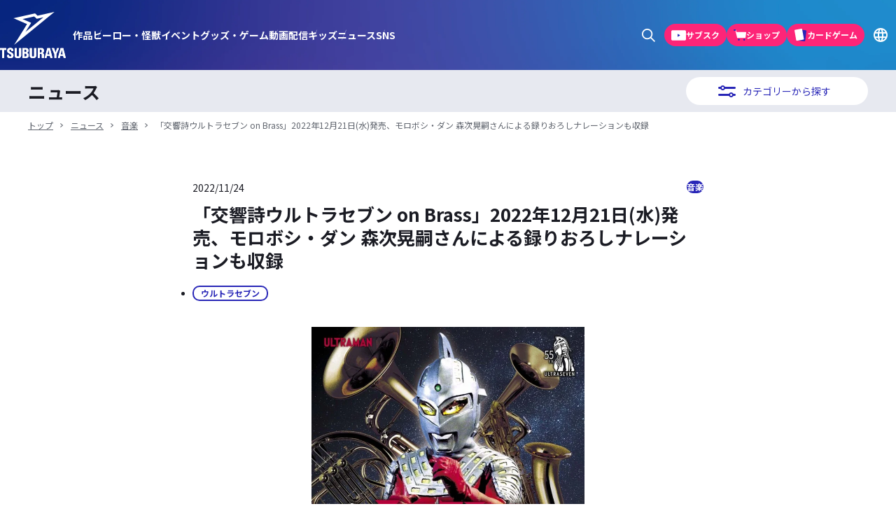

--- FILE ---
content_type: text/html; charset=UTF-8
request_url: https://m-78.jp/news/post-6555
body_size: 30539
content:
<!DOCTYPE html><html lang="ja"><head><meta charset="UTF-8"><meta name="author" content="TSUBURAYA PRODUCTIONS Co., Ltd."><meta name="copyright" content="Copyright TSUBURAYA PRODUCTIONS Co., Ltd."><meta name="viewport" content="width=device-width"><meta name="application-name" content="円谷ステーション &#8211; ウルトラマン、円谷プロ公式サイト"><meta name="theme-color" content="#2826b7"><meta name="facebook-domain-verification" content="4uxj0dfo6rdfuvxd8lovolhlnmspuf" /><link rel="index" href="https://m-78.jp" title="円谷ステーション &#8211; ウルトラマン、円谷プロ公式サイト"><link rel="icon" href="/wp-content/themes/m_78_2025/favicon.png?rev=111a6c36" type="image/png"><link rel="icon" href="/wp-content/themes/m_78_2025/favicon.svg?rev=7413db0a" type="image/svg+xml"><link rel="apple-touch-icon" href="/wp-content/themes/m_78_2025/apple-touch-icon.png?rev=452b76ad"><style media="all">img:is([sizes=auto i],[sizes^="auto," i]){contain-intrinsic-size:3000px 1500px}
:root{--wp-block-synced-color:#7a00df;--wp-block-synced-color--rgb:122,0,223;--wp-bound-block-color:var(--wp-block-synced-color);--wp-editor-canvas-background:#ddd;--wp-admin-theme-color:#007cba;--wp-admin-theme-color--rgb:0,124,186;--wp-admin-theme-color-darker-10:#006ba1;--wp-admin-theme-color-darker-10--rgb:0,107,160.5;--wp-admin-theme-color-darker-20:#005a87;--wp-admin-theme-color-darker-20--rgb:0,90,135;--wp-admin-border-width-focus:2px}@media (min-resolution:192dpi){:root{--wp-admin-border-width-focus:1.5px}}.wp-element-button{cursor:pointer}:root .has-very-light-gray-background-color{background-color:#eee}:root .has-very-dark-gray-background-color{background-color:#313131}:root .has-very-light-gray-color{color:#eee}:root .has-very-dark-gray-color{color:#313131}:root .has-vivid-green-cyan-to-vivid-cyan-blue-gradient-background{background:linear-gradient(135deg,#00d084,#0693e3)}:root .has-purple-crush-gradient-background{background:linear-gradient(135deg,#34e2e4,#4721fb 50%,#ab1dfe)}:root .has-hazy-dawn-gradient-background{background:linear-gradient(135deg,#faaca8,#dad0ec)}:root .has-subdued-olive-gradient-background{background:linear-gradient(135deg,#fafae1,#67a671)}:root .has-atomic-cream-gradient-background{background:linear-gradient(135deg,#fdd79a,#004a59)}:root .has-nightshade-gradient-background{background:linear-gradient(135deg,#330968,#31cdcf)}:root .has-midnight-gradient-background{background:linear-gradient(135deg,#020381,#2874fc)}:root{--wp--preset--font-size--normal:16px;--wp--preset--font-size--huge:42px}.has-regular-font-size{font-size:1em}.has-larger-font-size{font-size:2.625em}.has-normal-font-size{font-size:var(--wp--preset--font-size--normal)}.has-huge-font-size{font-size:var(--wp--preset--font-size--huge)}.has-text-align-center{text-align:center}.has-text-align-left{text-align:left}.has-text-align-right{text-align:right}.has-fit-text{white-space:nowrap!important}#end-resizable-editor-section{display:none}.aligncenter{clear:both}.items-justified-left{justify-content:flex-start}.items-justified-center{justify-content:center}.items-justified-right{justify-content:flex-end}.items-justified-space-between{justify-content:space-between}.screen-reader-text{border:0;clip-path:inset(50%);height:1px;margin:-1px;overflow:hidden;padding:0;position:absolute;width:1px;word-wrap:normal!important}.screen-reader-text:focus{background-color:#ddd;clip-path:none;color:#444;display:block;font-size:1em;height:auto;left:5px;line-height:normal;padding:15px 23px 14px;text-decoration:none;top:5px;width:auto;z-index:100000}html :where(.has-border-color){border-style:solid}html :where([style*=border-top-color]){border-top-style:solid}html :where([style*=border-right-color]){border-right-style:solid}html :where([style*=border-bottom-color]){border-bottom-style:solid}html :where([style*=border-left-color]){border-left-style:solid}html :where([style*=border-width]){border-style:solid}html :where([style*=border-top-width]){border-top-style:solid}html :where([style*=border-right-width]){border-right-style:solid}html :where([style*=border-bottom-width]){border-bottom-style:solid}html :where([style*=border-left-width]){border-left-style:solid}html :where(img[class*=wp-image-]){height:auto;max-width:100%}:where(figure){margin:0 0 1em}html :where(.is-position-sticky){--wp-admin--admin-bar--position-offset:var(--wp-admin--admin-bar--height,0px)}@media screen and (max-width:600px){html :where(.is-position-sticky){--wp-admin--admin-bar--position-offset:0px}}
.wp-block-button__link{align-content:center;box-sizing:border-box;cursor:pointer;display:inline-block;height:100%;text-align:center;word-break:break-word}.wp-block-button__link.aligncenter{text-align:center}.wp-block-button__link.alignright{text-align:right}:where(.wp-block-button__link){border-radius:9999px;box-shadow:none;padding:calc(.667em + 2px) calc(1.333em + 2px);text-decoration:none}.wp-block-button[style*=text-decoration] .wp-block-button__link{text-decoration:inherit}.wp-block-buttons>.wp-block-button.has-custom-width{max-width:none}.wp-block-buttons>.wp-block-button.has-custom-width .wp-block-button__link{width:100%}.wp-block-buttons>.wp-block-button.has-custom-font-size .wp-block-button__link{font-size:inherit}.wp-block-buttons>.wp-block-button.wp-block-button__width-25{width:calc(25% - var(--wp--style--block-gap, .5em)*.75)}.wp-block-buttons>.wp-block-button.wp-block-button__width-50{width:calc(50% - var(--wp--style--block-gap, .5em)*.5)}.wp-block-buttons>.wp-block-button.wp-block-button__width-75{width:calc(75% - var(--wp--style--block-gap, .5em)*.25)}.wp-block-buttons>.wp-block-button.wp-block-button__width-100{flex-basis:100%;width:100%}.wp-block-buttons.is-vertical>.wp-block-button.wp-block-button__width-25{width:25%}.wp-block-buttons.is-vertical>.wp-block-button.wp-block-button__width-50{width:50%}.wp-block-buttons.is-vertical>.wp-block-button.wp-block-button__width-75{width:75%}.wp-block-button.is-style-squared,.wp-block-button__link.wp-block-button.is-style-squared{border-radius:0}.wp-block-button.no-border-radius,.wp-block-button__link.no-border-radius{border-radius:0!important}:root :where(.wp-block-button .wp-block-button__link.is-style-outline),:root :where(.wp-block-button.is-style-outline>.wp-block-button__link){border:2px solid;padding:.667em 1.333em}:root :where(.wp-block-button .wp-block-button__link.is-style-outline:not(.has-text-color)),:root :where(.wp-block-button.is-style-outline>.wp-block-button__link:not(.has-text-color)){color:currentColor}:root :where(.wp-block-button .wp-block-button__link.is-style-outline:not(.has-background)),:root :where(.wp-block-button.is-style-outline>.wp-block-button__link:not(.has-background)){background-color:initial;background-image:none}
h1:where(.wp-block-heading).has-background,h2:where(.wp-block-heading).has-background,h3:where(.wp-block-heading).has-background,h4:where(.wp-block-heading).has-background,h5:where(.wp-block-heading).has-background,h6:where(.wp-block-heading).has-background{padding:1.25em 2.375em}h1.has-text-align-left[style*=writing-mode]:where([style*=vertical-lr]),h1.has-text-align-right[style*=writing-mode]:where([style*=vertical-rl]),h2.has-text-align-left[style*=writing-mode]:where([style*=vertical-lr]),h2.has-text-align-right[style*=writing-mode]:where([style*=vertical-rl]),h3.has-text-align-left[style*=writing-mode]:where([style*=vertical-lr]),h3.has-text-align-right[style*=writing-mode]:where([style*=vertical-rl]),h4.has-text-align-left[style*=writing-mode]:where([style*=vertical-lr]),h4.has-text-align-right[style*=writing-mode]:where([style*=vertical-rl]),h5.has-text-align-left[style*=writing-mode]:where([style*=vertical-lr]),h5.has-text-align-right[style*=writing-mode]:where([style*=vertical-rl]),h6.has-text-align-left[style*=writing-mode]:where([style*=vertical-lr]),h6.has-text-align-right[style*=writing-mode]:where([style*=vertical-rl]){rotate:180deg}
.wp-block-image>a,.wp-block-image>figure>a{display:inline-block}.wp-block-image img{box-sizing:border-box;height:auto;max-width:100%;vertical-align:bottom}@media not (prefers-reduced-motion){.wp-block-image img.hide{visibility:hidden}.wp-block-image img.show{animation:show-content-image .4s}}.wp-block-image[style*=border-radius] img,.wp-block-image[style*=border-radius]>a{border-radius:inherit}.wp-block-image.has-custom-border img{box-sizing:border-box}.wp-block-image.aligncenter{text-align:center}.wp-block-image.alignfull>a,.wp-block-image.alignwide>a{width:100%}.wp-block-image.alignfull img,.wp-block-image.alignwide img{height:auto;width:100%}.wp-block-image .aligncenter,.wp-block-image .alignleft,.wp-block-image .alignright,.wp-block-image.aligncenter,.wp-block-image.alignleft,.wp-block-image.alignright{display:table}.wp-block-image .aligncenter>figcaption,.wp-block-image .alignleft>figcaption,.wp-block-image .alignright>figcaption,.wp-block-image.aligncenter>figcaption,.wp-block-image.alignleft>figcaption,.wp-block-image.alignright>figcaption{caption-side:bottom;display:table-caption}.wp-block-image .alignleft{float:left;margin:.5em 1em .5em 0}.wp-block-image .alignright{float:right;margin:.5em 0 .5em 1em}.wp-block-image .aligncenter{margin-left:auto;margin-right:auto}.wp-block-image :where(figcaption){margin-bottom:1em;margin-top:.5em}.wp-block-image.is-style-circle-mask img{border-radius:9999px}@supports ((-webkit-mask-image:none) or (mask-image:none)) or (-webkit-mask-image:none){.wp-block-image.is-style-circle-mask img{border-radius:0;-webkit-mask-image:url('data:image/svg+xml;utf8,<svg viewBox="0 0 100 100" xmlns="http://www.w3.org/2000/svg"><circle cx="50" cy="50" r="50"/></svg>');mask-image:url('data:image/svg+xml;utf8,<svg viewBox="0 0 100 100" xmlns="http://www.w3.org/2000/svg"><circle cx="50" cy="50" r="50"/></svg>');mask-mode:alpha;-webkit-mask-position:center;mask-position:center;-webkit-mask-repeat:no-repeat;mask-repeat:no-repeat;-webkit-mask-size:contain;mask-size:contain}}:root :where(.wp-block-image.is-style-rounded img,.wp-block-image .is-style-rounded img){border-radius:9999px}.wp-block-image figure{margin:0}.wp-lightbox-container{display:flex;flex-direction:column;position:relative}.wp-lightbox-container img{cursor:zoom-in}.wp-lightbox-container img:hover+button{opacity:1}.wp-lightbox-container button{align-items:center;backdrop-filter:blur(16px) saturate(180%);background-color:#5a5a5a40;border:none;border-radius:4px;cursor:zoom-in;display:flex;height:20px;justify-content:center;opacity:0;padding:0;position:absolute;right:16px;text-align:center;top:16px;width:20px;z-index:100}@media not (prefers-reduced-motion){.wp-lightbox-container button{transition:opacity .2s ease}}.wp-lightbox-container button:focus-visible{outline:3px auto #5a5a5a40;outline:3px auto -webkit-focus-ring-color;outline-offset:3px}.wp-lightbox-container button:hover{cursor:pointer;opacity:1}.wp-lightbox-container button:focus{opacity:1}.wp-lightbox-container button:focus,.wp-lightbox-container button:hover,.wp-lightbox-container button:not(:hover):not(:active):not(.has-background){background-color:#5a5a5a40;border:none}.wp-lightbox-overlay{box-sizing:border-box;cursor:zoom-out;height:100vh;left:0;overflow:hidden;position:fixed;top:0;visibility:hidden;width:100%;z-index:100000}.wp-lightbox-overlay .close-button{align-items:center;cursor:pointer;display:flex;justify-content:center;min-height:40px;min-width:40px;padding:0;position:absolute;right:calc(env(safe-area-inset-right) + 16px);top:calc(env(safe-area-inset-top) + 16px);z-index:5000000}.wp-lightbox-overlay .close-button:focus,.wp-lightbox-overlay .close-button:hover,.wp-lightbox-overlay .close-button:not(:hover):not(:active):not(.has-background){background:0 0;border:none}.wp-lightbox-overlay .lightbox-image-container{height:var(--wp--lightbox-container-height);left:50%;overflow:hidden;position:absolute;top:50%;transform:translate(-50%,-50%);transform-origin:top left;width:var(--wp--lightbox-container-width);z-index:9999999999}.wp-lightbox-overlay .wp-block-image{align-items:center;box-sizing:border-box;display:flex;height:100%;justify-content:center;margin:0;position:relative;transform-origin:0 0;width:100%;z-index:3000000}.wp-lightbox-overlay .wp-block-image img{height:var(--wp--lightbox-image-height);min-height:var(--wp--lightbox-image-height);min-width:var(--wp--lightbox-image-width);width:var(--wp--lightbox-image-width)}.wp-lightbox-overlay .wp-block-image figcaption{display:none}.wp-lightbox-overlay button{background:0 0;border:none}.wp-lightbox-overlay .scrim{background-color:#fff;height:100%;opacity:.9;position:absolute;width:100%;z-index:2000000}.wp-lightbox-overlay.active{visibility:visible}@media not (prefers-reduced-motion){.wp-lightbox-overlay.active{animation:turn-on-visibility .25s both}.wp-lightbox-overlay.active img{animation:turn-on-visibility .35s both}.wp-lightbox-overlay.show-closing-animation:not(.active){animation:turn-off-visibility .35s both}.wp-lightbox-overlay.show-closing-animation:not(.active) img{animation:turn-off-visibility .25s both}.wp-lightbox-overlay.zoom.active{animation:none;opacity:1;visibility:visible}.wp-lightbox-overlay.zoom.active .lightbox-image-container{animation:lightbox-zoom-in .4s}.wp-lightbox-overlay.zoom.active .lightbox-image-container img{animation:none}.wp-lightbox-overlay.zoom.active .scrim{animation:turn-on-visibility .4s forwards}.wp-lightbox-overlay.zoom.show-closing-animation:not(.active){animation:none}.wp-lightbox-overlay.zoom.show-closing-animation:not(.active) .lightbox-image-container{animation:lightbox-zoom-out .4s}.wp-lightbox-overlay.zoom.show-closing-animation:not(.active) .lightbox-image-container img{animation:none}.wp-lightbox-overlay.zoom.show-closing-animation:not(.active) .scrim{animation:turn-off-visibility .4s forwards}}@keyframes show-content-image{0%{visibility:hidden}99%{visibility:hidden}to{visibility:visible}}@keyframes turn-on-visibility{0%{opacity:0}to{opacity:1}}@keyframes turn-off-visibility{0%{opacity:1;visibility:visible}99%{opacity:0;visibility:visible}to{opacity:0;visibility:hidden}}@keyframes lightbox-zoom-in{0%{transform:translate(calc((-100vw + var(--wp--lightbox-scrollbar-width))/2 + var(--wp--lightbox-initial-left-position)),calc(-50vh + var(--wp--lightbox-initial-top-position))) scale(var(--wp--lightbox-scale))}to{transform:translate(-50%,-50%) scale(1)}}@keyframes lightbox-zoom-out{0%{transform:translate(-50%,-50%) scale(1);visibility:visible}99%{visibility:visible}to{transform:translate(calc((-100vw + var(--wp--lightbox-scrollbar-width))/2 + var(--wp--lightbox-initial-left-position)),calc(-50vh + var(--wp--lightbox-initial-top-position))) scale(var(--wp--lightbox-scale));visibility:hidden}}
:root :where(.wp-block-image figcaption){color:#555;font-size:13px;text-align:center}.is-dark-theme :root :where(.wp-block-image figcaption){color:#ffffffa6}.wp-block-image{margin:0 0 1em}
ol,ul{box-sizing:border-box}:root :where(.wp-block-list.has-background){padding:1.25em 2.375em}
.wp-block-buttons{box-sizing:border-box}.wp-block-buttons.is-vertical{flex-direction:column}.wp-block-buttons.is-vertical>.wp-block-button:last-child{margin-bottom:0}.wp-block-buttons>.wp-block-button{display:inline-block;margin:0}.wp-block-buttons.is-content-justification-left{justify-content:flex-start}.wp-block-buttons.is-content-justification-left.is-vertical{align-items:flex-start}.wp-block-buttons.is-content-justification-center{justify-content:center}.wp-block-buttons.is-content-justification-center.is-vertical{align-items:center}.wp-block-buttons.is-content-justification-right{justify-content:flex-end}.wp-block-buttons.is-content-justification-right.is-vertical{align-items:flex-end}.wp-block-buttons.is-content-justification-space-between{justify-content:space-between}.wp-block-buttons.aligncenter{text-align:center}.wp-block-buttons:not(.is-content-justification-space-between,.is-content-justification-right,.is-content-justification-left,.is-content-justification-center) .wp-block-button.aligncenter{margin-left:auto;margin-right:auto;width:100%}.wp-block-buttons[style*=text-decoration] .wp-block-button,.wp-block-buttons[style*=text-decoration] .wp-block-button__link{text-decoration:inherit}.wp-block-buttons.has-custom-font-size .wp-block-button__link{font-size:inherit}.wp-block-buttons .wp-block-button__link{width:100%}.wp-block-button.aligncenter{text-align:center}
.wp-block-columns{box-sizing:border-box;display:flex;flex-wrap:wrap!important}@media (min-width:782px){.wp-block-columns{flex-wrap:nowrap!important}}.wp-block-columns{align-items:normal!important}.wp-block-columns.are-vertically-aligned-top{align-items:flex-start}.wp-block-columns.are-vertically-aligned-center{align-items:center}.wp-block-columns.are-vertically-aligned-bottom{align-items:flex-end}@media (max-width:781px){.wp-block-columns:not(.is-not-stacked-on-mobile)>.wp-block-column{flex-basis:100%!important}}@media (min-width:782px){.wp-block-columns:not(.is-not-stacked-on-mobile)>.wp-block-column{flex-basis:0;flex-grow:1}.wp-block-columns:not(.is-not-stacked-on-mobile)>.wp-block-column[style*=flex-basis]{flex-grow:0}}.wp-block-columns.is-not-stacked-on-mobile{flex-wrap:nowrap!important}.wp-block-columns.is-not-stacked-on-mobile>.wp-block-column{flex-basis:0;flex-grow:1}.wp-block-columns.is-not-stacked-on-mobile>.wp-block-column[style*=flex-basis]{flex-grow:0}:where(.wp-block-columns){margin-bottom:1.75em}:where(.wp-block-columns.has-background){padding:1.25em 2.375em}.wp-block-column{flex-grow:1;min-width:0;overflow-wrap:break-word;word-break:break-word}.wp-block-column.is-vertically-aligned-top{align-self:flex-start}.wp-block-column.is-vertically-aligned-center{align-self:center}.wp-block-column.is-vertically-aligned-bottom{align-self:flex-end}.wp-block-column.is-vertically-aligned-stretch{align-self:stretch}.wp-block-column.is-vertically-aligned-bottom,.wp-block-column.is-vertically-aligned-center,.wp-block-column.is-vertically-aligned-top{width:100%}
.wp-block-group{box-sizing:border-box}:where(.wp-block-group.wp-block-group-is-layout-constrained){position:relative}
:where(.wp-block-group.has-background){padding:1.25em 2.375em}
.is-small-text{font-size:.875em}.is-regular-text{font-size:1em}.is-large-text{font-size:2.25em}.is-larger-text{font-size:3em}.has-drop-cap:not(:focus):first-letter {float:left;font-size:8.4em;font-style:normal;font-weight:100;line-height:.68;margin:.05em .1em 0 0;text-transform:uppercase}body.rtl .has-drop-cap:not(:focus):first-letter {float:none;margin-left:.1em}p.has-drop-cap.has-background{overflow:hidden}:root :where(p.has-background){padding:1.25em 2.375em}:where(p.has-text-color:not(.has-link-color)) a{color:inherit}p.has-text-align-left[style*="writing-mode:vertical-lr"],p.has-text-align-right[style*="writing-mode:vertical-rl"]{rotate:180deg}
@charset "UTF-8";.wp-block-separator{border:none;border-top:2px solid}:root :where(.wp-block-separator.is-style-dots){height:auto;line-height:1;text-align:center}:root :where(.wp-block-separator.is-style-dots):before{color:currentColor;content:"···";font-family:serif;font-size:1.5em;letter-spacing:2em;padding-left:2em}.wp-block-separator.is-style-dots{background:none!important;border:none!important}
.wp-block-separator.has-css-opacity{opacity:.4}.wp-block-separator{border:none;border-bottom:2px solid;margin-left:auto;margin-right:auto}.wp-block-separator.has-alpha-channel-opacity{opacity:1}.wp-block-separator:not(.is-style-wide):not(.is-style-dots){width:100px}.wp-block-separator.has-background:not(.is-style-dots){border-bottom:none;height:1px}.wp-block-separator.has-background:not(.is-style-wide):not(.is-style-dots){height:2px}
:root{--wp--preset--aspect-ratio--square:1;--wp--preset--aspect-ratio--4-3:4/3;--wp--preset--aspect-ratio--3-4:3/4;--wp--preset--aspect-ratio--3-2:3/2;--wp--preset--aspect-ratio--2-3:2/3;--wp--preset--aspect-ratio--16-9:16/9;--wp--preset--aspect-ratio--9-16:9/16;--wp--preset--color--black:#000;--wp--preset--color--cyan-bluish-gray:#abb8c3;--wp--preset--color--white:var(--color-white);--wp--preset--color--pale-pink:#f78da7;--wp--preset--color--vivid-red:#cf2e2e;--wp--preset--color--luminous-vivid-orange:#ff6900;--wp--preset--color--luminous-vivid-amber:#fcb900;--wp--preset--color--light-green-cyan:#7bdcb5;--wp--preset--color--vivid-green-cyan:#00d084;--wp--preset--color--pale-cyan-blue:#8ed1fc;--wp--preset--color--vivid-cyan-blue:#0693e3;--wp--preset--color--vivid-purple:#9b51e0;--wp--preset--color--default:var(--color);--wp--preset--color--primary:var(--color-primary);--wp--preset--color--secondary:var(--color-secondary);--wp--preset--color--warning:var(--color-warning);--wp--preset--color--note:var(--color-note);--wp--preset--color--bdr-gray:var(--color-bdr-gray);--wp--preset--color--bg-gray:var(--color-bg-gray);--wp--preset--color--white-transparent:rgba(255,255,255,.2);--wp--preset--gradient--vivid-cyan-blue-to-vivid-purple:linear-gradient(135deg,#0693e3 0%,#9b51e0 100%);--wp--preset--gradient--light-green-cyan-to-vivid-green-cyan:linear-gradient(135deg,#7adcb4 0%,#00d082 100%);--wp--preset--gradient--luminous-vivid-amber-to-luminous-vivid-orange:linear-gradient(135deg,#fcb900 0%,#ff6900 100%);--wp--preset--gradient--luminous-vivid-orange-to-vivid-red:linear-gradient(135deg,#ff6900 0%,#cf2e2e 100%);--wp--preset--gradient--very-light-gray-to-cyan-bluish-gray:linear-gradient(135deg,#eee 0%,#a9b8c3 100%);--wp--preset--gradient--cool-to-warm-spectrum:linear-gradient(135deg,#4aeadc 0%,#9778d1 20%,#cf2aba 40%,#ee2c82 60%,#fb6962 80%,#fef84c 100%);--wp--preset--gradient--blush-light-purple:linear-gradient(135deg,#ffceec 0%,#9896f0 100%);--wp--preset--gradient--blush-bordeaux:linear-gradient(135deg,#fecda5 0%,#fe2d2d 50%,#6b003e 100%);--wp--preset--gradient--luminous-dusk:linear-gradient(135deg,#ffcb70 0%,#c751c0 50%,#4158d0 100%);--wp--preset--gradient--pale-ocean:linear-gradient(135deg,#fff5cb 0%,#b6e3d4 50%,#33a7b5 100%);--wp--preset--gradient--electric-grass:linear-gradient(135deg,#caf880 0%,#71ce7e 100%);--wp--preset--gradient--midnight:linear-gradient(135deg,#020381 0%,#2874fc 100%);--wp--preset--gradient--gradient-primary:var(--color-gradient-primary);--wp--preset--font-size--small:13px;--wp--preset--font-size--medium:20px;--wp--preset--font-size--large:36px;--wp--preset--font-size--x-large:42px;--wp--preset--font-size--xs:var(--font-size-xs);--wp--preset--font-size--sm:var(--font-size-sm);--wp--preset--font-size--base:var(--font-size-base);--wp--preset--font-size--lg:var(--font-size-lg);--wp--preset--font-size--xl:var(--font-size-xl);--wp--preset--font-size--x-2-l:var(--font-size-x2l);--wp--preset--spacing--20:.44rem;--wp--preset--spacing--30:.67rem;--wp--preset--spacing--40:1rem;--wp--preset--spacing--50:1.5rem;--wp--preset--spacing--60:2.25rem;--wp--preset--spacing--70:3.38rem;--wp--preset--spacing--80:5.06rem;--wp--preset--spacing--spacing-1:var(--spacing-1);--wp--preset--spacing--spacing-2:var(--spacing-2);--wp--preset--spacing--spacing-4:var(--spacing-4);--wp--preset--spacing--spacing-6:var(--spacing-6);--wp--preset--spacing--spacing-8:var(--spacing-8);--wp--preset--spacing--spacing-12:var(--spacing-12);--wp--preset--spacing--spacing-inner:var(--spacing-inner);--wp--preset--shadow--natural:6px 6px 9px rgba(0,0,0,.2);--wp--preset--shadow--deep:12px 12px 50px rgba(0,0,0,.4);--wp--preset--shadow--sharp:6px 6px 0px rgba(0,0,0,.2);--wp--preset--shadow--outlined:6px 6px 0px -3px #fff,6px 6px #000;--wp--preset--shadow--crisp:6px 6px 0px #000;--wp--preset--shadow--base:var(--shadow-base);--wp--preset--border-radius--base:var(--radius-base)}:root{--wp--style--global--content-size:var(--width-default);--wp--style--global--wide-size:var(--width-wide)}:where(body){margin:0}.wp-site-blocks{padding-top:var(--wp--style--root--padding-top);padding-bottom:var(--wp--style--root--padding-bottom)}.has-global-padding{padding-right:var(--wp--style--root--padding-right);padding-left:var(--wp--style--root--padding-left)}.has-global-padding>.alignfull{margin-right:calc(var(--wp--style--root--padding-right) * -1);margin-left:calc(var(--wp--style--root--padding-left) * -1)}.has-global-padding :where(:not(.alignfull.is-layout-flow)>.has-global-padding:not(.wp-block-block,.alignfull)){padding-right:0;padding-left:0}.has-global-padding :where(:not(.alignfull.is-layout-flow)>.has-global-padding:not(.wp-block-block,.alignfull))>.alignfull{margin-left:0;margin-right:0}.wp-site-blocks>.alignleft{float:left;margin-right:2em}.wp-site-blocks>.alignright{float:right;margin-left:2em}.wp-site-blocks>.aligncenter{justify-content:center;margin-left:auto;margin-right:auto}:where(.wp-site-blocks)>*{margin-block-start:var(--wp--preset--font-size--base);margin-block-end:0}:where(.wp-site-blocks)>:first-child{margin-block-start:0}:where(.wp-site-blocks)>:last-child{margin-block-end:0}:root{--wp--style--block-gap:var(--wp--preset--font-size--base)}:root :where(.is-layout-flow)>:first-child{margin-block-start:0}:root :where(.is-layout-flow)>:last-child{margin-block-end:0}:root :where(.is-layout-flow)>*{margin-block-start:var(--wp--preset--font-size--base);margin-block-end:0}:root :where(.is-layout-constrained)>:first-child{margin-block-start:0}:root :where(.is-layout-constrained)>:last-child{margin-block-end:0}:root :where(.is-layout-constrained)>*{margin-block-start:var(--wp--preset--font-size--base);margin-block-end:0}:root :where(.is-layout-flex){gap:var(--wp--preset--font-size--base)}:root :where(.is-layout-grid){gap:var(--wp--preset--font-size--base)}.is-layout-flow>.alignleft{float:left;margin-inline-start:0;margin-inline-end:2em}.is-layout-flow>.alignright{float:right;margin-inline-start:2em;margin-inline-end:0}.is-layout-flow>.aligncenter{margin-left:auto !important;margin-right:auto !important}.is-layout-constrained>.alignleft{float:left;margin-inline-start:0;margin-inline-end:2em}.is-layout-constrained>.alignright{float:right;margin-inline-start:2em;margin-inline-end:0}.is-layout-constrained>.aligncenter{margin-left:auto !important;margin-right:auto !important}.is-layout-constrained>:where(:not(.alignleft):not(.alignright):not(.alignfull)){max-width:var(--wp--style--global--content-size);margin-left:auto !important;margin-right:auto !important}.is-layout-constrained>.alignwide{max-width:var(--wp--style--global--wide-size)}body .is-layout-flex{display:flex}.is-layout-flex{flex-wrap:wrap;align-items:center}.is-layout-flex>:is(*,div){margin:0}body .is-layout-grid{display:grid}.is-layout-grid>:is(*,div){margin:0}body{background-color:var(--wp--preset--color--white);color:var(--wp--preset--color--default);font-family:var(--family-gothic);font-size:var(--wp--preset--font-size--base);font-weight:400;line-height:var(--line-height-base);--wp--style--root--padding-top:0;--wp--style--root--padding-right:var(--spacing-inner);--wp--style--root--padding-bottom:0;--wp--style--root--padding-left:var(--spacing-inner)}a:where(:not(.wp-element-button)){color:var(--wp--preset--color--primary);text-decoration:underline}:root :where(a:where(:not(.wp-element-button))){word-break:break-all}:root :where(a:where(:not(.wp-element-button)):hover){color:var(--wp--preset--color--primary);text-decoration:none}:root :where(a:where(:not(.wp-element-button)):hover){word-break:break-all}h1{font-size:var(--wp--preset--font-size--x-2-l);line-height:var(--line-height-low)}h2{font-size:var(--wp--preset--font-size--x-2-l);line-height:var(--line-height-low)}h3{font-size:var(--wp--preset--font-size--xl);line-height:var(--line-height-low)}h4{font-size:var(--wp--preset--font-size--lg);line-height:var(--line-height-low)}h5{font-size:var(--wp--preset--font-size--base);line-height:var(--line-height-low)}h6{font-size:var(--wp--preset--font-size--sm);line-height:var(--line-height-low)}:root :where(.wp-element-button,.wp-block-button__link){background-color:var(--wp--preset--color--primary);border-radius:9999px;border-width:0;color:var(--wp--preset--color--white);font-family:inherit;font-size:var(--wp--preset--font-size--base);font-style:inherit;font-weight:700;letter-spacing:inherit;line-height:var(--line-height-low);min-height:calc(60 * var(--vw));padding-top:0;padding-right:1em;padding-bottom:0;padding-left:1em;text-decoration:none;text-transform:inherit}:root :where(.wp-element-caption,.wp-block-audio figcaption,.wp-block-embed figcaption,.wp-block-gallery figcaption,.wp-block-image figcaption,.wp-block-table figcaption,.wp-block-video figcaption){color:var(--wp--preset--color--note);font-size:var(--wp--preset--font-size--xs);line-height:var(--line-height-base);margin-top:var(--wp--preset--spacing--spacing-1);margin-bottom:0}.has-black-color{color:var(--wp--preset--color--black) !important}.has-cyan-bluish-gray-color{color:var(--wp--preset--color--cyan-bluish-gray) !important}.has-white-color{color:var(--wp--preset--color--white) !important}.has-pale-pink-color{color:var(--wp--preset--color--pale-pink) !important}.has-vivid-red-color{color:var(--wp--preset--color--vivid-red) !important}.has-luminous-vivid-orange-color{color:var(--wp--preset--color--luminous-vivid-orange) !important}.has-luminous-vivid-amber-color{color:var(--wp--preset--color--luminous-vivid-amber) !important}.has-light-green-cyan-color{color:var(--wp--preset--color--light-green-cyan) !important}.has-vivid-green-cyan-color{color:var(--wp--preset--color--vivid-green-cyan) !important}.has-pale-cyan-blue-color{color:var(--wp--preset--color--pale-cyan-blue) !important}.has-vivid-cyan-blue-color{color:var(--wp--preset--color--vivid-cyan-blue) !important}.has-vivid-purple-color{color:var(--wp--preset--color--vivid-purple) !important}.has-default-color{color:var(--wp--preset--color--default) !important}.has-primary-color{color:var(--wp--preset--color--primary) !important}.has-secondary-color{color:var(--wp--preset--color--secondary) !important}.has-warning-color{color:var(--wp--preset--color--warning) !important}.has-note-color{color:var(--wp--preset--color--note) !important}.has-bdr-gray-color{color:var(--wp--preset--color--bdr-gray) !important}.has-bg-gray-color{color:var(--wp--preset--color--bg-gray) !important}.has-white-transparent-color{color:var(--wp--preset--color--white-transparent) !important}.has-black-background-color{background-color:var(--wp--preset--color--black) !important}.has-cyan-bluish-gray-background-color{background-color:var(--wp--preset--color--cyan-bluish-gray) !important}.has-white-background-color{background-color:var(--wp--preset--color--white) !important}.has-pale-pink-background-color{background-color:var(--wp--preset--color--pale-pink) !important}.has-vivid-red-background-color{background-color:var(--wp--preset--color--vivid-red) !important}.has-luminous-vivid-orange-background-color{background-color:var(--wp--preset--color--luminous-vivid-orange) !important}.has-luminous-vivid-amber-background-color{background-color:var(--wp--preset--color--luminous-vivid-amber) !important}.has-light-green-cyan-background-color{background-color:var(--wp--preset--color--light-green-cyan) !important}.has-vivid-green-cyan-background-color{background-color:var(--wp--preset--color--vivid-green-cyan) !important}.has-pale-cyan-blue-background-color{background-color:var(--wp--preset--color--pale-cyan-blue) !important}.has-vivid-cyan-blue-background-color{background-color:var(--wp--preset--color--vivid-cyan-blue) !important}.has-vivid-purple-background-color{background-color:var(--wp--preset--color--vivid-purple) !important}.has-default-background-color{background-color:var(--wp--preset--color--default) !important}.has-primary-background-color{background-color:var(--wp--preset--color--primary) !important}.has-secondary-background-color{background-color:var(--wp--preset--color--secondary) !important}.has-warning-background-color{background-color:var(--wp--preset--color--warning) !important}.has-note-background-color{background-color:var(--wp--preset--color--note) !important}.has-bdr-gray-background-color{background-color:var(--wp--preset--color--bdr-gray) !important}.has-bg-gray-background-color{background-color:var(--wp--preset--color--bg-gray) !important}.has-white-transparent-background-color{background-color:var(--wp--preset--color--white-transparent) !important}.has-black-border-color{border-color:var(--wp--preset--color--black) !important}.has-cyan-bluish-gray-border-color{border-color:var(--wp--preset--color--cyan-bluish-gray) !important}.has-white-border-color{border-color:var(--wp--preset--color--white) !important}.has-pale-pink-border-color{border-color:var(--wp--preset--color--pale-pink) !important}.has-vivid-red-border-color{border-color:var(--wp--preset--color--vivid-red) !important}.has-luminous-vivid-orange-border-color{border-color:var(--wp--preset--color--luminous-vivid-orange) !important}.has-luminous-vivid-amber-border-color{border-color:var(--wp--preset--color--luminous-vivid-amber) !important}.has-light-green-cyan-border-color{border-color:var(--wp--preset--color--light-green-cyan) !important}.has-vivid-green-cyan-border-color{border-color:var(--wp--preset--color--vivid-green-cyan) !important}.has-pale-cyan-blue-border-color{border-color:var(--wp--preset--color--pale-cyan-blue) !important}.has-vivid-cyan-blue-border-color{border-color:var(--wp--preset--color--vivid-cyan-blue) !important}.has-vivid-purple-border-color{border-color:var(--wp--preset--color--vivid-purple) !important}.has-default-border-color{border-color:var(--wp--preset--color--default) !important}.has-primary-border-color{border-color:var(--wp--preset--color--primary) !important}.has-secondary-border-color{border-color:var(--wp--preset--color--secondary) !important}.has-warning-border-color{border-color:var(--wp--preset--color--warning) !important}.has-note-border-color{border-color:var(--wp--preset--color--note) !important}.has-bdr-gray-border-color{border-color:var(--wp--preset--color--bdr-gray) !important}.has-bg-gray-border-color{border-color:var(--wp--preset--color--bg-gray) !important}.has-white-transparent-border-color{border-color:var(--wp--preset--color--white-transparent) !important}.has-vivid-cyan-blue-to-vivid-purple-gradient-background{background:var(--wp--preset--gradient--vivid-cyan-blue-to-vivid-purple) !important}.has-light-green-cyan-to-vivid-green-cyan-gradient-background{background:var(--wp--preset--gradient--light-green-cyan-to-vivid-green-cyan) !important}.has-luminous-vivid-amber-to-luminous-vivid-orange-gradient-background{background:var(--wp--preset--gradient--luminous-vivid-amber-to-luminous-vivid-orange) !important}.has-luminous-vivid-orange-to-vivid-red-gradient-background{background:var(--wp--preset--gradient--luminous-vivid-orange-to-vivid-red) !important}.has-very-light-gray-to-cyan-bluish-gray-gradient-background{background:var(--wp--preset--gradient--very-light-gray-to-cyan-bluish-gray) !important}.has-cool-to-warm-spectrum-gradient-background{background:var(--wp--preset--gradient--cool-to-warm-spectrum) !important}.has-blush-light-purple-gradient-background{background:var(--wp--preset--gradient--blush-light-purple) !important}.has-blush-bordeaux-gradient-background{background:var(--wp--preset--gradient--blush-bordeaux) !important}.has-luminous-dusk-gradient-background{background:var(--wp--preset--gradient--luminous-dusk) !important}.has-pale-ocean-gradient-background{background:var(--wp--preset--gradient--pale-ocean) !important}.has-electric-grass-gradient-background{background:var(--wp--preset--gradient--electric-grass) !important}.has-midnight-gradient-background{background:var(--wp--preset--gradient--midnight) !important}.has-gradient-primary-gradient-background{background:var(--wp--preset--gradient--gradient-primary) !important}.has-small-font-size{font-size:var(--wp--preset--font-size--small) !important}.has-medium-font-size{font-size:var(--wp--preset--font-size--medium) !important}.has-large-font-size{font-size:var(--wp--preset--font-size--large) !important}.has-x-large-font-size{font-size:var(--wp--preset--font-size--x-large) !important}.has-xs-font-size{font-size:var(--wp--preset--font-size--xs) !important}.has-sm-font-size{font-size:var(--wp--preset--font-size--sm) !important}.has-base-font-size{font-size:var(--wp--preset--font-size--base) !important}.has-lg-font-size{font-size:var(--wp--preset--font-size--lg) !important}.has-xl-font-size{font-size:var(--wp--preset--font-size--xl) !important}.has-x-2-l-font-size{font-size:var(--wp--preset--font-size--x-2-l) !important}:root :where(.wp-block-columns){margin-top:var(--wp--preset--spacing--spacing-6);margin-bottom:var(--wp--preset--spacing--spacing-6)}:root :where(.wp-block-columns-is-layout-flow)>:first-child{margin-block-start:0}:root :where(.wp-block-columns-is-layout-flow)>:last-child{margin-block-end:0}:root :where(.wp-block-columns-is-layout-flow)>*{margin-block-start:var(--wp--preset--spacing--spacing-4);margin-block-end:0}:root :where(.wp-block-columns-is-layout-constrained)>:first-child{margin-block-start:0}:root :where(.wp-block-columns-is-layout-constrained)>:last-child{margin-block-end:0}:root :where(.wp-block-columns-is-layout-constrained)>*{margin-block-start:var(--wp--preset--spacing--spacing-4);margin-block-end:0}:root :where(.wp-block-columns-is-layout-flex){gap:var(--wp--preset--spacing--spacing-4)}:root :where(.wp-block-columns-is-layout-grid){gap:var(--wp--preset--spacing--spacing-4)}:root :where(.wp-block-buttons){margin-top:var(--wp--preset--spacing--spacing-6);margin-bottom:var(--wp--preset--spacing--spacing-6)}:root :where(.wp-block-buttons-is-layout-flow)>:first-child{margin-block-start:0}:root :where(.wp-block-buttons-is-layout-flow)>:last-child{margin-block-end:0}:root :where(.wp-block-buttons-is-layout-flow)>*{margin-block-start:var(--wp--preset--spacing--spacing-4);margin-block-end:0}:root :where(.wp-block-buttons-is-layout-constrained)>:first-child{margin-block-start:0}:root :where(.wp-block-buttons-is-layout-constrained)>:last-child{margin-block-end:0}:root :where(.wp-block-buttons-is-layout-constrained)>*{margin-block-start:var(--wp--preset--spacing--spacing-4);margin-block-end:0}:root :where(.wp-block-buttons-is-layout-flex){gap:var(--wp--preset--spacing--spacing-4)}:root :where(.wp-block-buttons-is-layout-grid){gap:var(--wp--preset--spacing--spacing-4)}:root :where(.wp-block-heading){font-weight:700;line-height:var(--line-height-low);margin-top:var(--wp--preset--spacing--spacing-12);margin-bottom:var(--wp--preset--spacing--spacing-6)}:root :where(.wp-block-heading.wp-block-heading+h1,.wp-block-heading+h2,.wp-block-heading+h3,.wp-block-heading+h4,.wp-block-heading+h5,.wp-block-heading+h6){margin-top:var(--spacing-6)}:root :where(.wp-block-image){margin-top:var(--wp--preset--spacing--spacing-6);margin-bottom:var(--wp--preset--spacing--spacing-6)}:root :where(.wp-block-list){margin-bottom:1.75em;padding-left:1.2em}:root :where(.wp-block-list li){margin-top:var(--spacing-1)}:root :where(.wp-block-list a:where(:not(.wp-element-button))){color:var(--wp--preset--color--default);text-decoration:underline}:root :where(.wp-block-list a:where(:not(.wp-element-button)):hover){text-decoration:none}:root :where(p){line-height:var(--line-height-article);margin-bottom:1em}:root :where(.wp-block-separator){border-color:var(--wp--preset--color--bdr-gray);border-width:0 0 2px;margin-top:var(--wp--preset--spacing--spacing-6);margin-bottom:var(--wp--preset--spacing--spacing-6)}:root :where(.wp-block-acf-select-filter){background-color:var(--wp--preset--color--primary);border-radius:9999px;border-width:0;color:var(--wp--preset--color--white);font-size:var(--wp--preset--font-size--base);font-weight:700;line-height:var(--line-height-low)}:root :where(.wp-block-acf-ticket){background-color:var(--wp--preset--color--bg-gray);border-radius:var(--wp--preset--border-radius--base);border-width:0;margin-top:var(--wp--preset--spacing--spacing-6);margin-bottom:var(--wp--preset--spacing--spacing-6);padding-top:var(--wp--preset--spacing--spacing-6);padding-right:var(--wp--preset--spacing--spacing-inner);padding-bottom:var(--wp--preset--spacing--spacing-6);padding-left:var(--wp--preset--spacing--spacing-inner)}</style><title>「交響詩ウルトラセブン on Brass」2022年12月21日(水)発売、モロボシ・ダン 森次晃嗣さんによる録りおろしナレーションも収録 &#8211; 円谷ステーション &#8211; ウルトラマン、円谷プロ公式サイト</title><meta name="description" content="『ウルトラセブン』55周年を記念し、「交響詩ウルトラセブン on Brass」の発売が決定しました。&hellip;"><meta name="robots" content="index, follow, max-snippet:-1, max-image-preview:large, max-video-preview:-1"><link rel="canonical" href="https://m-78.jp/news/post-6555"><link href='https://www.google-analytics.com' rel='preconnect' /><link href='https://www.googletagmanager.com' rel='preconnect' /><link href='https://googleads.g.doubleclick.net' rel='preconnect' /><style id='core-block-supports-inline-css' type='text/css'>.wp-elements-cd6283a0880cbbca302ace3e32982e13 a:where(:not(.wp-element-button)){color:var(--wp--preset--color--white);}.wp-container-content-9cfa9a5a{flex-grow:1;}.wp-container-core-group-is-layout-6c531013{flex-wrap:nowrap;}.wp-container-core-group-is-layout-000bf81f{gap:var(--wp--preset--spacing--spacing-2);flex-direction:column;align-items:stretch;}.wp-container-core-group-is-layout-24f8d081{grid-template-columns:repeat(auto-fill, minmax(min(295px, 100%), 1fr));container-type:inline-size;}.wp-container-core-buttons-is-layout-bb60b1bc{gap:var(--wp--preset--spacing--spacing-4) 0.5em;flex-direction:column;align-items:stretch;}.wp-container-core-columns-is-layout-28f84493{flex-wrap:nowrap;}.wp-container-core-buttons-is-layout-6c66e98f{justify-content:center;}.wp-container-core-group-is-layout-2d4fd142 > :where(:not(.alignleft):not(.alignright):not(.alignfull)){max-width:1200px;margin-left:auto !important;margin-right:auto !important;}.wp-container-core-group-is-layout-2d4fd142 > .alignwide{max-width:1200px;}.wp-container-core-group-is-layout-2d4fd142 .alignfull{max-width:none;}.wp-container-core-group-is-layout-2d4fd142 > .alignfull{margin-right:calc(var(--wp--preset--spacing--spacing-inner) * -1);margin-left:calc(var(--wp--preset--spacing--spacing-inner) * -1);}.wp-elements-d80bd9b1e274073f42a6ba18b6661df1 a:where(:not(.wp-element-button)){color:var(--wp--preset--color--white);}.wp-elements-95fc60f0125c842a84ffbd284ad484ea a:where(:not(.wp-element-button)){color:var(--wp--preset--color--white);}.wp-container-core-buttons-is-layout-57167fcb{gap:var(--wp--preset--spacing--spacing-4) 0.5em;flex-direction:column;align-items:stretch;}.wp-elements-eac923a8df73e48d97f9cd70cc35f676 a:where(:not(.wp-element-button)){color:var(--wp--preset--color--white);}.wp-elements-a1ef76a687572744f73657b634971bd0 a:where(:not(.wp-element-button)){color:var(--wp--preset--color--default);}.wp-container-content-c10fed57{grid-column:span 1;grid-row:span 1;}@container (max-width: 387px ){.wp-container-content-c10fed57{grid-column:1/-1;}}.wp-container-core-group-is-layout-e3e4ec12 > .alignfull{margin-right:calc(var(--wp--preset--spacing--spacing-2) * -1);margin-left:calc(var(--wp--preset--spacing--spacing-2) * -1);}.wp-elements-51b3afc5aed70593ab69e198845f1fdd a:where(:not(.wp-element-button)){color:var(--wp--preset--color--default);}.wp-container-core-group-is-layout-b04baf04{grid-template-columns:repeat(auto-fill, minmax(min(387px, 100%), 1fr));container-type:inline-size;}.wp-container-core-group-is-layout-0e2fa91d{gap:var(--wp--preset--spacing--spacing-4);flex-direction:column;align-items:stretch;}.wp-container-core-group-is-layout-790222e9{grid-template-columns:repeat(auto-fill, minmax(min(387px, 100%), 1fr));container-type:inline-size;}.wp-elements-1d7770b709db09a46187affae25e5a7a a:where(:not(.wp-element-button)){color:var(--wp--preset--color--default);}.wp-container-content-fe12f318{grid-column:span 1;grid-row:span 1;}@container (max-width: 280px ){.wp-container-content-fe12f318{grid-column:1/-1;}}.wp-elements-795915dd59f5f95e03e1f42b560ee40c a:where(:not(.wp-element-button)){color:var(--wp--preset--color--default);}.wp-elements-7e79dad5589776e8d4e2774dc46f53e6 a:where(:not(.wp-element-button)){color:var(--wp--preset--color--default);}.wp-elements-ec108026796fb5e7344bf62c359eaef6 a:where(:not(.wp-element-button)){color:var(--wp--preset--color--default);}.wp-container-core-group-is-layout-d02a941f{grid-template-columns:repeat(auto-fill, minmax(min(280px, 100%), 1fr));container-type:inline-size;}.wp-container-core-buttons-is-layout-c03d1716{justify-content:center;}.wp-elements-4d248fda6047aa5cfa787b29bd510b47 a:where(:not(.wp-element-button)){color:var(--wp--preset--color--white);}.wp-elements-7fac10beb902b526d425d79a05b1da33 a:where(:not(.wp-element-button)){color:var(--wp--preset--color--default);}.wp-container-core-group-is-layout-bd5c0b43{grid-template-columns:repeat(auto-fill, minmax(min(218px, 100%), 1fr));container-type:inline-size;}.wp-elements-e22a5e02aacddcd61385f88d58345061 a:where(:not(.wp-element-button)){color:var(--wp--preset--color--default);}.wp-elements-2576f0203e12f8eb289127882be3a22e a:where(:not(.wp-element-button)){color:var(--wp--preset--color--default);}.wp-elements-dd5ce6a411c16bb6f7478a77db6fd71e a:where(:not(.wp-element-button)){color:var(--wp--preset--color--default);}.wp-container-core-group-is-layout-33eb8b32{grid-template-columns:repeat(auto-fill, minmax(min(218px, 100%), 1fr));container-type:inline-size;}.wp-elements-9dd2a432494fc043b6818b8824098fac a:where(:not(.wp-element-button)){color:var(--wp--preset--color--white);}.wp-elements-ae958344b2626baf081c9b568752e5cc a:where(:not(.wp-element-button)){color:var(--wp--preset--color--white);}.wp-container-core-group-is-layout-0e9e7bd3{gap:var(--wp--preset--spacing--spacing-4);flex-direction:column;align-items:center;}.wp-container-core-group-is-layout-f1db426c{grid-template-columns:repeat(auto-fill, minmax(min(65px, 100%), 1fr));container-type:inline-size;gap:var(--wp--preset--spacing--spacing-8);}
/*# sourceURL=core-block-supports-inline-css */</style><link rel='stylesheet' id='theme-editor-customizer-styles-css' href='/wp-content/themes/m_78_2025/assets/css/editor-style-vars.css?ver=25120501' type='text/css' media='all' /><link rel='stylesheet' id='fancybox-css' href='/wp-content/plugins/easy-fancybox/fancybox/1.5.4/jquery.fancybox.min.css?ver=6.9' type='text/css' media='screen' /><link rel='stylesheet' id='tablepress-default-css' href='/wp-content/plugins/tablepress/css/build/default.css?ver=3.2.6' type='text/css' media='all' /> <script defer type="text/javascript" src="https://m-78.jp/wp-includes/js/jquery/jquery.min.js?ver=3.7.1" id="jquery-core-js"></script> <script defer type="text/javascript" src="https://m-78.jp/wp-includes/js/jquery/jquery-migrate.min.js?ver=3.4.1" id="jquery-migrate-js"></script> <link rel="icon" href="/wp-content/uploads/2021/01/cropped-favicon-32x32.png" sizes="32x32" /><link rel="icon" href="/wp-content/uploads/2021/01/cropped-favicon-192x192.png" sizes="192x192" /><link rel="apple-touch-icon" href="/wp-content/uploads/2021/01/cropped-favicon-180x180.png" /><meta name="msapplication-TileImage" content="/wp-content/uploads/2021/01/cropped-favicon-270x270.png" /><meta property="og:title" content="「交響詩ウルトラセブン on Brass」2022年12月21日(水)発売、モロボシ・ダン 森次晃嗣さんによる録りおろしナレーションも収録" /><meta property="og:url" content="https://m-78.jp/news/post-6555" /><meta property="og:site_name" content="円谷ステーション &#8211; ウルトラマン、円谷プロ公式サイト" /><meta property="og:locale" content="ja" /><meta property="og:type" content="article" /><meta property="og:image" content="https://m-78.jp/wp-content/uploads/COCX-41933_jkt.jpg" /><meta property="fb:app_id" content="189124937797528" /><meta name="twitter:card" content="summary_large_image"><meta name="twitter:site" content="@tsuburayaprod" /><meta name="twitter:creator" content="@tsuburayaprod" /><meta name="twitter:image:src" content="https://m-78.jp/wp-content/uploads/COCX-41933_jkt.jpg" /><link rel="preconnect" href="https://fonts.googleapis.com"><link rel="preconnect" href="https://fonts.gstatic.com" crossorigin=""><link href="https://fonts.googleapis.com/css2?family=Akshar:wght@400;700&family=Noto+Sans+JP:wght@400;700;900&display=swap" rel="stylesheet"><link rel="stylesheet" href="/wp-content/themes/m_78_2025/assets/css/app.css?rev=25122501"> <script defer src="/wp-content/themes/m_78_2025/assets/js/initializer.js?rev=8991fd8a"></script> <script src="/wp-content/themes/m_78_2025/assets/js/app.js?rev=25121006" defer></script> <script defer src="[data-uri]"></script>  <script defer src="https://www.googletagmanager.com/gtag/js?id=AW-405386987"></script> <script defer src="[data-uri]"></script> </head><body id="news" class="wp-embed-responsive"> <noscript><iframe src="https://www.googletagmanager.com/ns.html?id=GTM-TNRXGVW" height="0" width="0" style="display:none;visibility:hidden"></iframe></noscript> <svg xmlns="http://www.w3.org/2000/svg" xmlns:xlink="http://www.w3.org/1999/xlink" width="0" height="0" class="p-svg"> <symbol viewBox="0 0 160.71 128.23" id="logo"> <path d="M43.8 89.7h5.92L2.54 128.23l23.9-38.52h3.95l-14.3 22.98 27.7-22.99Zm103.65-23.86 5.98 23.08h-5.14l-1.43-5.35h-6.94l-1.43 5.35H134l6.37-23.08h-3.02l-6.01 13.45v9.63h-5.08v-9.49l-5.77-13.59h-3.82l5.99 23.08h-5.14l-1.43-5.35h-6.93l-1.38 5.35h-4.51l6.33-23.08h-9.44c1.09.91 2.09 2.44 2.09 5.05 0 5.76-4.49 6.06-4.49 6.06.97.09 1.91.39 2.76.89.81.66 1.39 1.57 1.65 2.58v8.5h-5.08v-7.57c-.13-.65-.36-1.27-.69-1.83-.4-.4-.91-.67-1.47-.78h-2.84V88.9h-5.1V65.85h-2.4v17.14s.19 6.43-8.02 6.43-8.14-5.79-8.14-5.79V65.85H64.6a5.997 5.997 0 0 1 2.12 4.89c0 5.2-4.34 5.66-4.34 5.66s4.74-.2 4.74 6.07-5.16 6.46-5.16 6.46h-10.1V65.85h-1.85v17.08s.21 6.43-8.02 6.43-8.15-5.79-8.15-5.79V65.85h-3.78c1.66 1.59 1.65 3.63 1.65 3.63v2.54l-5.05-.04v-1.93c-.21-1.15-1.18-2-2.34-2.08-.71.01-1.39.31-1.87.84-.48.52-.72 1.22-.67 1.92 0 4.68 10.43 3.75 10.43 11.3 0 3.39-.94 7.25-8.12 7.25s-7.6-4.83-7.6-4.83v-3.14h4.99v1.93a2.92 2.92 0 0 0 2.75 2.38c.76 0 1.48-.3 2-.85s.78-1.29.71-2.05c0-4.86-10.32-4.05-10.32-11.42 0-1.81.7-3.96 2.37-5.45h-8.41l.03 23.08H5.68l.03-23.08H.6v-4.57h43.72l8.88-13.81L0 24.53 84.5 5.77l10 9.04L160.71 0 85.04 61.27h67.45v4.57h-5.04Zm-87.68 2.45h-3.16v6.35h3.43s1.67-.35 1.67-3.01c0-3.01-1.94-3.34-1.94-3.34Zm2.36 13.66c0-3.7-2.5-3.86-2.5-3.86h-3.02v7.32h3.49s2.03-.11 2.03-3.46Zm35.04-10.07c0-3.19-2.18-3.62-2.18-3.62l-3-.02v7.09h3.11s2.07-.26 2.07-3.45Zm18.24 8.35-2.49-11.96-2.8 11.96h5.29Zm30.73 0-2.49-11.96-2.8 11.96h5.29ZM48.58 61.27h30.69l67.6-54.82-54.35 12.2-10.14-8.81-71.29 15.75 47.4 20.32-9.91 15.36Zm-3.71 4.57h-5.75V82.8c0 .76.31 1.48.86 2.01.55.53 1.29.8 2.05.78.77.03 1.52-.27 2.06-.82.54-.55.82-1.3.77-2.07V65.86Zm34.59 0h-5.74v17.05c0 .76.32 1.48.87 2.01.55.53 1.29.81 2.05.78.77.02 1.52-.28 2.05-.83.54-.55.82-1.3.77-2.07V65.83Zm53.19 0h-6.7l3.25 10.11 3.46-10.11Z" /> </symbol> <symbol viewBox="0 0 28.84 23.14" id="logo-silhouette"> <path d="M9.55,8.57L0,4.43,15.16,1.04l1.79,1.63L28.84,0,.46,23.14,9.55,8.57Z" /> </symbol> </svg><div id="page"><header class="p-header" id="js-header"> <a href="https://m-78.jp/" class="p-header__logo js-header-mega-cancel"> <picture> <source media="screen and (min-width: 992px)" srcset="/wp-content/themes/m_78_2025/assets/img/common/logo-btoc2024.svg" width="94" height="66"> <img src="/wp-content/themes/m_78_2025/assets/img/common/logo-btoc2024--row.svg" width="180" height="32" alt="株式会社円谷プロダクション" class="img"> </picture> </a><div class="p-header__navs" id="js-header-navs"> <a href="#" aria-controls="mega_151307" aria-expanded="false" aria-haspopup="true" class="p-header__navs__item js-header-mega-trigger" data-id="mega_151307">作品</a> <a href="#" aria-controls="mega_151309" aria-expanded="false" aria-haspopup="true" class="p-header__navs__item js-header-mega-trigger" data-id="mega_151309">ヒーロー・<br>怪獣</a> <a href="#" aria-controls="mega_151311" aria-expanded="false" aria-haspopup="true" class="p-header__navs__item js-header-mega-trigger" data-id="mega_151311">イベント</a> <a href="#" aria-controls="mega_151313" aria-expanded="false" aria-haspopup="true" class="p-header__navs__item js-header-mega-trigger" data-id="mega_151313">グッズ・<br>ゲーム</a> <a href="#" aria-controls="mega_151321" aria-expanded="false" aria-haspopup="true" class="p-header__navs__item js-header-mega-trigger" data-id="mega_151321">動画<br>配信</a> <a href="/kids/" target="_self" class="p-header__navs__item js-header-mega-cancel">キッズ</a> <a href="#" aria-controls="mega_151323" aria-expanded="false" aria-haspopup="true" class="p-header__navs__item js-header-mega-trigger" data-id="mega_151323">ニュース</a> <a href="#" aria-controls="mega_151325" aria-expanded="false" aria-haspopup="true" class="p-header__navs__item js-header-mega-trigger" data-id="mega_151325">SNS</a></div><div class="p-header__mega" id="js-header-mega"><div aria-hidden="true" class="p-header__mega__item js-header-mega-container" id="mega_151307"><div class="has-global-padding is-layout-constrained p-single-body"><div class="wp-block-group alignfull has-white-color has-gradient-primary-gradient-background has-text-color has-background has-link-color wp-elements-cd6283a0880cbbca302ace3e32982e13 has-global-padding is-layout-constrained wp-container-core-group-is-layout-2d4fd142 wp-block-group-is-layout-constrained" style="padding-top:var(--wp--preset--spacing--spacing-4);padding-right:var(--wp--preset--spacing--spacing-inner);padding-bottom:var(--wp--preset--spacing--spacing-4);padding-left:var(--wp--preset--spacing--spacing-inner)"><div class="wp-block-group is-nowrap is-layout-flex wp-container-core-group-is-layout-6c531013 wp-block-group-is-layout-flex"><h2 class="wp-block-heading has-xl-font-size wp-container-content-9cfa9a5a">作品</h2><div class="wp-block-buttons is-layout-flex wp-block-buttons-is-layout-flex"><div class="wp-block-button is-style-button-inline"><a data-category="メニュー／作品" data-label="トップボタン(上）" class="wp-block-button__link wp-element-button js-track-click" href="/videoworks/"><strong>作品トップ</strong><i class="icon-circle_sign_r"></i></a></div></div></div><hr class="wp-block-separator has-alpha-channel-opacity is-style-wide" style="margin-top:var(--wp--preset--spacing--spacing-4);margin-bottom:var(--wp--preset--spacing--spacing-4)"/><div class="wp-block-columns is-layout-flex wp-container-core-columns-is-layout-28f84493 wp-block-columns-is-layout-flex"><div class="wp-block-column is-layout-flow wp-block-column-is-layout-flow"><div class="wp-block-group is-layout-grid wp-container-core-group-is-layout-24f8d081 wp-block-group-is-layout-grid"><div class="wp-block-group is-vertical is-content-justification-stretch is-layout-flex wp-container-core-group-is-layout-000bf81f wp-block-group-is-layout-flex"><h3 class="wp-block-heading has-base-font-size" style="margin-top:0;margin-bottom:0">放送中作品</h3><div class="align wp-block-acf-select-post wp-container-content-9cfa9a5a"><section class="wp-block-acf-select-post-card wp-block-acf-select-post-card-videoworks"> <a href="https://m-78.jp/videoworks/ultraman-omega" class="wp-block-acf-select-post-card__thumbnail js-track-click" data-category="メニュー／作品" data-label="ウルトラマンオメガ／サムネイル"><img fetchpriority="high" decoding="async" src="/wp-content/uploads/2025/04/omega_kv_wide.jpg" alt="" width="1920" height="1080" class="wp-block-acf-select-post-card__thumbnail__img"></a><h4 class="wp-block-acf-select-post-card__title">ウルトラマンオメガ</h4> <a href="https://www.youtube.com/watch?v=2GklwaLha8E" target="_blank" rel="noopener noreferrer" class="wp-block-acf-select-post-card-videoworks__movie js-track-click" data-category="メニュー／作品" data-label="ウルトラマンオメガ／次回予告"><figure class="wp-block-acf-select-post-card-videoworks__movie__thumbnail"><img decoding="async" src="/wp-content/uploads/2025/04/omega-24-sad9f87as0d9fa.jpg" alt="" width="1920" height="1080" class="wp-block-acf-select-post-card-videoworks__movie__thumbnail__img"></figure><h5 class="wp-block-acf-select-post-card-videoworks__movie__title">次回放送 1/10(土)あさ9時～ <br>第24話「最後の力」</h5> </a> <a href="https://youtu.be/OwKVsns8has" target="_blank" rel="noopener noreferrer" class="wp-block-acf-select-post-card-videoworks__movie js-track-click" data-category="メニュー／作品" data-label="ウルトラマンオメガ／見逃し"><figure class="wp-block-acf-select-post-card-videoworks__movie__thumbnail"><img decoding="async" src="/wp-content/uploads/2025/04/omega-sp3-asd8f9as.jpg" alt="" width="1920" height="1080" class="wp-block-acf-select-post-card-videoworks__movie__thumbnail__img"></figure><h5 class="wp-block-acf-select-post-card-videoworks__movie__title">見逃し配信 <br>特別総集編③「アカジナリアキの希望」</h5> </a><div class="wp-block-acf-select-post-card__btns"> <a href="https://m-78.jp/videoworks/ultraman-omega" class="wp-block-acf-select-post-card__btn js-track-click" data-category="メニュー／作品" data-label="ウルトラマンオメガ／作品詳細">作品詳細</a></div></section></div></div></div></div><div class="wp-block-column is-layout-flow wp-block-column-is-layout-flow" style="flex-basis:255px"><div class="wp-block-buttons is-vertical is-content-justification-stretch is-layout-flex wp-container-core-buttons-is-layout-bb60b1bc wp-block-buttons-is-layout-flex"><div class="wp-block-button  js-track-trigger"><a data-category="メニュー／作品" data-label="全作品一覧" class="wp-block-button__link has-white-transparent-background-color has-background has-sm-font-size has-custom-font-size wp-element-button js-track-click" href="/videoworks/#list">全作品一覧</a></div></div></div></div><div class="wp-block-buttons is-content-justification-center is-layout-flex wp-container-core-buttons-is-layout-6c66e98f wp-block-buttons-is-layout-flex" style="margin-top:var(--wp--preset--spacing--spacing-8)"><div class="wp-block-button  js-track-trigger"><a data-category="メニュー／作品" data-label="トップボタン(下）" class="wp-block-button__link has-white-transparent-background-color has-background has-sm-font-size has-custom-font-size wp-element-button js-track-click" href="/videoworks/" style="padding-right:var(--wp--preset--spacing--spacing-12);padding-left:var(--wp--preset--spacing--spacing-12)">作品トップ</a></div></div></div></div></div><div aria-hidden="true" class="p-header__mega__item js-header-mega-container" id="mega_151309"><div class="has-global-padding is-layout-constrained p-single-body"><div class="wp-block-group alignfull has-white-color has-gradient-primary-gradient-background has-text-color has-background has-link-color wp-elements-d80bd9b1e274073f42a6ba18b6661df1 has-global-padding is-layout-constrained wp-container-core-group-is-layout-2d4fd142 wp-block-group-is-layout-constrained" style="padding-top:var(--wp--preset--spacing--spacing-4);padding-right:var(--wp--preset--spacing--spacing-inner);padding-bottom:var(--wp--preset--spacing--spacing-4);padding-left:var(--wp--preset--spacing--spacing-inner)"><div class="wp-block-group is-nowrap is-layout-flex wp-container-core-group-is-layout-6c531013 wp-block-group-is-layout-flex"><h2 class="wp-block-heading has-xl-font-size wp-container-content-9cfa9a5a">ヒーロー・怪獣</h2><div class="wp-block-buttons is-layout-flex wp-block-buttons-is-layout-flex"><div class="wp-block-button is-style-button-inline"><a data-category="メニュー／ヒーロー・怪獣" data-label="トップボタン(上）" class="wp-block-button__link wp-element-button js-track-click" href="/character/"><strong>ヒーロー・怪獣トップ</strong><i class="icon-circle_sign_r"></i></a></div></div></div><hr class="wp-block-separator has-alpha-channel-opacity is-style-wide" style="margin-top:var(--wp--preset--spacing--spacing-4);margin-bottom:var(--wp--preset--spacing--spacing-4)"/><div class="wp-block-columns is-layout-flex wp-container-core-columns-is-layout-28f84493 wp-block-columns-is-layout-flex"><div class="wp-block-column is-layout-flow wp-block-column-is-layout-flow"><div class="wp-block-group is-layout-grid wp-container-core-group-is-layout-24f8d081 wp-block-group-is-layout-grid"><div class="wp-block-group has-global-padding is-layout-constrained wp-block-group-is-layout-constrained"><h3 class="wp-block-heading has-base-font-size" style="margin-bottom:var(--wp--preset--spacing--spacing-2)">注目のウルトラヒーロー</h3><div class="align wp-block-acf-select-post"> <a href="https://m-78.jp/character/ultraman-omega" class="wp-block-acf-select-post-card wp-block-acf-select-post-card-character js-track-click" data-category="メニュー／ヒーロー・怪獣" data-label="ウルトラマンオメガ"><figure class="wp-block-acf-select-post-card__thumbnail"><img decoding="async" src="/wp-content/uploads/2025/04/omega-pickup.jpg" alt="" width="" height="980" class="wp-block-acf-select-post-card__thumbnail__img"></figure><h4 class="wp-block-acf-select-post-card__title">ウルトラマンオメガ</h4> </a></div></div><div class="wp-block-group has-global-padding is-layout-constrained wp-block-group-is-layout-constrained"><h3 class="wp-block-heading has-base-font-size" style="margin-bottom:var(--wp--preset--spacing--spacing-2)">注目のウルトラ怪獣</h3><div class="align wp-block-acf-select-post"> <a href="https://m-78.jp/character/omega-1" class="wp-block-acf-select-post-card wp-block-acf-select-post-card-character js-track-click" data-category="メニュー／ヒーロー・怪獣" data-label="熱線怪獣 グライム"><figure class="wp-block-acf-select-post-card__thumbnail"><img decoding="async" src="/wp-content/uploads/2025/07/omega-pickup.jpg" alt="" width="" height="980" class="wp-block-acf-select-post-card__thumbnail__img"></figure><h4 class="wp-block-acf-select-post-card__title">熱線怪獣 グライム</h4> </a></div></div><div class="wp-block-group has-global-padding is-layout-constrained wp-block-group-is-layout-constrained"><h3 class="wp-block-heading has-base-font-size" style="margin-bottom:var(--wp--preset--spacing--spacing-2)">注目の防衛チーム</h3><div class="align wp-block-acf-select-post"> <a href="https://m-78.jp/character/ksct" class="wp-block-acf-select-post-card wp-block-acf-select-post-card-character js-track-click" data-category="メニュー／ヒーロー・怪獣" data-label="怪特隊"><figure class="wp-block-acf-select-post-card__thumbnail"><img decoding="async" src="/wp-content/uploads/2025/05/kaitokutai-pick.jpg" alt="" width="" height="980" class="wp-block-acf-select-post-card__thumbnail__img"></figure><h4 class="wp-block-acf-select-post-card__title">怪特隊</h4> </a></div></div></div></div><div class="wp-block-column is-layout-flow wp-block-column-is-layout-flow" style="flex-basis:255px"><div class="wp-block-buttons is-vertical is-content-justification-stretch is-layout-flex wp-container-core-buttons-is-layout-bb60b1bc wp-block-buttons-is-layout-flex"><div class="wp-block-button"><a data-category="メニュー／ヒーロー・怪獣" data-label="ウルトラヒーロー" class="wp-block-button__link has-white-transparent-background-color has-background has-sm-font-size has-custom-font-size wp-element-button js-track-click" href="/character/category/261/">ウルトラヒーロー一覧</a></div><div class="wp-block-button"><a data-category="メニュー／ヒーロー・怪獣" data-label="怪獣" class="wp-block-button__link has-white-transparent-background-color has-background has-sm-font-size has-custom-font-size wp-element-button js-track-click" href="/character/category/626/">怪獣一覧</a></div><div class="wp-block-button"><a data-category="メニュー／ヒーロー・怪獣" data-label="特捜チーム" class="wp-block-button__link has-white-transparent-background-color has-background has-sm-font-size has-custom-font-size wp-element-button js-track-click" href="/character/category/627/">防衛チーム一覧</a></div></div></div></div><div class="wp-block-buttons is-content-justification-center is-layout-flex wp-container-core-buttons-is-layout-6c66e98f wp-block-buttons-is-layout-flex" style="margin-top:var(--wp--preset--spacing--spacing-8)"><div class="wp-block-button"><a data-category="メニュー／ヒーロー・怪獣" data-label="トップボタン(下）" class="wp-block-button__link has-white-transparent-background-color has-background has-sm-font-size has-custom-font-size wp-element-button js-track-click" href="/character/" style="padding-right:var(--wp--preset--spacing--spacing-12);padding-left:var(--wp--preset--spacing--spacing-12)">ヒーロー・怪獣トップ</a></div></div></div></div></div><div aria-hidden="true" class="p-header__mega__item js-header-mega-container" id="mega_151311"><div class="has-global-padding is-layout-constrained p-single-body"><div class="wp-block-group alignfull has-white-color has-gradient-primary-gradient-background has-text-color has-background has-link-color wp-elements-95fc60f0125c842a84ffbd284ad484ea has-global-padding is-layout-constrained wp-container-core-group-is-layout-2d4fd142 wp-block-group-is-layout-constrained" style="padding-top:var(--wp--preset--spacing--spacing-4);padding-right:var(--wp--preset--spacing--spacing-inner);padding-bottom:var(--wp--preset--spacing--spacing-4);padding-left:var(--wp--preset--spacing--spacing-inner)"><div class="wp-block-group is-nowrap is-layout-flex wp-container-core-group-is-layout-6c531013 wp-block-group-is-layout-flex"><h2 class="wp-block-heading has-xl-font-size wp-container-content-9cfa9a5a">イベント</h2><div class="wp-block-buttons is-layout-flex wp-block-buttons-is-layout-flex"><div class="wp-block-button is-style-button-inline"><a data-category="メニュー／イベント" data-label="トップボタン(上）" class="wp-block-button__link wp-element-button js-track-click" href="/event/"><strong>イベントトップ</strong><i class="icon-circle_sign_r"></i></a></div></div></div><hr class="wp-block-separator has-alpha-channel-opacity is-style-wide" style="margin-top:var(--wp--preset--spacing--spacing-4);margin-bottom:var(--wp--preset--spacing--spacing-4)"/><div class="wp-block-columns is-layout-flex wp-container-core-columns-is-layout-28f84493 wp-block-columns-is-layout-flex"><div class="wp-block-column is-layout-flow wp-block-column-is-layout-flow"><h3 class="wp-block-heading has-base-font-size" style="margin-bottom:var(--wp--preset--spacing--spacing-2)">注目イベント</h3><div class="wp-block-group is-layout-grid wp-container-core-group-is-layout-24f8d081 wp-block-group-is-layout-grid"><div class="align wp-block-acf-select-post"> <a href="https://m-78.jp/event/post-148958" class="wp-block-acf-select-post-card wp-block-acf-select-post-card-event js-track-click" data-category="メニュー／イベント" data-label="ウルトラヒーローズEXPO 2026 ニューイヤーフェスティバル IN 東京ドームシティ"><figure class="wp-block-acf-select-post-card__thumbnail"><img decoding="async" src="/wp-content/uploads/2025/09/expo2026.jpg" with="1600" height="2240" alt="ウルトラヒーローズEXPO 2026 ニューイヤーフェスティバル IN 東京ドームシティ" class="wp-block-acf-select-post-card__thumbnail__img"></figure><h4 class="wp-block-acf-select-post-card__title">ウルトラヒーローズEXPO 2026 ニューイヤーフェスティバル IN 東京ドームシティ</h4><p class="wp-block-acf-select-post-card__desc">2025年12月26日(金)～2026年1月4日(日)</p><ul class="c-tags wp-block-acf-select-post-card__tags"><li class="c-tags__item c-tags__item--blue"><span class="c-tags__label">東京都</span></li></ul> </a></div><div class="align wp-block-acf-select-post"> <a href="https://m-78.jp/event/post-148998" class="wp-block-acf-select-post-card wp-block-acf-select-post-card-event js-track-click" data-category="メニュー／イベント" data-label="ウルトラヒーローズ THE LIVE in 札幌"><figure class="wp-block-acf-select-post-card__thumbnail"><img decoding="async" src="/wp-content/uploads/2025/09/札幌_RGB_本KV_確定_WEB用.jpg" with="1600" height="2240" alt="ウルトラヒーローズ THE LIVE in 札幌" class="wp-block-acf-select-post-card__thumbnail__img"></figure><h4 class="wp-block-acf-select-post-card__title">ウルトラヒーローズ THE LIVE in 札幌</h4><p class="wp-block-acf-select-post-card__desc">2026年1月18日(日)</p><ul class="c-tags wp-block-acf-select-post-card__tags"><li class="c-tags__item c-tags__item--blue"><span class="c-tags__label">北海道</span></li></ul> </a></div></div></div><div class="wp-block-column is-layout-flow wp-block-column-is-layout-flow" style="flex-basis:255px"><h3 class="wp-block-heading has-base-font-size" style="margin-bottom:var(--wp--preset--spacing--spacing-2)">注目イベント</h3><div class="wp-block-buttons is-vertical is-content-justification-stretch is-layout-flex wp-container-core-buttons-is-layout-57167fcb wp-block-buttons-is-layout-flex" style="margin-top:var(--wp--preset--spacing--spacing-2);margin-bottom:var(--wp--preset--spacing--spacing-6)"><div class="wp-block-button"><a data-category="メニュー／イベント" data-label="最新イベント一覧" class="wp-block-button__link has-white-transparent-background-color has-background has-sm-font-size has-custom-font-size wp-element-button js-track-click" href="/event/#ongoing_and_soon">最新イベント一覧</a></div></div><h3 class="wp-block-heading has-base-font-size" style="margin-top:var(--wp--preset--spacing--spacing-6);margin-bottom:var(--wp--preset--spacing--spacing-2)">開催地から探す</h3><div class="align wp-block-acf-select-filter has-background has-white-transparent-background-color has-sm-font-size"> <button type="button" class="dropdown js-spinner-trigger js-track-click" data-href="mega_filter_event_tax_prefecture" data-category="メニュー／イベント" data-label="開催地から探す"><span class="label">開催地から探す</span><i class="icon-sign_b icon"></i></button></div> <template id="mega_filter_event_tax_prefecture"><nav class="c-spinner"><div class="c-spinner__head"><h2 class="c-spinner__title">開催地から探す</h2></div><div class="c-spinner__body"> <a href="https://m-78.jp/event/prefecture/online/" class="c-spinner__subitem js-track-click" data-category="メニュー／イベント" data-label="開催地から探す／オンライン">オンライン</a> <a href="https://m-78.jp/event/prefecture/hokkaido_tohoku/" class="c-spinner__subitem js-track-click" data-category="メニュー／イベント" data-label="開催地から探す／北海道・東北地方">北海道・東北地方</a><div class="c-spinner__indent"> <a href="https://m-78.jp/event/prefecture/hokkaido/" class="c-spinner__subitem js-track-click" data-category="メニュー／イベント" data-label="開催地から探す／北海道">北海道</a></div> <a href="https://m-78.jp/event/prefecture/kanto/" class="c-spinner__subitem js-track-click" data-category="メニュー／イベント" data-label="開催地から探す／関東地方">関東地方</a><div class="c-spinner__indent"> <a href="https://m-78.jp/event/prefecture/tokyo/" class="c-spinner__subitem js-track-click" data-category="メニュー／イベント" data-label="開催地から探す／東京都">東京都</a> <a href="https://m-78.jp/event/prefecture/kanagawa/" class="c-spinner__subitem js-track-click" data-category="メニュー／イベント" data-label="開催地から探す／神奈川県">神奈川県</a> <a href="https://m-78.jp/event/prefecture/chiba/" class="c-spinner__subitem js-track-click" data-category="メニュー／イベント" data-label="開催地から探す／千葉県">千葉県</a> <a href="https://m-78.jp/event/prefecture/saitama/" class="c-spinner__subitem js-track-click" data-category="メニュー／イベント" data-label="開催地から探す／埼玉県">埼玉県</a> <a href="https://m-78.jp/event/prefecture/ibaraki/" class="c-spinner__subitem js-track-click" data-category="メニュー／イベント" data-label="開催地から探す／茨城県">茨城県</a> <a href="https://m-78.jp/event/prefecture/tochigi/" class="c-spinner__subitem js-track-click" data-category="メニュー／イベント" data-label="開催地から探す／栃木県">栃木県</a></div> <a href="https://m-78.jp/event/prefecture/chubu/" class="c-spinner__subitem js-track-click" data-category="メニュー／イベント" data-label="開催地から探す／中部地方">中部地方</a><div class="c-spinner__indent"> <a href="https://m-78.jp/event/prefecture/ishikawa/" class="c-spinner__subitem js-track-click" data-category="メニュー／イベント" data-label="開催地から探す／石川県">石川県</a> <a href="https://m-78.jp/event/prefecture/sizuoka/" class="c-spinner__subitem js-track-click" data-category="メニュー／イベント" data-label="開催地から探す／静岡県">静岡県</a> <a href="https://m-78.jp/event/prefecture/aichi/" class="c-spinner__subitem js-track-click" data-category="メニュー／イベント" data-label="開催地から探す／愛知県">愛知県</a></div> <a href="https://m-78.jp/event/prefecture/kinki/" class="c-spinner__subitem js-track-click" data-category="メニュー／イベント" data-label="開催地から探す／近畿地方">近畿地方</a><div class="c-spinner__indent"> <a href="https://m-78.jp/event/prefecture/osaka/" class="c-spinner__subitem js-track-click" data-category="メニュー／イベント" data-label="開催地から探す／大阪府">大阪府</a> <a href="https://m-78.jp/event/prefecture/hyogo/" class="c-spinner__subitem js-track-click" data-category="メニュー／イベント" data-label="開催地から探す／兵庫県">兵庫県</a></div> <a href="https://m-78.jp/event/prefecture/chugoku_shikoku/" class="c-spinner__subitem js-track-click" data-category="メニュー／イベント" data-label="開催地から探す／中国・四国地方">中国・四国地方</a><div class="c-spinner__indent"> <a href="https://m-78.jp/event/prefecture/shimane/" class="c-spinner__subitem js-track-click" data-category="メニュー／イベント" data-label="開催地から探す／島根県">島根県</a> <a href="https://m-78.jp/event/prefecture/okayama/" class="c-spinner__subitem js-track-click" data-category="メニュー／イベント" data-label="開催地から探す／岡山県">岡山県</a> <a href="https://m-78.jp/event/prefecture/yamaguchi/" class="c-spinner__subitem js-track-click" data-category="メニュー／イベント" data-label="開催地から探す／山口県">山口県</a></div> <a href="https://m-78.jp/event/prefecture/kyushu_okinawa/" class="c-spinner__subitem js-track-click" data-category="メニュー／イベント" data-label="開催地から探す／九州地方・沖縄">九州地方・沖縄</a><div class="c-spinner__indent"> <a href="https://m-78.jp/event/prefecture/fukuoka/" class="c-spinner__subitem js-track-click" data-category="メニュー／イベント" data-label="開催地から探す／福岡県">福岡県</a> <a href="https://m-78.jp/event/prefecture/saga/" class="c-spinner__subitem js-track-click" data-category="メニュー／イベント" data-label="開催地から探す／佐賀県">佐賀県</a></div></div></nav> </template><h3 class="wp-block-heading has-base-font-size" style="margin-top:var(--wp--preset--spacing--spacing-6);margin-bottom:var(--wp--preset--spacing--spacing-2)">ジャンルから探す</h3><div class="wp-block-buttons is-vertical is-content-justification-stretch is-layout-flex wp-container-core-buttons-is-layout-57167fcb wp-block-buttons-is-layout-flex" style="margin-top:var(--wp--preset--spacing--spacing-2);margin-bottom:var(--wp--preset--spacing--spacing-6)"><div class="wp-block-button"><a data-category="メニュー／イベント" data-label="ウルトラヒーローショー" class="wp-block-button__link has-white-transparent-background-color has-background has-sm-font-size has-custom-font-size wp-element-button js-track-click" href="/event/category/ウルトラヒーローショー/">ウルトラヒーローショー</a></div><div class="wp-block-button"><a data-category="メニュー／イベント" data-label="ウルトラヒーローと写真撮影" class="wp-block-button__link has-white-transparent-background-color has-background has-sm-font-size has-custom-font-size wp-element-button js-track-click" href="/event/category/ultrashot/">ウルトラヒーローと一緒に写真撮影</a></div><div class="wp-block-button"><a data-category="メニュー／イベント" data-label="フォトスポット" class="wp-block-button__link has-white-transparent-background-color has-background has-sm-font-size has-custom-font-size wp-element-button js-track-click" href="/event/category/photo/">フォトスポット</a></div><div class="wp-block-button"><a data-category="メニュー／イベント" data-label="参加する(ラリー)" class="wp-block-button__link has-white-transparent-background-color has-background has-sm-font-size has-custom-font-size wp-element-button js-track-click" href="/event/category/join/">参加する(ラリー)</a></div></div></div></div><div class="wp-block-buttons is-content-justification-center is-layout-flex wp-container-core-buttons-is-layout-6c66e98f wp-block-buttons-is-layout-flex" style="margin-top:var(--wp--preset--spacing--spacing-8)"><div class="wp-block-button"><a data-category="メニュー／イベント" data-label="トップボタン(下）" class="wp-block-button__link has-white-transparent-background-color has-background has-sm-font-size has-custom-font-size wp-element-button js-track-click" href="/event/" style="padding-right:var(--wp--preset--spacing--spacing-12);padding-left:var(--wp--preset--spacing--spacing-12)">イベントトップ</a></div></div></div></div></div><div aria-hidden="true" class="p-header__mega__item js-header-mega-container" id="mega_151313"><div class="has-global-padding is-layout-constrained p-single-body"><div class="wp-block-group alignfull has-white-color has-gradient-primary-gradient-background has-text-color has-background has-link-color wp-elements-eac923a8df73e48d97f9cd70cc35f676 has-global-padding is-layout-constrained wp-container-core-group-is-layout-2d4fd142 wp-block-group-is-layout-constrained" style="padding-top:var(--wp--preset--spacing--spacing-4);padding-right:var(--wp--preset--spacing--spacing-inner);padding-bottom:var(--wp--preset--spacing--spacing-4);padding-left:var(--wp--preset--spacing--spacing-inner)"><div class="wp-block-group is-nowrap is-layout-flex wp-container-core-group-is-layout-6c531013 wp-block-group-is-layout-flex"><h2 class="wp-block-heading has-xl-font-size wp-container-content-9cfa9a5a">グッズ</h2><div class="wp-block-buttons is-layout-flex wp-block-buttons-is-layout-flex"><div class="wp-block-button is-style-button-inline"><a data-category="メニュー／グッズ" data-label="トップボタン(上）" class="wp-block-button__link wp-element-button js-track-click" href="/goods/"><strong>グッズトップ</strong><i class="icon-circle_sign_r"></i></a></div></div></div><hr class="wp-block-separator has-alpha-channel-opacity is-style-wide" style="margin-top:var(--wp--preset--spacing--spacing-4);margin-bottom:var(--wp--preset--spacing--spacing-4)"/><h3 class="wp-block-heading has-base-font-size" style="margin-top:0;margin-bottom:var(--wp--preset--spacing--spacing-2)">注目グッズ</h3><div class="wp-block-group is-layout-grid wp-container-core-group-is-layout-b04baf04 wp-block-group-is-layout-grid"><div class="wp-block-group has-white-background-color has-background wp-container-content-c10fed57 has-global-padding is-layout-constrained wp-container-core-group-is-layout-e3e4ec12 wp-block-group-is-layout-constrained" style="border-top-left-radius:10px;border-top-right-radius:10px;border-bottom-left-radius:10px;border-bottom-right-radius:10px;padding-top:var(--wp--preset--spacing--spacing-2);padding-right:var(--wp--preset--spacing--spacing-2);padding-bottom:var(--wp--preset--spacing--spacing-2);padding-left:var(--wp--preset--spacing--spacing-2)"><figure class="wp-block-image aligncenter size-full is-resized"><a class="js-track-click" data-category="メニュー／グッズ・ゲーム" data-label="最新作『ウルトラマンオメガ』関連グッズ" href="https://store.m-78.jp/collections/omega?utm_source=station&amp;utm_medium=web&amp;utm_campaign=251122_stamenu_omega" target="_blank" rel=" noreferrer noopener"><img loading="lazy" decoding="async" width="800" height="800" src="/wp-content/uploads/2025/12/omega.jpg" alt="" class="wp-image-151314" style="width:300px"/></a></figure><p class="has-text-align-center has-default-color has-text-color has-link-color wp-elements-a1ef76a687572744f73657b634971bd0"><a class="js-track-click" data-category="メニュー／グッズ・ゲーム" data-label="最新作『ウルトラマンオメガ』関連グッズ" href="https://store.m-78.jp/collections/omega?utm_source=station&amp;utm_medium=web&amp;utm_campaign=251122_stamenu_omega" target="_blank" rel="noreferrer noopener">最新作『ウルトラマンオメガ』関連グッズ</a></p></div><div class="wp-block-group has-white-background-color has-background wp-container-content-c10fed57 has-global-padding is-layout-constrained wp-container-core-group-is-layout-e3e4ec12 wp-block-group-is-layout-constrained" style="border-top-left-radius:10px;border-top-right-radius:10px;border-bottom-left-radius:10px;border-bottom-right-radius:10px;padding-top:var(--wp--preset--spacing--spacing-2);padding-right:var(--wp--preset--spacing--spacing-2);padding-bottom:var(--wp--preset--spacing--spacing-2);padding-left:var(--wp--preset--spacing--spacing-2)"><figure class="wp-block-image aligncenter size-full is-resized"><a class="js-track-click" data-category="メニュー／グッズ・ゲーム" data-label="予約中『ウルトラマンカードゲーム』新製品" href="https://store.m-78.jp/collections/ucg?utm_source=station&amp;utm_medium=web&amp;utm_campaign=251222_stamenu_ucg" target="_blank" rel=" noreferrer noopener"><img loading="lazy" decoding="async" width="800" height="800" src="/wp-content/uploads/2025/12/800_BP06-DPbox_dummy.jpg.webp" alt="" class="wp-image-151315" style="width:300px"/></a></figure><p class="has-text-align-center has-default-color has-text-color has-link-color wp-elements-51b3afc5aed70593ab69e198845f1fdd"><a class="js-track-click" data-category="メニュー／グッズ・ゲーム" data-label="予約中『ウルトラマンカードゲーム』新製品" href="https://store.m-78.jp/collections/ultramanx/products/4570066533645" target="_blank" rel="noreferrer noopener"></a><a href="https://store.m-78.jp/collections/ucg?utm_source=station&amp;utm_medium=web&amp;utm_campaign=251222_stamenu_ucg" target="_blank" rel="noreferrer noopener">予約中『ウルトラマン カードゲーム』新製品</a></p></div></div><div class="wp-block-group is-layout-grid wp-container-core-group-is-layout-790222e9 wp-block-group-is-layout-grid" style="margin-top:var(--wp--preset--spacing--spacing-4);margin-bottom:var(--wp--preset--spacing--spacing-4)"><div class="wp-block-group has-global-padding is-layout-constrained wp-block-group-is-layout-constrained"><h3 class="wp-block-heading has-base-font-size" style="margin-top:0;margin-bottom:var(--wp--preset--spacing--spacing-4)">新着グッズを探す</h3><div class="wp-block-group is-vertical is-content-justification-stretch is-layout-flex wp-container-core-group-is-layout-0e2fa91d wp-block-group-is-layout-flex"><div class="align wp-block-acf-select-filter has-background has-white-transparent-background-color has-sm-font-size"> <button type="button" class="dropdown js-spinner-trigger js-track-click" data-href="mega_filter_goods_tax_category" data-category="メニュー／グッズ・ゲーム" data-label="ジャンルから探す"><span class="label">ジャンルから探す</span><i class="icon-sign_b icon"></i></button></div> <template id="mega_filter_goods_tax_category"><nav class="c-spinner"><div class="c-spinner__head"><h2 class="c-spinner__title">ジャンルから探す</h2></div><div class="c-spinner__body"><div class="c-spinner__row"><a href="https://m-78.jp/goods/category/original/" class="c-spinner__item js-track-click" data-category="メニュー／グッズ・ゲーム" data-label="ジャンルから探す／円谷プロオリジナル">円谷プロオリジナル</a></div><div class="c-spinner__row"><a href="https://m-78.jp/goods/category/license/" class="c-spinner__item js-track-click" data-category="メニュー／グッズ・ゲーム" data-label="ジャンルから探す／ライセンスグッズ">ライセンスグッズ</a></div></div></nav> </template><div class="align wp-block-acf-select-filter has-background has-white-transparent-background-color has-sm-font-size"> <button type="button" class="dropdown js-spinner-trigger js-track-click" data-href="mega_filter_goods_tax_cat" data-category="メニュー／グッズ・ゲーム" data-label="カテゴリーから探す"><span class="label">カテゴリーから探す</span><i class="icon-sign_b icon"></i></button></div> <template id="mega_filter_goods_tax_cat"><nav class="c-spinner"><div class="c-spinner__head"><h2 class="c-spinner__title">カテゴリーから探す</h2></div><div class="c-spinner__body"><div class="c-spinner__row"><a href="https://m-78.jp/goods/genre/hobby/" class="c-spinner__item js-track-click" data-category="メニュー／グッズ・ゲーム" data-label="カテゴリーから探す／おもちゃ・ホビー">おもちゃ・ホビー</a></div><div class="c-spinner__row"><a href="https://m-78.jp/goods/genre/fashion/" class="c-spinner__item js-track-click" data-category="メニュー／グッズ・ゲーム" data-label="カテゴリーから探す／ファッション">ファッション</a></div><div class="c-spinner__row"><a href="https://m-78.jp/goods/genre/stationery/" class="c-spinner__item js-track-click" data-category="メニュー／グッズ・ゲーム" data-label="カテゴリーから探す／雑貨・ステーショナリー">雑貨・ステーショナリー</a></div><div class="c-spinner__row"><a href="https://m-78.jp/goods/genre/digital/" class="c-spinner__item js-track-click" data-category="メニュー／グッズ・ゲーム" data-label="カテゴリーから探す／メディア・デジタルコンテンツ">メディア・デジタルコンテンツ</a></div><div class="c-spinner__row"><a href="https://m-78.jp/goods/genre/books/" class="c-spinner__item js-track-click" data-category="メニュー／グッズ・ゲーム" data-label="カテゴリーから探す／書籍">書籍</a></div><div class="c-spinner__row"><a href="https://m-78.jp/goods/genre/%e9%a3%9f%e5%93%81/" class="c-spinner__item js-track-click" data-category="メニュー／グッズ・ゲーム" data-label="カテゴリーから探す／食品">食品</a></div><div class="c-spinner__row"><a href="https://m-78.jp/goods/genre/ultraman60th/" class="c-spinner__item js-track-click" data-category="メニュー／グッズ・ゲーム" data-label="カテゴリーから探す／ウルトラマンシリーズ60周年">ウルトラマンシリーズ60周年</a></div><div class="c-spinner__row"><a href="https://m-78.jp/goods/genre/event/" class="c-spinner__item js-track-click" data-category="メニュー／グッズ・ゲーム" data-label="カテゴリーから探す／イベント・ポップアップ">イベント・ポップアップ</a></div></div></nav> </template><div class="align wp-block-acf-select-filter has-background has-white-transparent-background-color has-sm-font-size"> <button type="button" class="dropdown js-spinner-trigger js-track-click" data-href="mega_filter_goods_tax_works_master" data-category="メニュー／グッズ・ゲーム" data-label="作品から探す"><span class="label">作品から探す</span><i class="icon-sign_b icon"></i></button></div> <template id="mega_filter_goods_tax_works_master"><nav class="c-spinner"><div class="c-spinner__head"><h2 class="c-spinner__title">作品から探す</h2></div><div class="c-spinner__body"><div class="c-spinner__row"><a href="/goods/category/works_search/?works_master=ultraman-omega&#038;works_paged=1" class="c-spinner__item js-track-click" data-category="メニュー／グッズ・ゲーム" data-label="作品から探す／ウルトラマンオメガ">ウルトラマンオメガ</a></div><div class="c-spinner__row"><a href="/goods/category/works_search/?works_master=%e3%82%a6%e3%83%ab%e3%83%88%e3%83%a9%e3%83%9e%e3%83%b3%e3%83%8b%e3%83%a5%e3%83%bc%e3%82%b8%e3%82%a7%e3%83%8d%e3%83%ac%e3%83%bc%e3%82%b7%e3%83%a7%e3%83%b3%e3%82%b9%e3%82%bf%e3%83%bc%e3%82%ba&#038;works_paged=1" class="c-spinner__item js-track-click" data-category="メニュー／グッズ・ゲーム" data-label="作品から探す／ウルトラマンニュージェネレーションスターズ">ウルトラマンニュージェネレーションスターズ</a></div><div class="c-spinner__row"><a href="/goods/category/works_search/?works_master=ultraman-arc-the-movie&#038;works_paged=1" class="c-spinner__item js-track-click" data-category="メニュー／グッズ・ゲーム" data-label="作品から探す／ウルトラマンアーク THE MOVIE 超次元大決戦！光と闇のアーク">ウルトラマンアーク THE MOVIE 超次元大決戦！光と闇のアーク</a></div><div class="c-spinner__row"><a href="/goods/category/works_search/?works_master=ultraman-arc&#038;works_paged=1" class="c-spinner__item js-track-click" data-category="メニュー／グッズ・ゲーム" data-label="作品から探す／ウルトラマンアーク">ウルトラマンアーク</a></div><div class="c-spinner__row"><a href="/goods/category/works_search/?works_master=ultraman-rising&#038;works_paged=1" class="c-spinner__item js-track-click" data-category="メニュー／グッズ・ゲーム" data-label="作品から探す／Ultraman: Rising">Ultraman: Rising</a></div><div class="c-spinner__row"><a href="/goods/category/works_search/?works_master=blazer-the-movie&#038;works_paged=1" class="c-spinner__item js-track-click" data-category="メニュー／グッズ・ゲーム" data-label="作品から探す／ウルトラマンブレーザー THE MOVIE 大怪獣首都激突">ウルトラマンブレーザー THE MOVIE 大怪獣首都激突</a></div><div class="c-spinner__row"><a href="/goods/category/works_search/?works_master=ultraman-blazar&#038;works_paged=1" class="c-spinner__item js-track-click" data-category="メニュー／グッズ・ゲーム" data-label="作品から探す／ウルトラマンブレーザー">ウルトラマンブレーザー</a></div><div class="c-spinner__row"><a href="/goods/category/works_search/?works_master=ultraman_regulos&#038;works_paged=1" class="c-spinner__item js-track-click" data-category="メニュー／グッズ・ゲーム" data-label="作品から探す／ウルトラマンレグロス">ウルトラマンレグロス</a></div><div class="c-spinner__row"><a href="/goods/category/works_search/?works_master=gridman_universe&#038;works_paged=1" class="c-spinner__item js-track-click" data-category="メニュー／グッズ・ゲーム" data-label="作品から探す／グリッドマンユニバース">グリッドマンユニバース</a></div><div class="c-spinner__row"><a href="/goods/category/works_search/?works_master=ultraman-decker-final&#038;works_paged=1" class="c-spinner__item js-track-click" data-category="メニュー／グッズ・ゲーム" data-label="作品から探す／ウルトラマンデッカー最終章 旅立ちの彼方へ…">ウルトラマンデッカー最終章 旅立ちの彼方へ…</a></div><div class="c-spinner__row"><a href="/goods/category/works_search/?works_master=ultraman_decker&#038;works_paged=1" class="c-spinner__item js-track-click" data-category="メニュー／グッズ・ゲーム" data-label="作品から探す／ウルトラマンデッカー">ウルトラマンデッカー</a></div><div class="c-spinner__row"><a href="/goods/category/works_search/?works_master=shin_ultraman&#038;works_paged=1" class="c-spinner__item js-track-click" data-category="メニュー／グッズ・ゲーム" data-label="作品から探す／シン・ウルトラマン">シン・ウルトラマン</a></div><div class="c-spinner__row"><a href="/goods/category/works_search/?works_master=%e3%82%a6%e3%83%ab%e3%83%88%e3%83%a9%e3%83%92%e3%83%bc%e3%83%ad%e3%83%bc&#038;works_paged=1" class="c-spinner__item js-track-click" data-category="メニュー／グッズ・ゲーム" data-label="作品から探す／ウルトラヒーロー">ウルトラヒーロー</a></div><div class="c-spinner__row"><a href="/goods/category/works_search/?works_master=ultra_galaxy_fight_the_destined_crossrord&#038;works_paged=1" class="c-spinner__item js-track-click" data-category="メニュー／グッズ・ゲーム" data-label="作品から探す／ウルトラギャラクシーファイト　運命の衝突">ウルトラギャラクシーファイト　運命の衝突</a></div><div class="c-spinner__row"><a href="/goods/category/works_search/?works_master=ultra_galaxy_fight_the_absolute_conspiracy&#038;works_paged=1" class="c-spinner__item js-track-click" data-category="メニュー／グッズ・ゲーム" data-label="作品から探す／ウルトラギャラクシーファイト　大いなる陰謀">ウルトラギャラクシーファイト　大いなる陰謀</a></div><div class="c-spinner__row"><a href="/goods/category/works_search/?works_master=ultra_galaxy_fight_new_generation_heroes&#038;works_paged=1" class="c-spinner__item js-track-click" data-category="メニュー／グッズ・ゲーム" data-label="作品から探す／ウルトラギャラクシーファイト ニュージェネレーションヒーローズ">ウルトラギャラクシーファイト ニュージェネレーションヒーローズ</a></div><div class="c-spinner__row"><a href="/goods/category/works_search/?works_master=ultraman_trigger_new_generation_z&#038;works_paged=1" class="c-spinner__item js-track-click" data-category="メニュー／グッズ・ゲーム" data-label="作品から探す／ウルトラマントリガー　エピソードZ">ウルトラマントリガー　エピソードZ</a></div><div class="c-spinner__row"><a href="/goods/category/works_search/?works_master=ultraman_trigger_new_generation_tiga&#038;works_paged=1" class="c-spinner__item js-track-click" data-category="メニュー／グッズ・ゲーム" data-label="作品から探す／ウルトラマントリガー NEW GENERATION TIGA">ウルトラマントリガー NEW GENERATION TIGA</a></div><div class="c-spinner__row"><a href="/goods/category/works_search/?works_master=ssss_dynazenon&#038;works_paged=1" class="c-spinner__item js-track-click" data-category="メニュー／グッズ・ゲーム" data-label="作品から探す／SSSS.DYNAZENON">SSSS.DYNAZENON</a></div><div class="c-spinner__row"><a href="/goods/category/works_search/?works_master=ultraman_z&#038;works_paged=1" class="c-spinner__item js-track-click" data-category="メニュー／グッズ・ゲーム" data-label="作品から探す／ウルトラマンZ(ゼット)">ウルトラマンZ(ゼット)</a></div><div class="c-spinner__row"><a href="/goods/category/works_search/?works_master=ultraman_taiga&#038;works_paged=1" class="c-spinner__item js-track-click" data-category="メニュー／グッズ・ゲーム" data-label="作品から探す／ウルトラマンタイガ">ウルトラマンタイガ</a></div><div class="c-spinner__row"><a href="/goods/category/works_search/?works_master=the_kaiju_step_wandabada&#038;works_paged=1" class="c-spinner__item js-track-click" data-category="メニュー／グッズ・ゲーム" data-label="作品から探す／かいじゅうステップ　ワンダバダ">かいじゅうステップ　ワンダバダ</a></div><div class="c-spinner__row"><a href="/goods/category/works_search/?works_master=ultraman_r_b&#038;works_paged=1" class="c-spinner__item js-track-click" data-category="メニュー／グッズ・ゲーム" data-label="作品から探す／ウルトラマンR／B（ルーブ）">ウルトラマンR／B（ルーブ）</a></div><div class="c-spinner__row"><a href="/goods/category/works_search/?works_master=ssss_gridman&#038;works_paged=1" class="c-spinner__item js-track-click" data-category="メニュー／グッズ・ゲーム" data-label="作品から探す／SSSS.GRIDMAN（グリッドマン）">SSSS.GRIDMAN（グリッドマン）</a></div><div class="c-spinner__row"><a href="/goods/category/works_search/?works_master=darkness_heels&#038;works_paged=1" class="c-spinner__item js-track-click" data-category="メニュー／グッズ・ゲーム" data-label="作品から探す／DARKNESS HEELS">DARKNESS HEELS</a></div><div class="c-spinner__row"><a href="/goods/category/works_search/?works_master=ultraman_geed&#038;works_paged=1" class="c-spinner__item js-track-click" data-category="メニュー／グッズ・ゲーム" data-label="作品から探す／ウルトラマンジード">ウルトラマンジード</a></div><div class="c-spinner__row"><a href="/goods/category/works_search/?works_master=ultraman_orb&#038;works_paged=1" class="c-spinner__item js-track-click" data-category="メニュー／グッズ・ゲーム" data-label="作品から探す／ウルトラマンオーブ">ウルトラマンオーブ</a></div><div class="c-spinner__row"><a href="/goods/category/works_search/?works_master=ultraman_x&#038;works_paged=1" class="c-spinner__item js-track-click" data-category="メニュー／グッズ・ゲーム" data-label="作品から探す／ウルトラマンＸ（エックス）">ウルトラマンＸ（エックス）</a></div><div class="c-spinner__row"><a href="/goods/category/works_search/?works_master=ultraman_ginga_s&#038;works_paged=1" class="c-spinner__item js-track-click" data-category="メニュー／グッズ・ゲーム" data-label="作品から探す／ウルトラマンギンガＳ（エス）">ウルトラマンギンガＳ（エス）</a></div><div class="c-spinner__row"><a href="/goods/category/works_search/?works_master=ultraman_ginga&#038;works_paged=1" class="c-spinner__item js-track-click" data-category="メニュー／グッズ・ゲーム" data-label="作品から探す／ウルトラマンギンガ">ウルトラマンギンガ</a></div><div class="c-spinner__row"><a href="/goods/category/works_search/?works_master=ultraman_saga&#038;works_paged=1" class="c-spinner__item js-track-click" data-category="メニュー／グッズ・ゲーム" data-label="作品から探す／ウルトラマンサーガ">ウルトラマンサーガ</a></div><div class="c-spinner__row"><a href="/goods/category/works_search/?works_master=ultraman_zero_the_revenge_of_belial&#038;works_paged=1" class="c-spinner__item js-track-click" data-category="メニュー／グッズ・ゲーム" data-label="作品から探す／ウルトラマンゼロ THE MOVIE 超決戦！ベリアル銀河帝国">ウルトラマンゼロ THE MOVIE 超決戦！ベリアル銀河帝国</a></div><div class="c-spinner__row"><a href="/goods/category/works_search/?works_master=mega_monster_battle_ultra_galaxy_the_movie&#038;works_paged=1" class="c-spinner__item js-track-click" data-category="メニュー／グッズ・ゲーム" data-label="作品から探す／大怪獣バトル ウルトラ銀河伝説 ＴＨＥ ＭＯＶＩＥ">大怪獣バトル ウルトラ銀河伝説 ＴＨＥ ＭＯＶＩＥ</a></div><div class="c-spinner__row"><a href="/goods/category/works_search/?works_master=superior_8_ultra_brothers&#038;works_paged=1" class="c-spinner__item js-track-click" data-category="メニュー／グッズ・ゲーム" data-label="作品から探す／大決戦！超ウルトラ８兄弟">大決戦！超ウルトラ８兄弟</a></div><div class="c-spinner__row"><a href="/goods/category/works_search/?works_master=ultra_galaxy_mega_monster_battle_season_1&#038;works_paged=1" class="c-spinner__item js-track-click" data-category="メニュー／グッズ・ゲーム" data-label="作品から探す／ウルトラギャラクシー 大怪獣バトル">ウルトラギャラクシー 大怪獣バトル</a></div><div class="c-spinner__row"><a href="/goods/category/works_search/?works_master=ultraman_mebius&#038;works_paged=1" class="c-spinner__item js-track-click" data-category="メニュー／グッズ・ゲーム" data-label="作品から探す／ウルトラマンメビウス">ウルトラマンメビウス</a></div><div class="c-spinner__row"><a href="/goods/category/works_search/?works_master=ultraman_max&#038;works_paged=1" class="c-spinner__item js-track-click" data-category="メニュー／グッズ・ゲーム" data-label="作品から探す／ウルトラマンマックス">ウルトラマンマックス</a></div><div class="c-spinner__row"><a href="/goods/category/works_search/?works_master=ultraman_nexus&#038;works_paged=1" class="c-spinner__item js-track-click" data-category="メニュー／グッズ・ゲーム" data-label="作品から探す／ウルトラマンネクサス">ウルトラマンネクサス</a></div><div class="c-spinner__row"><a href="/goods/category/works_search/?works_master=ultramanboy&#038;works_paged=1" class="c-spinner__item js-track-click" data-category="メニュー／グッズ・ゲーム" data-label="作品から探す／ウルトラマンボーイのウルころ ウルトラころせうむ">ウルトラマンボーイのウルころ ウルトラころせうむ</a></div><div class="c-spinner__row"><a href="/goods/category/works_search/?works_master=ultraman_cosmos&#038;works_paged=1" class="c-spinner__item js-track-click" data-category="メニュー／グッズ・ゲーム" data-label="作品から探す／ウルトラマンコスモス">ウルトラマンコスモス</a></div><div class="c-spinner__row"><a href="/goods/category/works_search/?works_master=ultraman_neos&#038;works_paged=1" class="c-spinner__item js-track-click" data-category="メニュー／グッズ・ゲーム" data-label="作品から探す／ウルトラマンネオス">ウルトラマンネオス</a></div><div class="c-spinner__row"><a href="/goods/category/works_search/?works_master=ultraman_nice&#038;works_paged=1" class="c-spinner__item js-track-click" data-category="メニュー／グッズ・ゲーム" data-label="作品から探す／ウルトラマンナイス">ウルトラマンナイス</a></div><div class="c-spinner__row"><a href="/goods/category/works_search/?works_master=ultraman_gaia&#038;works_paged=1" class="c-spinner__item js-track-click" data-category="メニュー／グッズ・ゲーム" data-label="作品から探す／ウルトラマンガイア">ウルトラマンガイア</a></div><div class="c-spinner__row"><a href="/goods/category/works_search/?works_master=ultranyan_the_mysterious_cat_from_the_starry_sky&#038;works_paged=1" class="c-spinner__item js-track-click" data-category="メニュー／グッズ・ゲーム" data-label="作品から探す／ウルトラニャン">ウルトラニャン</a></div><div class="c-spinner__row"><a href="/goods/category/works_search/?works_master=ultraman_dyna&#038;works_paged=1" class="c-spinner__item js-track-click" data-category="メニュー／グッズ・ゲーム" data-label="作品から探す／ウルトラマンダイナ">ウルトラマンダイナ</a></div><div class="c-spinner__row"><a href="/goods/category/works_search/?works_master=ultraman_zearth&#038;works_paged=1" class="c-spinner__item js-track-click" data-category="メニュー／グッズ・ゲーム" data-label="作品から探す／ウルトラマンゼアス">ウルトラマンゼアス</a></div><div class="c-spinner__row"><a href="/goods/category/works_search/?works_master=ultraman_tiga&#038;works_paged=1" class="c-spinner__item js-track-click" data-category="メニュー／グッズ・ゲーム" data-label="作品から探す／ウルトラマンティガ">ウルトラマンティガ</a></div><div class="c-spinner__row"><a href="/goods/category/works_search/?works_master=ultraman_powered&#038;works_paged=1" class="c-spinner__item js-track-click" data-category="メニュー／グッズ・ゲーム" data-label="作品から探す／ウルトラマンパワード">ウルトラマンパワード</a></div><div class="c-spinner__row"><a href="/goods/category/works_search/?works_master=gridman&#038;works_paged=1" class="c-spinner__item js-track-click" data-category="メニュー／グッズ・ゲーム" data-label="作品から探す／電光超人グリッドマン">電光超人グリッドマン</a></div><div class="c-spinner__row"><a href="/goods/category/works_search/?works_master=ultraman_towards_the_future&#038;works_paged=1" class="c-spinner__item js-track-click" data-category="メニュー／グッズ・ゲーム" data-label="作品から探す／ウルトラマンG（グレート）">ウルトラマンG（グレート）</a></div><div class="c-spinner__row"><a href="/goods/category/works_search/?works_master=ultraman_usa&#038;works_paged=1" class="c-spinner__item js-track-click" data-category="メニュー／グッズ・ゲーム" data-label="作品から探す／ウルトラマンUSA(ユーエスエー)">ウルトラマンUSA(ユーエスエー)</a></div><div class="c-spinner__row"><a href="/goods/category/works_search/?works_master=ultraman_zoffy_the_movie&#038;works_paged=1" class="c-spinner__item js-track-click" data-category="メニュー／グッズ・ゲーム" data-label="作品から探す／ウルトラマンZOFFY（ゾフィー） ウルトラの戦士 V.S 大怪獣軍団">ウルトラマンZOFFY（ゾフィー） ウルトラの戦士 V.S 大怪獣軍団</a></div><div class="c-spinner__row"><a href="/goods/category/works_search/?works_master=ultraman_story&#038;works_paged=1" class="c-spinner__item js-track-click" data-category="メニュー／グッズ・ゲーム" data-label="作品から探す／ウルトラマン物語（ストーリー）">ウルトラマン物語（ストーリー）</a></div><div class="c-spinner__row"><a href="/goods/category/works_search/?works_master=ultraman_kids&#038;works_paged=1" class="c-spinner__item js-track-click" data-category="メニュー／グッズ・ゲーム" data-label="作品から探す／ウルトラマンキッズ">ウルトラマンキッズ</a></div><div class="c-spinner__row"><a href="/goods/category/works_search/?works_master=andromelos&#038;works_paged=1" class="c-spinner__item js-track-click" data-category="メニュー／グッズ・ゲーム" data-label="作品から探す／アンドロメロス">アンドロメロス</a></div><div class="c-spinner__row"><a href="/goods/category/works_search/?works_master=ultraman_80&#038;works_paged=1" class="c-spinner__item js-track-click" data-category="メニュー／グッズ・ゲーム" data-label="作品から探す／ウルトラマン80（エイティ）">ウルトラマン80（エイティ）</a></div><div class="c-spinner__row"><a href="/goods/category/works_search/?works_master=the_ultraman&#038;works_paged=1" class="c-spinner__item js-track-click" data-category="メニュー／グッズ・ゲーム" data-label="作品から探す／ザ☆ウルトラマン">ザ☆ウルトラマン</a></div><div class="c-spinner__row"><a href="/goods/category/works_search/?works_master=izenborg&#038;works_paged=1" class="c-spinner__item js-track-click" data-category="メニュー／グッズ・ゲーム" data-label="作品から探す／恐竜大戦争アイゼンボーグ">恐竜大戦争アイゼンボーグ</a></div><div class="c-spinner__row"><a href="/goods/category/works_search/?works_master=ultraman_leo&#038;works_paged=1" class="c-spinner__item js-track-click" data-category="メニュー／グッズ・ゲーム" data-label="作品から探す／ウルトラマンレオ">ウルトラマンレオ</a></div><div class="c-spinner__row"><a href="/goods/category/works_search/?works_master=ultraman_taro&#038;works_paged=1" class="c-spinner__item js-track-click" data-category="メニュー／グッズ・ゲーム" data-label="作品から探す／ウルトラマンT（タロウ）">ウルトラマンT（タロウ）</a></div><div class="c-spinner__row"><a href="/goods/category/works_search/?works_master=fireman&#038;works_paged=1" class="c-spinner__item js-track-click" data-category="メニュー／グッズ・ゲーム" data-label="作品から探す／ファイヤーマン">ファイヤーマン</a></div><div class="c-spinner__row"><a href="/goods/category/works_search/?works_master=jumborg-ace&#038;works_paged=1" class="c-spinner__item js-track-click" data-category="メニュー／グッズ・ゲーム" data-label="作品から探す／ジャンボーグA（エース）">ジャンボーグA（エース）</a></div><div class="c-spinner__row"><a href="/goods/category/works_search/?works_master=ultraman_ace&#038;works_paged=1" class="c-spinner__item js-track-click" data-category="メニュー／グッズ・ゲーム" data-label="作品から探す／ウルトラマンA（エース）">ウルトラマンA（エース）</a></div><div class="c-spinner__row"><a href="/goods/category/works_search/?works_master=redman&#038;works_paged=1" class="c-spinner__item js-track-click" data-category="メニュー／グッズ・ゲーム" data-label="作品から探す／レッドマン">レッドマン</a></div><div class="c-spinner__row"><a href="/goods/category/works_search/?works_master=return_of_ultraman&#038;works_paged=1" class="c-spinner__item js-track-click" data-category="メニュー／グッズ・ゲーム" data-label="作品から探す／帰ってきたウルトラマン">帰ってきたウルトラマン</a></div><div class="c-spinner__row"><a href="/goods/category/works_search/?works_master=mirrormam&#038;works_paged=1" class="c-spinner__item js-track-click" data-category="メニュー／グッズ・ゲーム" data-label="作品から探す／ミラーマン">ミラーマン</a></div><div class="c-spinner__row"><a href="/goods/category/works_search/?works_master=mightyjack&#038;works_paged=1" class="c-spinner__item js-track-click" data-category="メニュー／グッズ・ゲーム" data-label="作品から探す／マイティジャック">マイティジャック</a></div><div class="c-spinner__row"><a href="/goods/category/works_search/?works_master=kaiki-daisakusen&#038;works_paged=1" class="c-spinner__item js-track-click" data-category="メニュー／グッズ・ゲーム" data-label="作品から探す／怪奇大作戦">怪奇大作戦</a></div><div class="c-spinner__row"><a href="/goods/category/works_search/?works_master=ultraseven&#038;works_paged=1" class="c-spinner__item js-track-click" data-category="メニュー／グッズ・ゲーム" data-label="作品から探す／ウルトラセブン">ウルトラセブン</a></div><div class="c-spinner__row"><a href="/goods/category/works_search/?works_master=ultraman&#038;works_paged=1" class="c-spinner__item js-track-click" data-category="メニュー／グッズ・ゲーム" data-label="作品から探す／ウルトラマン">ウルトラマン</a></div><div class="c-spinner__row"><a href="/goods/category/works_search/?works_master=ultra_q&#038;works_paged=1" class="c-spinner__item js-track-click" data-category="メニュー／グッズ・ゲーム" data-label="作品から探す／ウルトラQ">ウルトラQ</a></div><div class="c-spinner__row"><a href="/goods/category/works_search/?works_master=kaiju-booska&#038;works_paged=1" class="c-spinner__item js-track-click" data-category="メニュー／グッズ・ゲーム" data-label="作品から探す／快獣ブースカ">快獣ブースカ</a></div></div></nav> </template></div></div><div class="wp-block-group has-global-padding is-layout-constrained wp-block-group-is-layout-constrained"><h3 class="wp-block-heading has-base-font-size" style="margin-top:0;margin-bottom:var(--wp--preset--spacing--spacing-4)">オンラインストア</h3><figure class="wp-block-image aligncenter size-full is-resized" style="margin-top:0;margin-bottom:0"><a class="js-track-click" data-category="メニュー／グッズ・ゲーム" data-label="ツブラヤストアオンライン" href="https://store.m-78.jp/" target="_blank" rel=" noreferrer noopener"><img loading="lazy" decoding="async" width="538" height="204" src="/wp-content/uploads/2021/06/footer-tsuburaya-store.jpg" alt="" class="wp-image-136269" style="width:450px"/></a></figure></div><div class="wp-block-group has-global-padding is-layout-constrained wp-block-group-is-layout-constrained"><h3 class="wp-block-heading has-base-font-size" style="margin-top:0;margin-bottom:var(--wp--preset--spacing--spacing-4)">店舗・施設</h3><div class="wp-block-buttons is-vertical is-content-justification-stretch is-layout-flex wp-container-core-buttons-is-layout-57167fcb wp-block-buttons-is-layout-flex" style="margin-top:var(--wp--preset--spacing--spacing-2);margin-bottom:var(--wp--preset--spacing--spacing-6)"><div class="wp-block-button"><a data-category="メニュー／グッズ・ゲーム" data-label="オフィシャルショップ" class="wp-block-button__link has-white-transparent-background-color has-background has-sm-font-size has-custom-font-size wp-element-button js-track-click" href="/shopping/#official-shop">オフィシャルショップ</a></div><div class="wp-block-button"><a data-category="メニュー／グッズ・ゲーム" data-label="アミューズメント" class="wp-block-button__link has-white-transparent-background-color has-background has-sm-font-size has-custom-font-size wp-element-button js-track-click" href="/shopping/#amusement">アミューズメント</a></div></div></div></div><div class="wp-block-buttons is-content-justification-center is-layout-flex wp-container-core-buttons-is-layout-6c66e98f wp-block-buttons-is-layout-flex" style="margin-top:var(--wp--preset--spacing--spacing-8)"><div class="wp-block-button"><a data-category="メニュー／グッズ" data-label="トップボタン(下）" class="wp-block-button__link has-white-transparent-background-color has-background has-sm-font-size has-custom-font-size wp-element-button js-track-click" href="/goods/" style="padding-right:var(--wp--preset--spacing--spacing-12);padding-left:var(--wp--preset--spacing--spacing-12)">グッズトップ</a></div></div><div class="wp-block-group is-nowrap is-layout-flex wp-container-core-group-is-layout-6c531013 wp-block-group-is-layout-flex"><h2 class="wp-block-heading has-xl-font-size wp-container-content-9cfa9a5a">ゲーム</h2><div class="wp-block-buttons is-layout-flex wp-block-buttons-is-layout-flex"><div class="wp-block-button is-style-button-inline"><a data-category="メニュー／ゲーム" data-label="トップボタン(下）" class="wp-block-button__link wp-element-button js-track-click" href="/game/"><strong>ゲームトップ</strong><i class="icon-circle_sign_r"></i></a></div></div></div><hr class="wp-block-separator has-alpha-channel-opacity is-style-wide" style="margin-top:var(--wp--preset--spacing--spacing-4);margin-bottom:var(--wp--preset--spacing--spacing-4)"/><div class="wp-block-group is-layout-grid wp-container-core-group-is-layout-d02a941f wp-block-group-is-layout-grid"><div class="wp-block-group has-white-background-color has-background wp-container-content-fe12f318 has-global-padding is-layout-constrained wp-container-core-group-is-layout-e3e4ec12 wp-block-group-is-layout-constrained" style="border-top-left-radius:10px;border-top-right-radius:10px;border-bottom-left-radius:10px;border-bottom-right-radius:10px;padding-top:var(--wp--preset--spacing--spacing-2);padding-right:var(--wp--preset--spacing--spacing-2);padding-bottom:var(--wp--preset--spacing--spacing-2);padding-left:var(--wp--preset--spacing--spacing-2)"><figure class="wp-block-image aligncenter size-full is-resized"><a class="js-track-click" data-category="メニュー／グッズ・ゲーム" data-label="ウルトラマンカードゲーム" href="https://ultraman-cardgame.com/page/jp/top" target="_blank" rel=" noreferrer noopener"><img loading="lazy" decoding="async" width="1080" height="606" src="/wp-content/uploads/2025/12/game-pic-ucg.png" alt="" class="wp-image-151316" style="width:300px"/></a></figure><p class="has-text-align-center has-default-color has-text-color has-link-color wp-elements-1d7770b709db09a46187affae25e5a7a">トレーディングカードゲーム<br><a class="js-track-click" data-category="メニュー／グッズ・ゲーム" data-label="ウルトラマンカードゲーム" href="https://ultraman-cardgame.com/page/jp/top" target="_blank" rel="noreferrer noopener"><strong>『ウルトラマン カードゲーム』</strong></a></p></div><div class="wp-block-group has-white-background-color has-background wp-container-content-fe12f318 has-global-padding is-layout-constrained wp-container-core-group-is-layout-e3e4ec12 wp-block-group-is-layout-constrained" style="border-top-left-radius:10px;border-top-right-radius:10px;border-bottom-left-radius:10px;border-bottom-right-radius:10px;padding-top:var(--wp--preset--spacing--spacing-2);padding-right:var(--wp--preset--spacing--spacing-2);padding-bottom:var(--wp--preset--spacing--spacing-2);padding-left:var(--wp--preset--spacing--spacing-2)"><figure class="wp-block-image aligncenter size-full is-resized"><a class="js-track-click" data-category="メニュー／グッズ・ゲーム" data-label="ウルトラマンカードゲームデジタルコレクション" href="https://collection.ultraman-cardgame.com" target="_blank" rel=" noreferrer noopener"><img loading="lazy" decoding="async" width="1080" height="606" src="/wp-content/uploads/2025/12/game-pic-ucg_collection.png" alt="" class="wp-image-151317" style="width:300px"/></a></figure><p class="has-text-align-center has-default-color has-text-color has-link-color wp-elements-795915dd59f5f95e03e1f42b560ee40c"><a class="js-track-click" data-category="メニュー／グッズ・ゲーム" data-label="ウルトラマンカードゲームデジタルコレクション" href="https://store.m-78.jp/collections/ultramanx/products/4570066533645" target="_blank" rel="noreferrer noopener"></a>スマートフォンアプリ<br><strong><a href="https://collection.ultraman-cardgame.com" target="_blank" rel="noreferrer noopener">『ウルトラマン デジタルカードコレクション』</a></strong></p></div><div class="wp-block-group has-white-background-color has-background wp-container-content-fe12f318 has-global-padding is-layout-constrained wp-container-core-group-is-layout-e3e4ec12 wp-block-group-is-layout-constrained" style="border-top-left-radius:10px;border-top-right-radius:10px;border-bottom-left-radius:10px;border-bottom-right-radius:10px;padding-top:var(--wp--preset--spacing--spacing-2);padding-right:var(--wp--preset--spacing--spacing-2);padding-bottom:var(--wp--preset--spacing--spacing-2);padding-left:var(--wp--preset--spacing--spacing-2)"><figure class="wp-block-image aligncenter size-full is-resized"><a class="js-track-click" data-category="メニュー／グッズ・ゲーム" data-label="ウルトラマンパズルシュワッチ" href="https://ultraman-puzzshuwa.com" target="_blank" rel=" noreferrer noopener"><img loading="lazy" decoding="async" width="1080" height="606" src="/wp-content/uploads/2025/12/game-pic-puzzshuwa.png" alt="" class="wp-image-151318" style="width:300px"/></a></figure><p class="has-text-align-center has-default-color has-text-color has-link-color wp-elements-7e79dad5589776e8d4e2774dc46f53e6">スマートフォン向けゲームアプリ<br><strong><a class="js-track-click" data-category="メニュー／グッズ・ゲーム" data-label="ウルトラマンパズルシュワッチ" href="https://ultraman-puzzshuwa.com" target="_blank" rel="noreferrer noopener">『ウルトラマン パズルシュワッチ!!』</a></strong></p></div><div class="wp-block-group has-white-background-color has-background wp-container-content-fe12f318 has-global-padding is-layout-constrained wp-container-core-group-is-layout-e3e4ec12 wp-block-group-is-layout-constrained" style="border-top-left-radius:10px;border-top-right-radius:10px;border-bottom-left-radius:10px;border-bottom-right-radius:10px;padding-top:var(--wp--preset--spacing--spacing-2);padding-right:var(--wp--preset--spacing--spacing-2);padding-bottom:var(--wp--preset--spacing--spacing-2);padding-left:var(--wp--preset--spacing--spacing-2)"><figure class="wp-block-image aligncenter size-full is-resized"><a class="js-track-click" data-category="メニュー／グッズ・ゲーム" data-label="かいじゅうパレット" href="https://www.kaiju-palette.com" target="_blank" rel=" noreferrer noopener"><img loading="lazy" decoding="async" width="1280" height="720" src="/wp-content/uploads/2025/12/kp.jpg" alt="" class="wp-image-151319" style="width:300px"/></a></figure><p class="has-text-align-center has-default-color has-text-color has-link-color wp-elements-ec108026796fb5e7344bf62c359eaef6"><a class="js-track-click" data-category="メニュー／グッズ・ゲーム" data-label="かいじゅうパレット" href="https://store.m-78.jp/collections/ultramanx/products/4570066533645" target="_blank" rel="noreferrer noopener"></a>スマートフォン向けゲームアプリ<br><strong><a href="https://www.kaiju-palette.com" target="_blank" rel="noreferrer noopener">『かいじゅうパレット』</a></strong></p></div></div><div class="wp-block-buttons is-content-justification-center is-layout-flex wp-container-core-buttons-is-layout-c03d1716 wp-block-buttons-is-layout-flex" style="margin-top:var(--wp--preset--spacing--spacing-8);margin-bottom:var(--wp--preset--spacing--spacing-2);padding-right:0;padding-left:0"><div class="wp-block-button"><a data-category="メニュー／ゲーム" data-label="トップボタン(下）" class="wp-block-button__link has-white-transparent-background-color has-background has-sm-font-size has-custom-font-size wp-element-button js-track-click" href="/game/" style="padding-right:var(--wp--preset--spacing--spacing-12);padding-left:var(--wp--preset--spacing--spacing-12)">ゲームトップ</a></div></div></div></div></div><div aria-hidden="true" class="p-header__mega__item js-header-mega-container" id="mega_151321"><div class="has-global-padding is-layout-constrained p-single-body"><div class="wp-block-group alignfull has-white-color has-gradient-primary-gradient-background has-text-color has-background has-link-color wp-elements-4d248fda6047aa5cfa787b29bd510b47 has-global-padding is-layout-constrained wp-container-core-group-is-layout-2d4fd142 wp-block-group-is-layout-constrained" style="padding-top:var(--wp--preset--spacing--spacing-4);padding-right:var(--wp--preset--spacing--spacing-inner);padding-bottom:var(--wp--preset--spacing--spacing-4);padding-left:var(--wp--preset--spacing--spacing-inner)"><div class="wp-block-group is-nowrap is-layout-flex wp-container-core-group-is-layout-6c531013 wp-block-group-is-layout-flex"><h2 class="wp-block-heading has-xl-font-size wp-container-content-9cfa9a5a">動画・配信</h2><div class="wp-block-buttons is-layout-flex wp-block-buttons-is-layout-flex"><div class="wp-block-button is-style-button-inline"><a data-category="メニュー／動画・配信" data-label="トップボタン(上）" class="wp-block-button__link wp-element-button js-track-click" href="/movie/"><strong>動画・配信トップ</strong><i class="icon-circle_sign_r"></i></a></div></div></div><hr class="wp-block-separator has-alpha-channel-opacity is-style-wide" style="margin-top:var(--wp--preset--spacing--spacing-4);margin-bottom:var(--wp--preset--spacing--spacing-4)"/><div class="wp-block-columns is-layout-flex wp-container-core-columns-is-layout-28f84493 wp-block-columns-is-layout-flex"><div class="wp-block-column is-layout-flow wp-block-column-is-layout-flow"><h3 class="wp-block-heading has-base-font-size" style="margin-bottom:var(--wp--preset--spacing--spacing-2)">円谷プロ作品 見放題</h3><div class="wp-block-group is-layout-grid wp-container-core-group-is-layout-bd5c0b43 wp-block-group-is-layout-grid" style="margin-bottom:var(--wp--preset--spacing--spacing-4)"><div class="wp-block-group has-default-color has-bg-gray-background-color has-text-color has-background has-link-color has-sm-font-size wp-elements-7fac10beb902b526d425d79a05b1da33 has-global-padding is-layout-constrained wp-container-core-group-is-layout-e3e4ec12 wp-block-group-is-layout-constrained" style="border-top-left-radius:10px;border-top-right-radius:10px;border-bottom-left-radius:10px;border-bottom-right-radius:10px;padding-top:var(--wp--preset--spacing--spacing-2);padding-right:var(--wp--preset--spacing--spacing-2);padding-bottom:var(--wp--preset--spacing--spacing-2);padding-left:var(--wp--preset--spacing--spacing-2)"><figure class="wp-block-image aligncenter size-full is-resized" style="margin-top:0;margin-bottom:var(--wp--preset--spacing--spacing-2)"><a class="js-track-click" data-category="メニュー／動画・配信" data-label="TSUBURAYAIMAGINATION" href="https://imagination.m-78.jp/" target="_blank" rel=" noreferrer noopener"><img loading="lazy" decoding="async" width="320" height="110" src="/wp-content/uploads/2025/07/ti-link.jpg" alt="" class="wp-image-146302" style="aspect-ratio:2.9093283582089553;width:244px;height:auto"/></a></figure><p class="has-text-align-center" style="margin-top:0;margin-bottom:0;font-style:normal;font-weight:700"><a class="js-track-click" data-category="メニュー／動画・配信" data-label="TSUBURAYAIMAGINATION" href="https://imagination.m-78.jp/" target="_blank" rel="noreferrer noopener">TSUBURAYA IMAGINATION</a></p></div></div><h3 class="wp-block-heading has-base-font-size" style="margin-top:var(--wp--preset--spacing--spacing-4);margin-bottom:var(--wp--preset--spacing--spacing-2)">YouTube</h3><div class="wp-block-group is-layout-grid wp-container-core-group-is-layout-33eb8b32 wp-block-group-is-layout-grid"><div class="wp-block-group has-default-color has-bg-gray-background-color has-text-color has-background has-link-color has-sm-font-size wp-elements-e22a5e02aacddcd61385f88d58345061 has-global-padding is-layout-constrained wp-container-core-group-is-layout-e3e4ec12 wp-block-group-is-layout-constrained" style="border-top-left-radius:10px;border-top-right-radius:10px;border-bottom-left-radius:10px;border-bottom-right-radius:10px;padding-top:var(--wp--preset--spacing--spacing-2);padding-right:var(--wp--preset--spacing--spacing-2);padding-bottom:var(--wp--preset--spacing--spacing-2);padding-left:var(--wp--preset--spacing--spacing-2)"><figure class="wp-block-image aligncenter size-full" style="margin-top:0;margin-bottom:var(--wp--preset--spacing--spacing-2)"><a class="js-track-click" data-category="メニュー／動画・配信" data-label="YouTubeウルトラマン公式" href="https://www.youtube.com/user/tsuburaya?sub_confirmation=1" target="_blank" rel=" noreferrer noopener"><img loading="lazy" decoding="async" width="320" height="110" src="/wp-content/uploads/2022/10/official_youtube.jpg" alt="" class="wp-image-118409"/></a></figure><p class="has-text-align-center" style="margin-top:0;margin-bottom:0;font-style:normal;font-weight:700"><a class="js-track-click" data-category="メニュー／動画・配信" data-label="YouTubeウルトラマン公式" href="https://www.youtube.com/user/tsuburaya?sub_confirmation=1" target="_blank" rel="noreferrer noopener">ウルトラマン公式</a></p></div><div class="wp-block-group has-default-color has-bg-gray-background-color has-text-color has-background has-link-color has-sm-font-size wp-elements-2576f0203e12f8eb289127882be3a22e has-global-padding is-layout-constrained wp-container-core-group-is-layout-e3e4ec12 wp-block-group-is-layout-constrained" style="border-top-left-radius:10px;border-top-right-radius:10px;border-bottom-left-radius:10px;border-bottom-right-radius:10px;padding-top:var(--wp--preset--spacing--spacing-2);padding-right:var(--wp--preset--spacing--spacing-2);padding-bottom:var(--wp--preset--spacing--spacing-2);padding-left:var(--wp--preset--spacing--spacing-2)"><figure class="wp-block-image aligncenter size-full" style="margin-top:0;margin-bottom:var(--wp--preset--spacing--spacing-2)"><a class="js-track-click" data-category="メニュー／動画・配信" data-label="YouTubeキッズチャンネル" href="https://www.youtube.com/@UltramanKidsOfficial?sub_confirmation=1" target="_blank" rel=" noreferrer noopener"><img loading="lazy" decoding="async" width="320" height="110" src="/wp-content/uploads/2024/07/you-tube-kids-banner.jpg" alt="" class="wp-image-135230"/></a></figure><p class="has-text-align-center" style="margin-top:0;margin-bottom:0;font-style:normal;font-weight:700"><a class="js-track-click" data-category="メニュー／動画・配信" data-label="YouTubeキッズチャンネル" href="https://www.youtube.com/@UltramanKidsOfficial?sub_confirmation=1" target="_blank" rel="noreferrer noopener">キッズチャンネル</a></p></div><div class="wp-block-group has-default-color has-bg-gray-background-color has-text-color has-background has-link-color has-sm-font-size wp-elements-dd5ce6a411c16bb6f7478a77db6fd71e has-global-padding is-layout-constrained wp-container-core-group-is-layout-e3e4ec12 wp-block-group-is-layout-constrained" style="border-top-left-radius:10px;border-top-right-radius:10px;border-bottom-left-radius:10px;border-bottom-right-radius:10px;padding-top:var(--wp--preset--spacing--spacing-2);padding-right:var(--wp--preset--spacing--spacing-2);padding-bottom:var(--wp--preset--spacing--spacing-2);padding-left:var(--wp--preset--spacing--spacing-2)"><figure class="wp-block-image aligncenter size-full" style="margin-top:0;margin-bottom:var(--wp--preset--spacing--spacing-2)"><a class="js-track-click" data-category="メニュー／動画・配信" data-label="YouTubeウルトラマンカードゲーム" href="https://www.youtube.com/@ULTRAMANCARDGAME-JP?sub_confirmation=1" target="_blank" rel=" noreferrer noopener"><img loading="lazy" decoding="async" width="320" height="110" src="/wp-content/uploads/2024/10/youtube-ucg.png" alt="" class="wp-image-138684"/></a></figure><p class="has-text-align-center" style="margin-top:0;margin-bottom:0;font-style:normal;font-weight:700"><a class="js-track-click" data-category="メニュー／動画・配信" data-label="YouTubeウルトラマンカードゲーム" href="https://www.youtube.com/@ULTRAMANCARDGAME-JP?sub_confirmation=1" target="_blank" rel="noreferrer noopener">ウルトラマンカードゲーム</a></p></div></div></div><div class="wp-block-column is-layout-flow wp-block-column-is-layout-flow" style="flex-basis:255px"><h3 class="wp-block-heading has-base-font-size" style="margin-bottom:var(--wp--preset--spacing--spacing-2)">配信サービス</h3><div class="wp-block-buttons is-vertical is-content-justification-stretch is-layout-flex wp-container-core-buttons-is-layout-57167fcb wp-block-buttons-is-layout-flex" style="margin-top:var(--wp--preset--spacing--spacing-2);margin-bottom:var(--wp--preset--spacing--spacing-6)"><div class="wp-block-button"><a data-category="メニュー／動画・配信" data-label="配信サービス一覧" class="wp-block-button__link has-white-transparent-background-color has-background has-sm-font-size has-custom-font-size wp-element-button js-track-click" href="/movie/#subscription">配信サービス一覧</a></div></div><h3 class="wp-block-heading has-base-font-size" style="margin-top:var(--wp--preset--spacing--spacing-6);margin-bottom:var(--wp--preset--spacing--spacing-2)">Blu-ray・DVD</h3><div class="wp-block-buttons is-vertical is-content-justification-stretch is-layout-flex wp-container-core-buttons-is-layout-57167fcb wp-block-buttons-is-layout-flex" style="margin-top:var(--wp--preset--spacing--spacing-2);margin-bottom:var(--wp--preset--spacing--spacing-6)"><div class="wp-block-button"><a data-category="メニュー／動画・配信" data-label="Blu-ray一覧" class="wp-block-button__link has-white-transparent-background-color has-background has-sm-font-size has-custom-font-size wp-element-button js-track-click" href="/bddvd/#blu-ray">Blu-ray一覧</a></div><div class="wp-block-button"><a data-category="メニュー／動画・配信" data-label="DVD一覧" class="wp-block-button__link has-white-transparent-background-color has-background has-sm-font-size has-custom-font-size wp-element-button js-track-click" href="/bddvd/#dvd">DVD一覧</a></div><div class="wp-block-button"><a data-category="メニュー／動画・配信" data-label="MovieNex一覧" class="wp-block-button__link has-white-transparent-background-color has-background has-sm-font-size has-custom-font-size wp-element-button js-track-click" href="/bddvd/#movienex">MOVIE NEX</a></div></div></div></div><div class="wp-block-buttons is-content-justification-center is-layout-flex wp-container-core-buttons-is-layout-6c66e98f wp-block-buttons-is-layout-flex" style="margin-top:var(--wp--preset--spacing--spacing-8)"><div class="wp-block-button"><a data-category="メニュー／動画・配信" data-label="トップボタン(下）" class="wp-block-button__link has-white-transparent-background-color has-background has-sm-font-size has-custom-font-size wp-element-button js-track-click" href="/movie/" style="padding-right:var(--wp--preset--spacing--spacing-12);padding-left:var(--wp--preset--spacing--spacing-12)">動画・配信トップ</a></div></div></div></div></div><div aria-hidden="true" class="p-header__mega__item js-header-mega-container" id="mega_151323"><div class="has-global-padding is-layout-constrained p-single-body"><div class="wp-block-group alignfull has-white-color has-gradient-primary-gradient-background has-text-color has-background has-link-color wp-elements-9dd2a432494fc043b6818b8824098fac has-global-padding is-layout-constrained wp-container-core-group-is-layout-2d4fd142 wp-block-group-is-layout-constrained" style="padding-top:var(--wp--preset--spacing--spacing-4);padding-right:var(--wp--preset--spacing--spacing-inner);padding-bottom:var(--wp--preset--spacing--spacing-4);padding-left:var(--wp--preset--spacing--spacing-inner)"><div class="wp-block-group is-nowrap is-layout-flex wp-container-core-group-is-layout-6c531013 wp-block-group-is-layout-flex"><h2 class="wp-block-heading has-xl-font-size wp-container-content-9cfa9a5a">ニュース</h2><div class="wp-block-buttons is-layout-flex wp-block-buttons-is-layout-flex"><div class="wp-block-button is-style-button-inline"><a data-category="メニュー／ニュース" data-label="トップボタン(上）" class="wp-block-button__link wp-element-button js-track-click" href="/news/"><strong>ニューストップ</strong><i class="icon-circle_sign_r"></i></a></div></div></div><hr class="wp-block-separator has-alpha-channel-opacity is-style-wide" style="margin-top:var(--wp--preset--spacing--spacing-4);margin-bottom:var(--wp--preset--spacing--spacing-4)"/><h3 class="wp-block-heading has-base-font-size" style="margin-top:var(--wp--preset--spacing--spacing-4);margin-bottom:var(--wp--preset--spacing--spacing-2)">最新ニュース</h3><div class="align wp-block-acf-load-template"><div class="wp-block-acf-select-post-grid"> <a href="https://m-78.jp/news/post-7677" class="wp-block-acf-select-post-card wp-block-acf-select-post-card-news js-track-click" data-category="メニュー／ニュース" data-label="「ウルトラ6兄弟 THE LIVE in博品館劇場 -ウルトラマンタロウ編-」2026年3月20日(金)～3月22日(日)再演決定！"><figure class="wp-block-acf-select-post-card__thumbnail"><img decoding="async" src="/wp-content/uploads/2025/12/6bros-the-live-taro-thumb.jpg" alt="「ウルトラ6兄弟 THE LIVE in博品館劇場 -ウルトラマンタロウ編-」2026年3月20日(金)～3月22日(日)再演決定！" class="wp-block-acf-select-post-card__thumbnail__img"></figure><p class="wp-block-acf-select-post-card__desc">2025/12/27</p><h4 class="wp-block-acf-select-post-card__title">「ウルトラ6兄弟 THE LIVE in博品館劇場 -ウルトラマンタロウ編-」2026年3月20日(金)～3月22日(日)再演決定！</h4><ul class="c-tags wp-block-acf-select-post-card__tags"><li class="c-tags__item c-tags__item--gray"><span class="c-tags__label">イベント</span></li></ul> </a> <a href="https://m-78.jp/news/post-7678" class="wp-block-acf-select-post-card wp-block-acf-select-post-card-news js-track-click" data-category="メニュー／ニュース" data-label="「増田屋 ウルトラマン手踊り」復刻版 限定カラー ツブラヤストアONLINEで予約受付開始"><figure class="wp-block-acf-select-post-card__thumbnail"><img decoding="async" src="/wp-content/uploads/2025/12/5912a66cc88701a3c1882cada3475bd3.jpg" alt="「増田屋 ウルトラマン手踊り」復刻版 限定カラー ツブラヤストアONLINEで予約受付開始" class="wp-block-acf-select-post-card__thumbnail__img"></figure><p class="wp-block-acf-select-post-card__desc">2025/12/27</p><h4 class="wp-block-acf-select-post-card__title">「増田屋 ウルトラマン手踊り」復刻版 限定カラー ツブラヤストアONLINEで予約受付開始</h4><ul class="c-tags wp-block-acf-select-post-card__tags"><li class="c-tags__item c-tags__item--gray"><span class="c-tags__label">グッズ</span></li></ul> </a> <a href="https://m-78.jp/news/post-7656" class="wp-block-acf-select-post-card wp-block-acf-select-post-card-news js-track-click" data-category="メニュー／ニュース" data-label="『ウルトラマンオメガ』最終回まで残り2話！「ニコニコ生放送」2夜連続一挙振り返り上映会 実施決定！2026年1月6日(火)・7日(水)"><figure class="wp-block-acf-select-post-card__thumbnail"><img decoding="async" src="/wp-content/uploads/2025/12/omega-niconico.jpg" alt="『ウルトラマンオメガ』最終回まで残り2話！「ニコニコ生放送」2夜連続一挙振り返り上映会 実施決定！2026年1月6日(火)・7日(水)" class="wp-block-acf-select-post-card__thumbnail__img"></figure><p class="wp-block-acf-select-post-card__desc">2025/12/27</p><h4 class="wp-block-acf-select-post-card__title">『ウルトラマンオメガ』最終回まで残り2話！「ニコニコ生放送」2夜連続一挙振り返り上映会 実施決定！2026年1月6日(火)・7日(水)</h4><ul class="c-tags wp-block-acf-select-post-card__tags"><li class="c-tags__item c-tags__item--gray"><span class="c-tags__label">放送/配信</span></li></ul> </a> <a href="https://m-78.jp/news/post-7683" class="wp-block-acf-select-post-card wp-block-acf-select-post-card-news js-track-click" data-category="メニュー／ニュース" data-label="新作ボイスドラマ『グリッドマン ユニバース MORE VERSE』第3回 2026年2月14日(土)0時 配信！声優・安済知佳さん、上田麗奈さん、ゲスト・濱田龍臣さん登場！"><figure class="wp-block-acf-select-post-card__thumbnail"><img decoding="async" src="/wp-content/uploads/2025/12/c6c7b2c4d33af0be334e42ce431d5f5e.png" alt="新作ボイスドラマ『グリッドマン ユニバース MORE VERSE』第3回 2026年2月14日(土)0時 配信！声優・安済知佳さん、上田麗奈さん、ゲスト・濱田龍臣さん登場！" class="wp-block-acf-select-post-card__thumbnail__img"></figure><p class="wp-block-acf-select-post-card__desc">2025/12/26</p><h4 class="wp-block-acf-select-post-card__title">新作ボイスドラマ『グリッドマン ユニバース MORE VERSE』第3回 2026年2月14日(土)0時 配信！声優・安済知佳さん、上田麗奈さん、ゲスト・濱田龍臣さん登場！</h4><ul class="c-tags wp-block-acf-select-post-card__tags"></ul> </a></div></div><div class="wp-block-buttons is-content-justification-center is-layout-flex wp-container-core-buttons-is-layout-6c66e98f wp-block-buttons-is-layout-flex" style="margin-top:var(--wp--preset--spacing--spacing-8)"><div class="wp-block-button"><a data-category="メニュー／ニュース" data-label="トップボタン(下）" class="wp-block-button__link has-white-transparent-background-color has-background has-sm-font-size has-custom-font-size wp-element-button js-track-click" href="/news/" style="padding-right:var(--wp--preset--spacing--spacing-12);padding-left:var(--wp--preset--spacing--spacing-12)">ニューストップ</a></div></div></div></div></div><div aria-hidden="true" class="p-header__mega__item js-header-mega-container" id="mega_151325"><div class="has-global-padding is-layout-constrained p-single-body"><div class="wp-block-group alignfull has-white-color has-gradient-primary-gradient-background has-text-color has-background has-link-color wp-elements-ae958344b2626baf081c9b568752e5cc has-global-padding is-layout-constrained wp-container-core-group-is-layout-2d4fd142 wp-block-group-is-layout-constrained" style="padding-top:var(--wp--preset--spacing--spacing-4);padding-right:var(--wp--preset--spacing--spacing-inner);padding-bottom:var(--wp--preset--spacing--spacing-4);padding-left:var(--wp--preset--spacing--spacing-inner)"><div class="wp-block-group is-nowrap is-layout-flex wp-container-core-group-is-layout-6c531013 wp-block-group-is-layout-flex"><h2 class="wp-block-heading has-xl-font-size wp-container-content-9cfa9a5a">SNS</h2><div class="wp-block-buttons is-layout-flex wp-block-buttons-is-layout-flex"><div class="wp-block-button is-style-button-inline"><a data-category="メニュー／SNS" data-label="トップボタン(上）" class="wp-block-button__link wp-element-button js-track-click" href="/sns/"><strong>SNSトップ</strong><i class="icon-circle_sign_r"></i></a></div></div></div><hr class="wp-block-separator has-alpha-channel-opacity is-style-wide" style="margin-top:var(--wp--preset--spacing--spacing-4);margin-bottom:var(--wp--preset--spacing--spacing-4)"/><div class="wp-block-group has-sm-font-size is-layout-grid wp-container-core-group-is-layout-f1db426c wp-block-group-is-layout-grid"><div class="wp-block-group is-vertical is-content-justification-center is-layout-flex wp-container-core-group-is-layout-0e9e7bd3 wp-block-group-is-layout-flex"><figure class="wp-block-image size-full"><a class="js-track-click" data-category="メニュー／SNS" data-label="X" href="https://twitter.com/tsuburayaprod" target="_blank" rel=" noreferrer noopener"><img loading="lazy" decoding="async" width="180" height="180" src="/wp-content/uploads/2025/12/icon-sns-x.png" alt="" class="wp-image-151326"/></a></figure><p class="has-text-align-center"><a class="js-track-click" data-category="メニュー／SNS" data-label="X" href="https://twitter.com/tsuburayaprod" target="_blank" rel="noreferrer noopener nofollow">X(Twitter)</a></p></div><div class="wp-block-group is-vertical is-content-justification-center is-layout-flex wp-container-core-group-is-layout-0e9e7bd3 wp-block-group-is-layout-flex"><figure class="wp-block-image size-full"><a class="js-track-click" data-category="メニュー／SNS" data-label="Instagram" href="https://www.instagram.com/tsuburayaprod/" target="_blank" rel=" noreferrer noopener"><img loading="lazy" decoding="async" width="92" height="92" src="/wp-content/uploads/2025/12/icon-sns-instagram.png" alt="" class="wp-image-151327"/></a></figure><p class="has-text-align-center"><a class="js-track-click" data-category="メニュー／SNS" data-label="Instagram" href="https://www.instagram.com/tsuburayaprod/" target="_blank" rel="noreferrer noopener">Instagram</a></p></div><div class="wp-block-group is-vertical is-content-justification-center is-layout-flex wp-container-core-group-is-layout-0e9e7bd3 wp-block-group-is-layout-flex"><figure class="wp-block-image size-full"><a class="js-track-click" data-category="メニュー／SNS" data-label="LINE" href="https://lin.ee/tEYw9Ab" target="_blank" rel=" noreferrer noopener"><img loading="lazy" decoding="async" width="180" height="180" src="/wp-content/uploads/2025/12/icon-sns-line.png" alt="" class="wp-image-151328"/></a></figure><p class="has-text-align-center"><a class="js-track-click" data-category="メニュー／SNS" data-label="LINE" href="https://lin.ee/tEYw9Ab" target="_blank" rel="noreferrer noopener">LINE</a></p></div><div class="wp-block-group is-vertical is-content-justification-center is-layout-flex wp-container-core-group-is-layout-0e9e7bd3 wp-block-group-is-layout-flex"><figure class="wp-block-image size-full"><a class="js-track-click" data-category="メニュー／SNS" data-label="TikTok" href="https://tiktok.com/@tsuburayaprod_official" target="_blank" rel=" noreferrer noopener"><img loading="lazy" decoding="async" width="110" height="110" src="/wp-content/uploads/2025/10/tiktok.png" alt="" class="wp-image-149505"/></a></figure><p class="has-text-align-center"><a class="js-track-click" data-category="メニュー／SNS" data-label="TikTok" href="https://tiktok.com/@tsuburayaprod_official" target="_blank" rel="noreferrer noopener">TikTok</a></p></div><div class="wp-block-group is-vertical is-content-justification-center is-layout-flex wp-container-core-group-is-layout-0e9e7bd3 wp-block-group-is-layout-flex"><figure class="wp-block-image size-full"><a class="js-track-click" data-category="メニュー／SNS" data-label="Facebook" href="https://www.facebook.com/tsuburayaproductions/" target="_blank" rel=" noreferrer noopener"><img loading="lazy" decoding="async" width="180" height="180" src="/wp-content/uploads/2025/12/icon-sns-facebook.png" alt="" class="wp-image-151330"/></a></figure><p class="has-text-align-center"><a class="js-track-click" data-category="メニュー／SNS" data-label="Facebook" href="https://www.facebook.com/tsuburayaproductions/" target="_blank" rel="noreferrer noopener">Facebook</a></p></div><div class="wp-block-group is-vertical is-content-justification-center is-layout-flex wp-container-core-group-is-layout-0e9e7bd3 wp-block-group-is-layout-flex"><figure class="wp-block-image size-full"><a class="js-track-click" data-category="メニュー／SNS" data-label="メールマガジン" href="https://account.m-78.jp/?_gl=1*115utmo*_ga*NDU2MzUwMDMuMTc1MTQyNTI2NA..*_ga_25RFDLZLQE*czE3NjQ5MjIyMjkkbzQ1JGcxJHQxNzY0OTIyMjMzJGo1NiRsMCRoMA..*_ga_WH2QMPG7RS*czE3NjQ5MjIyMjkkbzQ0JGcxJHQxNzY0OTIyMjMzJGo1NiRsMCRoMA..&amp;_bdsid=2BcOV5.pG~dj09.1764922229071.1764922281&amp;_bd_prev_page=https%3A%2F%2Fm-78.jp%2Fsns%2F&amp;_bdrpf=1" target="_blank" rel=" noreferrer noopener"><img loading="lazy" decoding="async" width="180" height="180" src="/wp-content/uploads/2025/12/icon-sns-mail.png" alt="" class="wp-image-151331"/></a></figure><p class="has-text-align-center"><a class="js-track-click" data-category="メニュー／SNS" data-label="メールマガジン" href="https://account.m-78.jp/?_gl=1*115utmo*_ga*NDU2MzUwMDMuMTc1MTQyNTI2NA..*_ga_25RFDLZLQE*czE3NjQ5MjIyMjkkbzQ1JGcxJHQxNzY0OTIyMjMzJGo1NiRsMCRoMA..*_ga_WH2QMPG7RS*czE3NjQ5MjIyMjkkbzQ0JGcxJHQxNzY0OTIyMjMzJGo1NiRsMCRoMA..&amp;_bdsid=2BcOV5.pG~dj09.1764922229071.1764922281&amp;_bd_prev_page=https%3A%2F%2Fm-78.jp%2Fsns%2F&amp;_bdrpf=1" target="_blank" rel="noreferrer noopener">メールマガジン</a></p></div></div><div class="wp-block-buttons is-content-justification-center is-layout-flex wp-container-core-buttons-is-layout-6c66e98f wp-block-buttons-is-layout-flex" style="margin-top:var(--wp--preset--spacing--spacing-8)"><div class="wp-block-button"><a data-category="メニュー／SNS" data-label="トップボタン(下）" class="wp-block-button__link has-white-transparent-background-color has-background has-sm-font-size has-custom-font-size wp-element-button js-track-click" href="/sns/" style="padding-right:var(--wp--preset--spacing--spacing-12);padding-left:var(--wp--preset--spacing--spacing-12)">その他のSNSアカウント</a></div></div></div><p></p></div></div></div><div class="p-header__search u-hide-down-md js-accordion js-header-mega-cancel"> <button type="button" title="サイト内検索パネルを表示する" aria-label="サイト内検索パネルを表示する" class="p-header__search__trigger js-accordion-trigger"><i class="icon-search icon"></i></button><div class="c-accordion__container js-accordion-container p-header__search__container"><form role="search" method="get" class="p-header__search__form" action="https://m-78.jp/"><div class="p-header__search__body"> <input type="hidden" name="post_type" value="" class="js-header-search-filter-posttype"> <input type="search" class="p-header__search__field" placeholder="キーワードを入力" value="" name="s" title="search" /></div><div class="p-header__search__foot"> <button type="button" class="p-header__search__btn p-header__search__filter js-header-search-filter-trigger"><i class="icon icon-filter"></i><span class="label">すべて</span></button> <button type="submit" class="p-header__search__btn p-header__search__submit"><span class="label">検索</span></button></div></form></div></div> <button type="button" title="サイト内検索パネルを表示する" aria-label="サイト内検索パネルを表示する" class="p-header__search__trigger u-hide-up-lg js-header-mega-cancel" id="js-header-search-trigger"><i class="icon-search icon"></i></button><div class="p-header__search u-hide-up-lg" id="js-header-search"><div class="p-header__search__container" id="js-header-search-container"><div class="p-header__search__head"> <button aria-label="サイト内検索パネルを閉じる" class="p-header__close" id="js-header-search-close"><i class="icon-close icon"></i><span class="label">CLOSE</span></button></div><form role="search" method="get" class="p-header__search__form" action="https://m-78.jp/"><div class="p-header__search__body"> <input type="hidden" name="post_type" value="" class="js-header-search-filter-posttype"> <input type="search" class="p-header__search__field" placeholder="キーワードを入力" value="" name="s" title="search" /></div><div class="p-header__search__foot"> <button type="button" class="p-header__search__btn p-header__search__filter js-header-search-filter-trigger"><i class="icon icon-filter"></i><span class="label">すべて</span></button> <button type="submit" class="p-header__search__btn p-header__search__submit"><span class="label">検索</span></button></div></form></div></div><div class="p-header__exsites js-header-mega-cancel"> <a href="https://imagination.m-78.jp" target="_blank" title="TSUBURAYA IMAGINATIONでサブスク・動画視聴" rel="noopener noreferrer" class="p-header__exsites__item" onclick="ga('send', 'event', 'Banner link', 'click', 'トップボタン／TSUBURAYA IMAGINATION');"><img src="/wp-content/themes/m_78_2025/assets/img/common/icon-movie.svg" alt="" class="icon" width="21" height="15"><span class="label">サブスク</span></a> <a href="https://store.m-78.jp" target="_blank" title="円谷プロ公式ECショップ ツブラヤストア" rel="noopener noreferrer" class="p-header__exsites__item" onclick="ga('send', 'event', 'Banner link', 'click', 'トップボタン／ツブラヤストア');"><img src="/wp-content/themes/m_78_2025/assets/img/common/icon-cart.svg" alt="" class="icon" width="18" height="16"><span class="label">ショップ</span></a> <a href="https://ultraman-cardgame.com/page/jp/top" target="_blank" rel="noopener noreferrer" class="p-header__exsites__item"><img src="/wp-content/themes/m_78_2025/assets/img/common/icon-tcg.svg" alt="" class="icon" width="19" height="18"><span class="label">カードゲーム</span></a></div> <a href="https://tsuburaya-prod.com/" target="_blank" rel="noopener noreferrer" title="Go to TSUBURAYA PRODUCTIONS Official Global Website" aria-label="Go to TSUBURAYA PRODUCTIONS Official Global Website" class="p-header__lang js-header-mega-cancel"><i class="icon-language icon"></i><span class="label">EN</span></a></header> <template id="js-header-search-filter"><nav class="c-spinner"><div class="c-spinner__head"><h2 class="c-spinner__title">絞り込み検索</h2></div><div class="c-spinner__body"><div class="c-spinner__row"> <button type="button" class="c-spinner__item p-header__search__filter__item" id="js-header-search-filter-reset">すべて</button></div><div class="c-spinner__row p-header__search__filter__row"> <input type="radio" name="post_type" value="videoworks" class="p-header__search__filter__radio js-header-search-filter-radio" id="filter-videoworks" data-label="映像作品"> <label class="c-spinner__item p-header__search__filter__item" for="filter-videoworks">映像作品</label></div><div class="c-spinner__row p-header__search__filter__row"> <input type="radio" name="post_type" value="character" class="p-header__search__filter__radio js-header-search-filter-radio" id="filter-character" data-label="キャラクター"> <label class="c-spinner__item p-header__search__filter__item" for="filter-character">キャラクター</label></div><div class="c-spinner__row p-header__search__filter__row"> <input type="radio" name="post_type" value="event" class="p-header__search__filter__radio js-header-search-filter-radio" id="filter-event" data-label="イベント"> <label class="c-spinner__item p-header__search__filter__item" for="filter-event">イベント</label></div><div class="c-spinner__row p-header__search__filter__row"> <input type="radio" name="post_type" value="goods" class="p-header__search__filter__radio js-header-search-filter-radio" id="filter-goods" data-label="グッズ"> <label class="c-spinner__item p-header__search__filter__item" for="filter-goods">グッズ</label></div><div class="c-spinner__row p-header__search__filter__row"> <input type="radio" name="post_type" value="post" class="p-header__search__filter__radio js-header-search-filter-radio" id="filter-post" data-label="ニュース"> <label class="c-spinner__item p-header__search__filter__item" for="filter-post">ニュース</label></div></div></nav> </template><main><div class="p-subpage-head" id="js-header-fixed-trigger"><div class="p-subpage-head__head"><p class="p-subpage-head__title">ニュース</p><div class="p-subpage-head__menu"> <button type="button" class="p-subpage-head__menu__trigger js-spinner-trigger" id="js-subpage-menu-trigger" data-href="menu"><i class="icon-filter icon"></i><span class="label">カテゴリーから探す</span></button></div></div><ul class="p-subpage-head__breadcrumbs"><li class="p-subpage-head__breadcrumbs__item"><a href="https://m-78.jp/" class="p-subpage-head__breadcrumbs__link">トップ</a></li><li class="p-subpage-head__breadcrumbs__item"><a href="/news/" class="p-subpage-head__breadcrumbs__link">ニュース</a></li><li class="p-subpage-head__breadcrumbs__item"><a href="https://m-78.jp/news/category/music/" class="p-subpage-head__breadcrumbs__link">音楽</a></li><li class="p-subpage-head__breadcrumbs__item">「交響詩ウルトラセブン on Brass」2022年12月21日(水)発売、モロボシ・ダン 森次晃嗣さんによる録りおろしナレーションも収録</li></ul></div> <template id="menu"><nav class="c-spinner"><div class="c-spinner__head"><h2 class="c-spinner__title">カテゴリーから探す</h2></div><div class="c-spinner__body"><div class="c-spinner__row"><a href="https://m-78.jp/news/category/news/" class="c-spinner__item">ニュース</a></div><div class="c-spinner__row"><a href="https://m-78.jp/news/category/event/" class="c-spinner__item">イベント</a></div><div class="c-spinner__row"><a href="https://m-78.jp/news/category/broadcast/" class="c-spinner__item">放送/配信</a></div><div class="c-spinner__row"><a href="https://m-78.jp/news/category/goods/" class="c-spinner__item">グッズ</a></div><div class="c-spinner__row"><a href="https://m-78.jp/news/category/ultraman-cardgame/" class="c-spinner__item">ウルトラマン カードゲーム</a></div><div class="c-spinner__row"><a href="https://m-78.jp/news/category/shop/" class="c-spinner__item">ショップ</a></div><div class="c-spinner__row"><a href="https://m-78.jp/news/category/blu-ray_dvd/" class="c-spinner__item">Blu-ray・DVD</a></div><div class="c-spinner__row"><a href="https://m-78.jp/news/category/digital/" class="c-spinner__item">デジタル</a></div><div class="c-spinner__row"><a href="https://m-78.jp/news/category/book/" class="c-spinner__item">書籍</a></div><div class="c-spinner__row"><a href="https://m-78.jp/news/category/music/" class="c-spinner__item">音楽</a></div><div class="c-spinner__row"><a href="https://m-78.jp/news/category/csr/" class="c-spinner__item">CSR</a></div></div></nav> </template><article class="c-section c-section--white c-section--pb-0 p-single"><header class="p-single-head"><div class="c-inner c-inner--width-730"><div class="p-single-head__container"> <time datetime="2022/11/24" class="p-single-head__date">2022/11/24</time><ul class="c-tags p-single-head__tags"><li class="c-tags__item c-tags__item--blue c-tags__item--radius"><a href="https://m-78.jp/news/category/music/" class="c-tags__label">音楽</a></li></ul><h1 class="p-single-head__title">「交響詩ウルトラセブン on Brass」2022年12月21日(水)発売、モロボシ・ダン 森次晃嗣さんによる録りおろしナレーションも収録</h1><ul class="p-single-head__videotags"><li class="p-single-head__videotags__item"><a href="https://m-78.jp/videoworks/ultraseven" class="p-single-head__videotags__link">ウルトラセブン</a></li></ul></div></div></header><main class="p-single-main"><div class="has-global-padding is-layout-constrained p-single-body news-single-body"><p></p><figure class="wp-block-image aligncenter size-large is-resized"><a href="https://m-78.jp/?attachment_id=119498"><img loading="lazy" decoding="async" src="/wp-content/uploads/COCX-41933_jkt-780x780.jpg" alt="" class="wp-image-119498" width="390" height="390"/></a></figure><p>『ウルトラセブン』55周年を記念し、「交響詩ウルトラセブン on Brass」の発売が決定しました。</p><h3 class="wp-block-heading">交響詩ウルトラセブン on Brass</h3><p>「交響詩ウルトラセブン on Brass」は、作曲家・冬木透さんが作り上げた「交響詩ウルトラセブン」と「交響曲ウルトラコスモ」を吹奏楽版にアレンジし、吹奏楽の日本最高峰である陸上自衛隊中央音楽隊の演奏で新たにレコーディングを敢行したCDです。</p><p>平和の使徒であるウルトラセブンの音楽を、平和を守る陸上自衛隊の中央音楽隊が演奏し、主人公モロボシ・ダンを演じた森次晃嗣さんによる録りおろしナレーションも収録した至高のアルバムとなります。</p><p>作品の世界観を最も端的に表現している「交響詩ウルトラセブン」、そしてそれと対を成す冬木透さん入魂の名作「交響曲ウルトラコスモ」は､それぞれに、ウルトラマンシリーズに多大な功績を遺した飯島敏宏さんと上原正三さんによるオリジナル・ストーリーを曲間に挟む感動的な構成になっています。</p><p>『ウルトラセブン』主人公モロボシ・ダン役の森次晃嗣さんが、このストーリーを録りおろしナレーションで語ります。森次さんの説得力ある落ち着いた声で語るストーリーが楽曲に隠された様々なモチーフを浮かび上がらせ、全体で音楽物語のように聴かせる効果を生み出しています。</p><h3 class="wp-block-heading">収録情報</h3><ul class="wp-block-list"><li>交響詩ウルトラセブン on Brass</li><li>作曲：冬木透</li><li>演奏：陸上自衛隊中央音楽隊</li><li>発売日：2022年12月21日(水)発売</li><li>価格：税込3,300円 COCX-41933</li><li>予約：<a rel="noreferrer noopener" href="https://store.m-78.jp/products/4549767168210" target="_blank">https://store.m-78.jp/products/4549767168210</a></li><li>発売元：日本コロムビア株式会社</li></ul><p><strong>収録曲</strong><br>①交響詩ウルトラセブン 編曲：佐藤誠一 オリジナル・ストーリー：飯島敏宏<br>01 Story I<br>02 第1楽章 ウルトラセブン登場<br>03 Story Ⅱ<br>04 第2楽章 怪獣～侵略のモンスター<br>05 Story Ⅲ<br>06 第3楽章 ウルトラホーク発進！ 進めウルトラ警備隊！<br>07 Story Ⅳ<br>08 第4楽章 侵略者の魔手 ～煩悶するモロボシ・ダン～<br>09 Story V<br>10 第5楽章 さようならウルトラセブン！</p><p>②交響曲ウルトラコスモ 編曲：藤原典子 オリジナル・ストーリー：上原正三<br>11 Story I<br>12 第1楽章 太陽をこえて<br>13 Story Ⅱ<br>14 第2楽章 光をあびて<br>15 Story Ⅲ<br>16 第3楽章 暗黒の淵から<br>17 Story Ⅳ<br>18 第4楽章 輝きの環をⅠ<br>19 Story V<br>20 第5楽章 輝きの環をⅡ</p><p>【作曲】冬木 透<br>【演奏】陸上自衛隊中央音楽隊<br>【指揮】交響曲ウルトラコスモ：樋口孝博（隊長）<br>　　　　交響詩ウルトラセブン：石村俊之（演奏班長）<br>【ナレーション】森次晃嗣</p><p><strong>店舗特典情報</strong><br>「交響詩ウルトラセブン on Brass」（COCX-41933）を以下の店舗にてお買上げの方に先着で特典をプレゼント!!</p><p>・Amazon.co.jp：メガジャケ (ジャケット絵柄)</p><p>※特典は先着順、無くなり次第終了となります。ご了承ください。</p></div></main><section class="c-section c-section--white c-section--pb-0"><div class="c-inner"><div class="p-single-share"><h2 class="c-title-main p-single-share__title">SHARE</h2><div class="p-single-share__permalinks"> <a href="https://twitter.com/intent/tweet?text=%E3%80%8C%E4%BA%A4%E9%9F%BF%E8%A9%A9%E3%82%A6%E3%83%AB%E3%83%88%E3%83%A9%E3%82%BB%E3%83%96%E3%83%B3+on+Brass%E3%80%8D2022%E5%B9%B412%E6%9C%8821%E6%97%A5%28%E6%B0%B4%29%E7%99%BA%E5%A3%B2%E3%80%81%E3%83%A2%E3%83%AD%E3%83%9C%E3%82%B7%E3%83%BB%E3%83%80%E3%83%B3+%E6%A3%AE%E6%AC%A1%E6%99%83%E5%97%A3%E3%81%95%E3%82%93%E3%81%AB%E3%82%88%E3%82%8B%E9%8C%B2%E3%82%8A%E3%81%8A%E3%82%8D%E3%81%97%E3%83%8A%E3%83%AC%E3%83%BC%E3%82%B7%E3%83%A7%E3%83%B3%E3%82%82%E5%8F%8E%E9%8C%B2+-+%E5%86%86%E8%B0%B7%E3%82%B9%E3%83%86%E3%83%BC%E3%82%B7%E3%83%A7%E3%83%B3+-+%E3%82%A6%E3%83%AB%E3%83%88%E3%83%A9%E3%83%9E%E3%83%B3%E3%80%81%E5%86%86%E8%B0%B7%E3%83%97%E3%83%AD%E5%85%AC%E5%BC%8F%E3%82%B5%E3%82%A4%E3%83%88&url=https%3A%2F%2Fm-78.jp%2Fnews%2Fpost-6555" target="_blank" rel="noopener noreferrer" class="p-single-share__permalinks__item"><img src="/wp-content/themes/m_78_2025/assets/img/common/icon-sns-x.svg" width="46" height="46" alt="Xでポスト" class="icon"></a> <a href="https://www.facebook.com/sharer/sharer.php?u=https%3A%2F%2Fm-78.jp%2Fnews%2Fpost-6555" target="_blank" rel="noopener noreferrer" class="p-single-share__permalinks__item"><img src="/wp-content/themes/m_78_2025/assets/img/common/icon-sns-facebook.svg" width="46" height="46" alt="Facebookでシェア" class="icon"></a> <a href="https://social-plugins.line.me/lineit/share?url=https%3A%2F%2Fm-78.jp%2Fnews%2Fpost-6555" target="_blank" rel="noopener noreferrer" class="p-single-share__permalinks__item"><img src="/wp-content/themes/m_78_2025/assets/img/common/icon-sns-line.svg" width="46" height="46" alt="LINEで送る" class="icon"></a></div></div></div></section><section class="c-section c-section--white c-section--pb-0"><div class="c-inner"><div class="p-single-follow"><h2 class="c-title-main p-single-follow__title">最新情報をフォロー</h2><div class="p-single-follow__wrap"><p class="p-single-follow__desc">円谷プロやウルトラマンの<br class="u-hide-up-lg">最新情報が無料で届く！</p><div class="p-single-follow__permalinks"> <a href="https://twitter.com/tsuburayaprod" target="_blank" rel="noopener noreferrer" class="p-single-follow__permalinks__item"><img src="/wp-content/themes/m_78_2025/assets/img/common/icon-sns-x.svg" width="40" height="40" alt="" class="icon"><span class="label">X（Twitter）</span></a> <a href="https://lin.ee/tEYw9Ab" target="_blank" rel="noopener noreferrer" class="p-single-follow__permalinks__item"><img src="/wp-content/themes/m_78_2025/assets/img/common/icon-sns-line.svg" width="40" height="40" alt="" class="icon"><span class="label">LINE</span></a> <a href="https://account.m-78.jp/" target="_blank" rel="noopener noreferrer" class="p-single-follow__permalinks__item"><img src="/wp-content/themes/m_78_2025/assets/img/common/icon-sns-mail.svg" width="40" height="40" alt="" class="icon"><span class="label">メールマガジン</span></a></div></div></div></div></section><section class="c-section c-section--white"><div class="c-inner"><h2 class="c-title-sub"><span class="c-title-main__ja">このニュースの関連作品</span></h2><section class="c-related"><figure class="c-related__thumbnail c-thumbnail c-thumbnail--16_9"><img src="/wp-content/themes/m_78_2025/assets/img/common/placeholder-pic-16_9.webp?rev=20240801" data-src="/wp-content/uploads/2022/08/ultraseven_thumb.jpg" alt="" width="1650" height="928" class="c-thumbnail__img js-lazyload"></figure><div class="c-related__body"><h2 class="c-related__title">ウルトラセブン</h2><div class="c-related__desc">地球は狙われているーー。宇宙から恐ろしい侵略の魔の手が迫っていた。
M78星雲の恒点観測員340号は、偶然出会った地球人の勇気に心を打たれ、
その姿を借りた青年、モロボシ・ダンとして地球にとどまることを決意する。
ピンチの時には本来の姿に変身し、精鋭チーム・ウルトラ警備隊と協力して戦う彼は、
その7番目の仲間という意味で「ウルトラセブン」と名付けられた。
…</div><div class="c-btns c-related__btns"> <a href="https://m-78.jp/videoworks/ultraseven" class="c-btns__item c-btn c-related__btns__item"><span class="c-btn__label">この作品についてもっと詳しく</span></a> <a href="https://imagination.m-78.jp/library/U0VSSUVTX01FVEEsZ3JvdXAvYjAwYWJmNA%3D%3D" target="_blank" title="ウルトラセブンをTSUBURAYA IMAGINATIONで動画視聴する" rel="noopener noreferrer" class="c-btns__item c-btn c-btn--secondary c-related__btns__item" onclick="ga('send', 'event', 'Banner link', 'click', '【TI：ウルトラセブン】ニュース下 from 「交響詩ウルトラセブン on Brass」2022年12月21日(水)発売、モロボシ・ダン 森次晃嗣さんによる録りおろしナレーションも収録');"><span class="c-btn__balloon">全話見放題</span><img src="/wp-content/themes/m_78_2025/assets/img/common/icon-movie.svg" alt="" class="c-btn__icon" width="33" height="23"><span class="c-btn__label">TSUBURAYA IMAGINATION</span></a></div></div></section><ul class="c-tags"><li class="c-tags__item c-tags__item--gray"><a href="https://m-78.jp/news/tag/%e4%bd%9c%e5%93%81%ef%bc%9a%e3%82%a6%e3%83%ab%e3%83%88%e3%83%a9%e3%82%bb%e3%83%96%e3%83%b3/" class="c-tags__label">作品：ウルトラセブン</a></li></ul></div></section></article><section class="c-section"><div class="c-inner"><h2 class="c-title-main"><span class="c-title-main__ja">その他のニュース</span></h2><div class="u-grid u-grid--dwmd-col1 u-grid--uplg-col2"><article> <a href="https://m-78.jp/news/post-7677" class="c-card c-card--dwmd-horizontal"><figure class="c-card__middle-l c-card__thumbnail c-card__thumbnail--dwmd-160 c-thumbnail c-thumbnail--16_9"><img src="/wp-content/themes/m_78_2025/assets/img/common/placeholder-pic-16_9.webp?rev=20240801" data-src="/wp-content/uploads/2025/12/6bros-the-live-taro-thumb.jpg" alt="「ウルトラ6兄弟 THE LIVE in博品館劇場 -ウルトラマンタロウ編-」2026年3月20日(金)～3月22日(日)再演決定！" class="c-card__thumbnail__img c-thumbnail__img js-lazyload"></figure> <time datetime="2025-12-27" class="c-card__middle-r-1 c-card__date">2025/12/27</time><h2 class="c-card__middle-r-last c-card__title"><span class="c-card__title__label">「ウルトラ6兄弟 THE LIVE in博品館劇場 -ウルトラマンタロウ編-」2026年3月20日(金)～3月22日(日)再演決定！</span></h2> </a></article><article> <a href="https://m-78.jp/news/post-7678" class="c-card c-card--dwmd-horizontal"><figure class="c-card__middle-l c-card__thumbnail c-card__thumbnail--dwmd-160 c-thumbnail c-thumbnail--16_9"><img src="/wp-content/themes/m_78_2025/assets/img/common/placeholder-pic-16_9.webp?rev=20240801" data-src="/wp-content/uploads/2025/12/5912a66cc88701a3c1882cada3475bd3.jpg" alt="「増田屋 ウルトラマン手踊り」復刻版 限定カラー ツブラヤストアONLINEで予約受付開始" class="c-card__thumbnail__img c-thumbnail__img js-lazyload"></figure> <time datetime="2025-12-27" class="c-card__middle-r-1 c-card__date">2025/12/27</time><h2 class="c-card__middle-r-last c-card__title"><span class="c-card__title__label">「増田屋 ウルトラマン手踊り」復刻版 限定カラー ツブラヤストアONLINEで予約受付開始</span></h2> </a></article><article> <a href="https://m-78.jp/news/post-7656" class="c-card c-card--dwmd-horizontal"><figure class="c-card__middle-l c-card__thumbnail c-card__thumbnail--dwmd-160 c-thumbnail c-thumbnail--16_9"><img src="/wp-content/themes/m_78_2025/assets/img/common/placeholder-pic-16_9.webp?rev=20240801" data-src="/wp-content/uploads/2025/12/omega-niconico.jpg" alt="『ウルトラマンオメガ』最終回まで残り2話！「ニコニコ生放送」2夜連続一挙振り返り上映会 実施決定！2026年1月6日(火)・7日(水)" class="c-card__thumbnail__img c-thumbnail__img js-lazyload"></figure> <time datetime="2025-12-27" class="c-card__middle-r-1 c-card__date">2025/12/27</time><h2 class="c-card__middle-r-last c-card__title"><span class="c-card__title__label">『ウルトラマンオメガ』最終回まで残り2話！「ニコニコ生放送」2夜連続一挙振り返り上映会 実施決定！2026年1月6日(火)・7日(水)</span></h2> </a></article><article> <a href="https://m-78.jp/news/post-7683" class="c-card c-card--dwmd-horizontal"><figure class="c-card__middle-l c-card__thumbnail c-card__thumbnail--dwmd-160 c-thumbnail c-thumbnail--16_9"><img src="/wp-content/themes/m_78_2025/assets/img/common/placeholder-pic-16_9.webp?rev=20240801" data-src="/wp-content/uploads/2025/12/c6c7b2c4d33af0be334e42ce431d5f5e.png" alt="新作ボイスドラマ『グリッドマン ユニバース MORE VERSE』第3回 2026年2月14日(土)0時 配信！声優・安済知佳さん、上田麗奈さん、ゲスト・濱田龍臣さん登場！" class="c-card__thumbnail__img c-thumbnail__img js-lazyload"></figure> <time datetime="2025-12-26" class="c-card__middle-r-1 c-card__date">2025/12/26</time><h2 class="c-card__middle-r-last c-card__title"><span class="c-card__title__label">新作ボイスドラマ『グリッドマン ユニバース MORE VERSE』第3回 2026年2月14日(土)0時 配信！声優・安済知佳さん、上田麗奈さん、ゲスト・濱田龍臣さん登場！</span></h2> </a></article></div></div></section></main><div class="p-footer__bnr"><div class="swiper p-footer__bnrs__wrap" id="js-footer-bnrs"><div class="swiper-wrapper p-footer__bnrs"> <a href="https://ultraman-puzzshuwa.com/" target="_blank" rel="noopener noreferrer" class="swiper-slide p-footer__bnrs__item" title="フッター／パズシュワ"><img src="/wp-content/uploads/2025/10/pazzshuwa-footer.jpg" alt="" width="538" height="204" class="img"></a> <a href="https://60th.m-78.jp/" target="_blank" rel="noopener noreferrer" class="swiper-slide p-footer__bnrs__item" title="フッター／ウルトラマンシリーズ60周年"><img src="/wp-content/uploads/2025/07/banner-ultraman60th.jpg" alt="" width="538" height="204" class="img"></a> <a href="https://ultraman-cardgame.com/page/jp/top" target="_blank" rel="noopener noreferrer" class="swiper-slide p-footer__bnrs__item" title="フッター／ウルトラマン カードゲーム"><img src="/wp-content/uploads/2024/07/ultraman-card-game-footer.jpg" alt="" width="538" height="204" class="img"></a> <a href="https://imagination.m-78.jp/?utm_medium=banner&#038;utm_source=tsuburaya_station&#038;utm_campaign=footer_slider" target="_blank" rel="noopener noreferrer" class="swiper-slide p-footer__bnrs__item" title="TSUBURAYA IMAGINATION"><img src="/wp-content/uploads/2021/05/banner-tsuburaya-imagination-footer.jpg" alt="" width="538" height="204" class="img"></a> <a href="https://store.m-78.jp/" target="_blank" rel="noopener noreferrer" class="swiper-slide p-footer__bnrs__item" title="ツブラヤストア"><img src="/wp-content/uploads/2021/06/footer-tsuburaya-store.jpg" alt="" width="538" height="204" class="img"></a></div></div></div><footer class="p-footer"><div class="c-inner"><nav class="p-footer__menu"><nav class="p-footer__navs"><ul class="p-footer__navs__list"><li id="menu-item-151281" class="menu-item menu-item-type-custom menu-item-object-custom menu-item-151281"><a href="/">ホーム</a></li><li id="menu-item-151290" class="menu-item menu-item-type-post_type_archive menu-item-object-videoworks menu-item-151290"><a href="https://m-78.jp/videoworks/">作品</a></li><li id="menu-item-151289" class="menu-item menu-item-type-post_type menu-item-object-page menu-item-151289"><a href="https://m-78.jp/movie/">動画</a></li><li id="menu-item-151291" class="menu-item menu-item-type-post_type_archive menu-item-object-character menu-item-151291"><a href="https://m-78.jp/character/">キャラクター</a></li><li id="menu-item-151292" class="menu-item menu-item-type-post_type_archive menu-item-object-event menu-item-151292"><a href="https://m-78.jp/event/">イベント</a></li><li id="menu-item-151293" class="menu-item menu-item-type-post_type_archive menu-item-object-goods menu-item-151293"><a href="https://m-78.jp/goods/">グッズ</a></li><li id="menu-item-151294" class="menu-item menu-item-type-post_type_archive menu-item-object-shop menu-item-151294"><a href="https://m-78.jp/shopping/">ショップ</a></li><li id="menu-item-151295" class="menu-item menu-item-type-taxonomy menu-item-object-category current-post-ancestor current-menu-parent current-post-parent menu-item-151295"><a href="https://m-78.jp/news/category/news/">ニュース</a></li><li id="menu-item-151296" class="menu-item menu-item-type-post_type_archive menu-item-object-bddvd menu-item-151296"><a href="https://m-78.jp/bddvd/">Blu-ray・DVD</a></li><li id="menu-item-151282" class="menu-item menu-item-type-post_type menu-item-object-page menu-item-151282"><a href="https://m-78.jp/game/">ゲーム</a></li><li id="menu-item-151283" class="menu-item menu-item-type-post_type menu-item-object-page menu-item-151283"><a href="https://m-78.jp/kids/">キッズ</a></li><li id="menu-item-151286" class="menu-item menu-item-type-post_type menu-item-object-page menu-item-151286"><a href="https://m-78.jp/faq/">よくある質問</a></li><li id="menu-item-151285" class="menu-item menu-item-type-post_type menu-item-object-page menu-item-151285"><a href="https://m-78.jp/company/">企業情報・プレスリリース</a></li><li id="menu-item-151284" class="menu-item menu-item-type-post_type menu-item-object-page menu-item-151284"><a href="https://m-78.jp/sns/">SNS</a></li><li id="menu-item-151288" class="menu-item menu-item-type-post_type menu-item-object-page menu-item-151288"><a href="https://m-78.jp/attention/">ご利用上の注意</a></li><li id="menu-item-151287" class="menu-item menu-item-type-post_type menu-item-object-page menu-item-151287"><a href="https://m-78.jp/privacy/">プライバシーポリシー</a></li></ul></nav><div class="p-footer__exsites"> <a href="https://imagination.m-78.jp" target="_blank"  title="TSUBURAYA IMAGINATIONでサブスク・動画視聴"  rel="noopener noreferrer" class="p-footer__exsites__item" onclick="ga('send', 'event', 'Banner link', 'click', 'フッターボタン／TSUBURAYA IMAGINATION');"><img src="/wp-content/themes/m_78_2025/assets/img/common/icon-movie.svg" alt="TSUBURAYA IMAGINATIONでサブスク・動画視聴" class="icon" width="21" height="15"><span class="label">サブスク</span></a> <a href="https://store.m-78.jp" target="_blank" title="円谷プロ公式ECショップ ツブラヤストア"  rel="noopener noreferrer" class="p-footer__exsites__item" onclick="ga('send', 'event', 'Banner link', 'click', 'フッターボタン／ツブラヤストア');"><img src="/wp-content/themes/m_78_2025/assets/img/common/icon-cart.svg" alt="円谷プロ公式ECショップ ツブラヤストア" class="icon" width="18" height="16"><span class="label">ショップ</span></a> <a href="https://ultraman-cardgame.com/page/jp/top" target="_blank" rel="noopener noreferrer" class="p-footer__exsites__item"><img src="/wp-content/themes/m_78_2025/assets/img/common/icon-tcg.svg" alt="" class="icon" width="19" height="18"><span class="label">カードゲーム</span></a></div></nav><div class="p-footer__logo"><svg viewBox="0 0 160.71 128.23" class="svg"><use xlink:href="#logo"></use></svg><span class="label">円谷プロダクション</span></div><nav class="p-footer__miscs"><ul class="p-footer__miscs__list"><li id="menu-item-151277" class="menu-item menu-item-type-post_type menu-item-object-page menu-item-151277"><a href="https://m-78.jp/company/">企業概要</a></li><li id="menu-item-151279" class="menu-item menu-item-type-post_type_archive menu-item-object-pressrelease menu-item-151279"><a href="https://m-78.jp/pressrelease/">プレスリリース</a></li><li id="menu-item-151278" class="menu-item menu-item-type-post_type menu-item-object-page menu-item-151278"><a href="https://m-78.jp/company/recruit/">採用情報</a></li><li id="menu-item-151276" class="menu-item menu-item-type-post_type menu-item-object-page menu-item-151276"><a href="https://m-78.jp/contact-us/">取材やビジネスに関するお問い合せ</a></li><li id="menu-item-151280" class="menu-item menu-item-type-custom menu-item-object-custom menu-item-151280"><a target="_blank" rel="noopener noreferrer" href="https://www.ultraman-kikin.jp/">ウルトラマン基金</a></li></ul></nav> <small class="p-footer__copyright">© TSUBURAYA PRODUCTIONS</small></div></footer></div>  <script defer src="[data-uri]"></script>  <script type="speculationrules">{"prefetch":[{"source":"document","where":{"and":[{"href_matches":"/*"},{"not":{"href_matches":["/wp-*.php","/wp-admin/*","/wp-content/uploads/*","/wp-content/*","/wp-content/plugins/*","/wp-content/themes/m_78_2025/*","/*\\?(.+)"]}},{"not":{"selector_matches":"a[rel~=\"nofollow\"]"}},{"not":{"selector_matches":".no-prefetch, .no-prefetch a"}}]},"eagerness":"conservative"}]}</script> <script defer type="text/javascript" src="/wp-content/plugins/easy-fancybox/vendor/purify.min.js?ver=6.9" id="fancybox-purify-js"></script> <script defer id="jquery-fancybox-js-extra" src="[data-uri]"></script> <script defer type="text/javascript" src="/wp-content/plugins/easy-fancybox/fancybox/1.5.4/jquery.fancybox.min.js?ver=6.9" id="jquery-fancybox-js"></script> <script defer id="jquery-fancybox-js-after" src="[data-uri]"></script> <script defer type="text/javascript" src="/wp-content/plugins/easy-fancybox/vendor/jquery.easing.min.js?ver=1.4.1" id="jquery-easing-js"></script> </body></html>

--- FILE ---
content_type: text/css
request_url: https://m-78.jp/wp-content/themes/m_78_2025/assets/css/editor-style-vars.css?ver=25120501
body_size: 873
content:
:root{--color:#1b1c24;--color-white:#fff;--color-primary:#2826b7;--color-primary--hover:#1311a5;--color-secondary:#fd2578;--color-secondary--hover:#d60c5a;--color-warning:#ba0c4f;--color-note:#60656e;--color-tag:#8b929f;--color-placeholder:#8b929f;--color-gradient-primary:linear-gradient(90deg,#072480,#3f48a3 49.04%,#218acc);--color-bdr-gray:#eceff5;--color-bg:var(--color-white);--color-bg-gray:#f2f4f8;--color-bg-black:#000;--color-link:var(--color-primary);--color-link-hover:#6e6e6e;--color-kids-primary:#208bcd;--color-kids-red:#ff5f4b;--color-kids-red-light:#ffe2d5;--color-kids-red-dark:#f7412a;--color-kids-pink:#f37db1;--color-kids-pink-light:#ffc9ce;--color-kids-pink-dark:#eb4d93;--color-kids-yellow:#ffaa0c;--color-kids-yellow-light:#ffe9c0;--color-kids-yellow-dark:#ed9a01;--color-kids-green:#058d60;--color-kids-green-light:#bcfae5;--color-kids-green-dark:#01754f;--color-kids-skyblue:#67c7ff;--color-kids-skyblue-light:#c8f0ff;--color-kids-skyblue-dark:#36b6ff;--color-sns-instagram-gradient:linear-gradient(45deg,#ffd521,#ffd521 5%,#f50000 50.11%,#b900b4 95%,#b900b4 95.01%,#b900b4);--font-size-xs:calc(var(--vw)*12);--font-size-sm:calc(var(--vw)*14);--font-size-base:calc(var(--vw)*16);--font-size-lg:calc(var(--vw)*18);--font-size-xl:calc(var(--vw)*20);--font-size-x2l:calc(var(--vw)*26);--line-height-low:1.3;--line-height-base:1.5;--line-height-article:1.8;--width-default:100%;--width-wide:100%;--height-header-origin:calc(var(--vw)*70);--height-header:var(--height-header-origin);--header-logo-width:calc(var(--vw)*94);--height-subpage-head:calc(var(--vw)*50);--radius-base:calc(var(--vw)*10);--radius-card:var(--radius-base);--radius-kids:calc(var(--vw)*30);--grid-gap-rows:calc(var(--vw)*20);--grid-gap-columns:calc(var(--vw)*30);--vw:0.2564102564vw;--spacing:calc(var(--vw)*5);--spacing-1:calc(var(--spacing)*1);--spacing-2:calc(var(--spacing)*2);--spacing-4:calc(var(--spacing)*4);--spacing-6:calc(var(--spacing)*6);--spacing-8:calc(var(--spacing)*8);--spacing-12:calc(var(--spacing)*12);--spacing-inner:calc(var(--vw)*20);--spacing-inner-wide:var(--spacing-inner);--z-index-menu:999;--z-index-overlay:990;--z-index-header:980;--z-index-menu-trigger:970;--z-index-menu-mega:969;--shadow-base:0px 0px calc(var(--vw)*20) #00000029;--family-gothic:"Noto Sans JP","Hiragino Sans","Hiragino Kaku Gothic ProN","BIZ UDPGothic",Meiryo,Arial,sans-serif;--family-akshar:"Akshar",sans-serif}@media print,screen and (min-width:992px){:root{--width-default:calc(var(--vw)*730);--width-wide:calc(var(--vw)*1110);--height-header-origin:calc(var(--vw)*100);--height-subpage-head:calc(var(--vw)*40);--grid-gap-rows:calc(var(--vw)*30);--vw:min(0.078125vw,1px);--spacing-inner:calc(var(--vw)*40);--spacing-inner-wide:calc(var(--vw)*85)}}


--- FILE ---
content_type: text/css
request_url: https://m-78.jp/wp-content/themes/m_78_2025/assets/css/app.css?rev=25122501
body_size: 31567
content:
@charset "UTF-8";
/*!
 * ress.css • v4.0.0
 * MIT License
 * github.com/filipelinhares/ress
 */html{-webkit-text-size-adjust:100%;box-sizing:border-box;tab-size:4;word-break:normal}*,:after,:before{background-repeat:no-repeat;box-sizing:inherit}:after,:before{text-decoration:inherit;vertical-align:inherit}*{margin:0;padding:0}hr{color:inherit;height:0;overflow:visible}details,main{display:block}summary{display:list-item}small{font-size:80%}[hidden]{display:none}abbr[title]{border-bottom:none;text-decoration:underline;-webkit-text-decoration:underline dotted;text-decoration:underline dotted}a{background-color:initial}a:active,a:hover{outline-width:0}code,kbd,pre,samp{font-family:monospace,monospace}pre{font-size:1em}b,strong{font-weight:bolder}sub,sup{font-size:75%;line-height:0;position:relative;vertical-align:initial}sub{bottom:-.25em}sup{top:-.5em}table{border-color:inherit;text-indent:0}input{border-radius:0}[disabled]{cursor:default}[type=number]::-webkit-inner-spin-button,[type=number]::-webkit-outer-spin-button{height:auto}[type=search]{-webkit-appearance:textfield;outline-offset:-2px}[type=search]::-webkit-search-decoration{-webkit-appearance:none}textarea{overflow:auto;resize:vertical}button,input,optgroup,select,textarea{font:inherit}optgroup{font-weight:700}button{overflow:visible}button,select{text-transform:none}[role=button],[type=button],[type=reset],[type=submit],button{color:inherit;cursor:pointer}[type=button]::-moz-focus-inner,[type=reset]::-moz-focus-inner,[type=submit]::-moz-focus-inner,button::-moz-focus-inner{border-style:none;padding:0}[type=button]::-moz-focus-inner,[type=reset]::-moz-focus-inner,[type=submit]::-moz-focus-inner,button:-moz-focusring{outline:1px dotted ButtonText}[type=reset],[type=submit],button,html [type=button]{-webkit-appearance:button}button,input,select,textarea{background-color:initial;border-style:none}a:focus,button:focus,input:focus,select:focus,textarea:focus{outline-width:0}select{-moz-appearance:none;-webkit-appearance:none}select::-ms-expand{display:none}select::-ms-value{color:currentColor}legend{border:0;color:inherit;display:table;max-width:100%;white-space:normal}::-webkit-file-upload-button{-webkit-appearance:button;color:inherit;font:inherit}img{border-style:none}progress{vertical-align:initial}[aria-busy=true]{cursor:progress}[aria-controls]{cursor:pointer}[aria-disabled=true]{cursor:default}:root{--color:#1b1c24;--color-white:#fff;--color-primary:#2826b7;--color-primary--hover:#1311a5;--color-secondary:#fd2578;--color-secondary--hover:#d60c5a;--color-warning:#ba0c4f;--color-note:#60656e;--color-tag:#8b929f;--color-placeholder:#8b929f;--color-gradient-primary:linear-gradient(90deg,#072480,#3f48a3 49.04%,#218acc);--color-bdr-gray:#eceff5;--color-bg:var(--color-white);--color-bg-gray:#f2f4f8;--color-bg-black:#000;--color-link:var(--color-primary);--color-link-hover:#6e6e6e;--color-kids-primary:#208bcd;--color-kids-red:#ff5f4b;--color-kids-red-light:#ffe2d5;--color-kids-red-dark:#f7412a;--color-kids-pink:#f37db1;--color-kids-pink-light:#ffc9ce;--color-kids-pink-dark:#eb4d93;--color-kids-yellow:#ffaa0c;--color-kids-yellow-light:#ffe9c0;--color-kids-yellow-dark:#ed9a01;--color-kids-green:#058d60;--color-kids-green-light:#bcfae5;--color-kids-green-dark:#01754f;--color-kids-skyblue:#67c7ff;--color-kids-skyblue-light:#c8f0ff;--color-kids-skyblue-dark:#36b6ff;--color-sns-instagram-gradient:linear-gradient(45deg,#ffd521,#ffd521 5%,#f50000 50.11%,#b900b4 95%,#b900b4 95.01%,#b900b4);--font-size-xs:calc(var(--vw)*12);--font-size-sm:calc(var(--vw)*14);--font-size-base:calc(var(--vw)*16);--font-size-lg:calc(var(--vw)*18);--font-size-xl:calc(var(--vw)*20);--font-size-x2l:calc(var(--vw)*26);--line-height-low:1.3;--line-height-base:1.5;--line-height-article:1.8;--width-default:100%;--width-wide:100%;--height-header-origin:calc(var(--vw)*70);--height-header:var(--height-header-origin);--header-logo-width:calc(var(--vw)*94);--height-subpage-head:calc(var(--vw)*50);--radius-base:calc(var(--vw)*10);--radius-card:var(--radius-base);--radius-kids:calc(var(--vw)*30);--grid-gap-rows:calc(var(--vw)*20);--grid-gap-columns:calc(var(--vw)*30);--vw:0.2564102564vw;--spacing:calc(var(--vw)*5);--spacing-1:calc(var(--spacing)*1);--spacing-2:calc(var(--spacing)*2);--spacing-4:calc(var(--spacing)*4);--spacing-6:calc(var(--spacing)*6);--spacing-8:calc(var(--spacing)*8);--spacing-12:calc(var(--spacing)*12);--spacing-inner:calc(var(--vw)*20);--spacing-inner-wide:var(--spacing-inner);--z-index-menu:999;--z-index-overlay:990;--z-index-header:980;--z-index-menu-trigger:970;--z-index-menu-mega:969;--shadow-base:0px 0px calc(var(--vw)*20) #00000029;--family-gothic:"Noto Sans JP","Hiragino Sans","Hiragino Kaku Gothic ProN","BIZ UDPGothic",Meiryo,Arial,sans-serif;--family-akshar:"Akshar",sans-serif;--icon-arrow_b:"";--icon-arrow_l:"";--icon-arrow_r:"";--icon-arrow_t:"";--icon-check:"";--icon-circle_sign_r:"";--icon-close:"";--icon-delta_b:"";--icon-delta_l:"";--icon-delta_r:"";--icon-delta_t:"";--icon-filter:"";--icon-language:"";--icon-menu:"";--icon-search:"";--icon-sign_b:"";--icon-sign_l:"";--icon-sign_r:"";--icon-sign_t:"";--icon-sns-facebook:"";--icon-sns-instagram:"";--icon-sns-line:"";--icon-sns-twitter:""}@font-face{font-display:block;font-family:iconfont;font-style:normal;font-weight:400;src:url("[data-uri]") format("woff2")}.iconfont,i[class*=" icon-"],i[class^=icon-]{-webkit-font-smoothing:antialiased;-moz-osx-font-smoothing:grayscale;font-feature-settings:"liga";font-family:iconfont!important;font-style:normal!important;font-variant:normal;font-variant-ligatures:discretionary-ligatures;font-weight:400!important;letter-spacing:0;line-height:1;text-transform:none}.icon-arrow_b:before{content:var(--icon-arrow_b)}.icon-arrow_l:before{content:var(--icon-arrow_l)}.icon-arrow_r:before{content:var(--icon-arrow_r)}.icon-arrow_t:before{content:var(--icon-arrow_t)}.icon-check:before{content:var(--icon-check)}.icon-circle_sign_r:before{content:var(--icon-circle_sign_r)}.icon-close:before{content:var(--icon-close)}.icon-delta_b:before{content:var(--icon-delta_b)}.icon-delta_l:before{content:var(--icon-delta_l)}.icon-delta_r:before{content:var(--icon-delta_r)}.icon-delta_t:before{content:var(--icon-delta_t)}.icon-filter:before{content:var(--icon-filter)}.icon-language:before{content:var(--icon-language)}.icon-menu:before{content:var(--icon-menu)}.icon-search:before{content:var(--icon-search)}.icon-sign_b:before{content:var(--icon-sign_b)}.icon-sign_l:before{content:var(--icon-sign_l)}.icon-sign_r:before{content:var(--icon-sign_r)}.icon-sign_t:before{content:var(--icon-sign_t)}.icon-sns-facebook:before{content:var(--icon-sns-facebook)}.icon-sns-instagram:before{content:var(--icon-sns-instagram)}.icon-sns-line:before{content:var(--icon-sns-line)}.icon-sns-twitter:before{content:var(--icon-sns-twitter)}.basicLightbox{align-items:center;background:#000c;display:flex;height:100vh;justify-content:center;left:0;opacity:.01;position:fixed;top:0;transition:opacity .4s ease;width:100%;will-change:opacity;z-index:1000}.basicLightbox--visible{opacity:1}.basicLightbox__placeholder{max-width:100%;transform:scale(.9);transition:transform .4s ease;will-change:transform;z-index:1}.basicLightbox__placeholder>iframe:first-child:last-child,.basicLightbox__placeholder>img:first-child:last-child,.basicLightbox__placeholder>video:first-child:last-child{bottom:0;display:block;left:0;margin:auto;max-height:95%;max-width:95%;position:absolute;right:0;top:0}.basicLightbox__placeholder>iframe:first-child:last-child,.basicLightbox__placeholder>video:first-child:last-child{pointer-events:auto}.basicLightbox__placeholder>img:first-child:last-child,.basicLightbox__placeholder>video:first-child:last-child{height:auto;width:auto}.basicLightbox--iframe .basicLightbox__placeholder,.basicLightbox--img .basicLightbox__placeholder,.basicLightbox--video .basicLightbox__placeholder{height:100%;pointer-events:none;width:100%}.basicLightbox--visible .basicLightbox__placeholder{transform:scale(1)}@font-face{font-family:swiper-icons;font-style:normal;font-weight:400;src:url("data:application/font-woff;charset=utf-8;base64, [base64]//wADZ2x5ZgAAAywAAADMAAAD2MHtryVoZWFkAAABbAAAADAAAAA2E2+eoWhoZWEAAAGcAAAAHwAAACQC9gDzaG10eAAAAigAAAAZAAAArgJkABFsb2NhAAAC0AAAAFoAAABaFQAUGG1heHAAAAG8AAAAHwAAACAAcABAbmFtZQAAA/gAAAE5AAACXvFdBwlwb3N0AAAFNAAAAGIAAACE5s74hXjaY2BkYGAAYpf5Hu/j+W2+MnAzMYDAzaX6QjD6/4//Bxj5GA8AuRwMYGkAPywL13jaY2BkYGA88P8Agx4j+/8fQDYfA1AEBWgDAIB2BOoAeNpjYGRgYNBh4GdgYgABEMnIABJzYNADCQAACWgAsQB42mNgYfzCOIGBlYGB0YcxjYGBwR1Kf2WQZGhhYGBiYGVmgAFGBiQQkOaawtDAoMBQxXjg/wEGPcYDDA4wNUA2CCgwsAAAO4EL6gAAeNpj2M0gyAACqxgGNWBkZ2D4/wMA+xkDdgAAAHjaY2BgYGaAYBkGRgYQiAHyGMF8FgYHIM3DwMHABGQrMOgyWDLEM1T9/w8UBfEMgLzE////P/5//f/V/xv+r4eaAAeMbAxwIUYmIMHEgKYAYjUcsDAwsLKxc3BycfPw8jEQA/[base64]/uznmfPFBNODM2K7MTQ45YEAZqGP81AmGGcF3iPqOop0r1SPTaTbVkfUe4HXj97wYE+yNwWYxwWu4v1ugWHgo3S1XdZEVqWM7ET0cfnLGxWfkgR42o2PvWrDMBSFj/IHLaF0zKjRgdiVMwScNRAoWUoH78Y2icB/yIY09An6AH2Bdu/UB+yxopYshQiEvnvu0dURgDt8QeC8PDw7Fpji3fEA4z/PEJ6YOB5hKh4dj3EvXhxPqH/SKUY3rJ7srZ4FZnh1PMAtPhwP6fl2PMJMPDgeQ4rY8YT6Gzao0eAEA409DuggmTnFnOcSCiEiLMgxCiTI6Cq5DZUd3Qmp10vO0LaLTd2cjN4fOumlc7lUYbSQcZFkutRG7g6JKZKy0RmdLY680CDnEJ+UMkpFFe1RN7nxdVpXrC4aTtnaurOnYercZg2YVmLN/d/gczfEimrE/fs/bOuq29Zmn8tloORaXgZgGa78yO9/cnXm2BpaGvq25Dv9S4E9+5SIc9PqupJKhYFSSl47+Qcr1mYNAAAAeNptw0cKwkAAAMDZJA8Q7OUJvkLsPfZ6zFVERPy8qHh2YER+3i/BP83vIBLLySsoKimrqKqpa2hp6+jq6RsYGhmbmJqZSy0sraxtbO3sHRydnEMU4uR6yx7JJXveP7WrDycAAAAAAAH//wACeNpjYGRgYOABYhkgZgJCZgZNBkYGLQZtIJsFLMYAAAw3ALgAeNolizEKgDAQBCchRbC2sFER0YD6qVQiBCv/H9ezGI6Z5XBAw8CBK/m5iQQVauVbXLnOrMZv2oLdKFa8Pjuru2hJzGabmOSLzNMzvutpB3N42mNgZGBg4GKQYzBhYMxJLMlj4GBgAYow/P/PAJJhLM6sSoWKfWCAAwDAjgbRAAB42mNgYGBkAIIbCZo5IPrmUn0hGA0AO8EFTQAA")}:root{--swiper-theme-color:#007aff}.swiper{list-style:none;margin-left:auto;margin-right:auto;overflow:hidden;padding:0;z-index:1}.swiper-vertical>.swiper-wrapper{flex-direction:column}.swiper-wrapper{box-sizing:initial;display:flex;height:100%;position:relative;transition-property:transform;width:100%;z-index:1}.swiper-android .swiper-slide,.swiper-wrapper{transform:translateZ(0)}.swiper-pointer-events{touch-action:pan-y}.swiper-pointer-events.swiper-vertical{touch-action:pan-x}.swiper-slide{flex-shrink:0;height:100%;position:relative;transition-property:transform;width:100%}.swiper-slide-invisible-blank{visibility:hidden}.swiper-autoheight,.swiper-autoheight .swiper-slide{height:auto}.swiper-autoheight .swiper-wrapper{align-items:flex-start;transition-property:transform,height}.swiper-backface-hidden .swiper-slide{-webkit-backface-visibility:hidden;backface-visibility:hidden;transform:translateZ(0)}.swiper-3d,.swiper-3d.swiper-css-mode .swiper-wrapper{perspective:1200px}.swiper-3d .swiper-cube-shadow,.swiper-3d .swiper-slide,.swiper-3d .swiper-slide-shadow,.swiper-3d .swiper-slide-shadow-bottom,.swiper-3d .swiper-slide-shadow-left,.swiper-3d .swiper-slide-shadow-right,.swiper-3d .swiper-slide-shadow-top,.swiper-3d .swiper-wrapper{transform-style:preserve-3d}.swiper-3d .swiper-slide-shadow,.swiper-3d .swiper-slide-shadow-bottom,.swiper-3d .swiper-slide-shadow-left,.swiper-3d .swiper-slide-shadow-right,.swiper-3d .swiper-slide-shadow-top{height:100%;left:0;pointer-events:none;position:absolute;top:0;width:100%;z-index:10}.swiper-3d .swiper-slide-shadow{background:#00000026}.swiper-3d .swiper-slide-shadow-left{background-image:linear-gradient(270deg,#00000080,#0000)}.swiper-3d .swiper-slide-shadow-right{background-image:linear-gradient(90deg,#00000080,#0000)}.swiper-3d .swiper-slide-shadow-top{background-image:linear-gradient(0deg,#00000080,#0000)}.swiper-3d .swiper-slide-shadow-bottom{background-image:linear-gradient(180deg,#00000080,#0000)}.swiper-css-mode>.swiper-wrapper{-ms-overflow-style:none;overflow:auto;scrollbar-width:none}.swiper-css-mode>.swiper-wrapper::-webkit-scrollbar{display:none}.swiper-css-mode>.swiper-wrapper>.swiper-slide{scroll-snap-align:start start}.swiper-horizontal.swiper-css-mode>.swiper-wrapper{scroll-snap-type:x mandatory}.swiper-vertical.swiper-css-mode>.swiper-wrapper{scroll-snap-type:y mandatory}.swiper-centered>.swiper-wrapper:before{content:"";flex-shrink:0;order:9999}.swiper-centered.swiper-horizontal>.swiper-wrapper>.swiper-slide:first-child{margin-inline-start:var(--swiper-centered-offset-before)}.swiper-centered.swiper-horizontal>.swiper-wrapper:before{height:100%;min-height:1px;width:var(--swiper-centered-offset-after)}.swiper-centered.swiper-vertical>.swiper-wrapper>.swiper-slide:first-child{margin-block-start:var(--swiper-centered-offset-before)}.swiper-centered.swiper-vertical>.swiper-wrapper:before{height:var(--swiper-centered-offset-after);min-width:1px;width:100%}.swiper-centered>.swiper-wrapper>.swiper-slide{scroll-snap-align:center center}.swiper-lazy-preloader{border:4px solid var(--swiper-preloader-color,var(--swiper-theme-color));border-radius:50%;border-top:4px solid #0000;box-sizing:border-box;height:42px;left:50%;margin-left:-21px;margin-top:-21px;position:absolute;top:50%;transform-origin:50%;width:42px;z-index:10}.swiper-watch-progress .swiper-slide-visible .swiper-lazy-preloader,.swiper:not(.swiper-watch-progress) .swiper-lazy-preloader{animation:swiper-preloader-spin 1s linear infinite}.swiper-lazy-preloader-white{--swiper-preloader-color:#fff}.swiper-lazy-preloader-black{--swiper-preloader-color:#000}@keyframes swiper-preloader-spin{0%{transform:rotate(0deg)}to{transform:rotate(1turn)}}:root{--swiper-navigation-size:44px}.swiper-button-next,.swiper-button-prev{align-items:center;color:var(--swiper-navigation-color,var(--swiper-theme-color));cursor:pointer;display:flex;height:var(--swiper-navigation-size);justify-content:center;margin-top:calc(0px - var(--swiper-navigation-size)/2);position:absolute;top:50%;width:calc(var(--swiper-navigation-size)/44*27);z-index:10}.swiper-button-next.swiper-button-disabled,.swiper-button-prev.swiper-button-disabled{cursor:auto;opacity:.35;pointer-events:none}.swiper-button-next.swiper-button-hidden,.swiper-button-prev.swiper-button-hidden{cursor:auto;opacity:0;pointer-events:none}.swiper-navigation-disabled .swiper-button-next,.swiper-navigation-disabled .swiper-button-prev{display:none!important}.swiper-button-next:after,.swiper-button-prev:after{font-family:swiper-icons;font-size:var(--swiper-navigation-size);font-variant:normal;letter-spacing:0;line-height:1;text-transform:none!important}.swiper-button-prev,.swiper-rtl .swiper-button-next{left:10px;right:auto}.swiper-button-prev:after,.swiper-rtl .swiper-button-next:after{content:"prev"}.swiper-button-next,.swiper-rtl .swiper-button-prev{left:auto;right:10px}.swiper-button-next:after,.swiper-rtl .swiper-button-prev:after{content:"next"}.swiper-button-lock{display:none}.swiper-pagination{position:absolute;text-align:center;transform:translateZ(0);transition:opacity .3s;z-index:10}.swiper-pagination.swiper-pagination-hidden{opacity:0}.swiper-pagination-disabled>.swiper-pagination,.swiper-pagination.swiper-pagination-disabled{display:none!important}.swiper-horizontal>.swiper-pagination-bullets,.swiper-pagination-bullets.swiper-pagination-horizontal,.swiper-pagination-custom,.swiper-pagination-fraction{bottom:10px;left:0;width:100%}.swiper-pagination-bullets-dynamic{font-size:0;overflow:hidden}.swiper-pagination-bullets-dynamic .swiper-pagination-bullet{position:relative;transform:scale(.33)}.swiper-pagination-bullets-dynamic .swiper-pagination-bullet-active,.swiper-pagination-bullets-dynamic .swiper-pagination-bullet-active-main{transform:scale(1)}.swiper-pagination-bullets-dynamic .swiper-pagination-bullet-active-prev{transform:scale(.66)}.swiper-pagination-bullets-dynamic .swiper-pagination-bullet-active-prev-prev{transform:scale(.33)}.swiper-pagination-bullets-dynamic .swiper-pagination-bullet-active-next{transform:scale(.66)}.swiper-pagination-bullets-dynamic .swiper-pagination-bullet-active-next-next{transform:scale(.33)}.swiper-pagination-bullet{background:var(--swiper-pagination-bullet-inactive-color,#000);border-radius:50%;display:inline-block;height:var(--swiper-pagination-bullet-height,var(--swiper-pagination-bullet-size,8px));opacity:var(--swiper-pagination-bullet-inactive-opacity,.2);width:var(--swiper-pagination-bullet-width,var(--swiper-pagination-bullet-size,8px))}button.swiper-pagination-bullet{-webkit-appearance:none;appearance:none;border:none;box-shadow:none;margin:0;padding:0}.swiper-pagination-clickable .swiper-pagination-bullet{cursor:pointer}.swiper-pagination-bullet:only-child{display:none!important}.swiper-pagination-bullet-active{background:var(--swiper-pagination-color,var(--swiper-theme-color));opacity:var(--swiper-pagination-bullet-opacity,1)}.swiper-pagination-vertical.swiper-pagination-bullets,.swiper-vertical>.swiper-pagination-bullets{right:10px;top:50%;transform:translate3d(0,-50%,0)}.swiper-pagination-vertical.swiper-pagination-bullets .swiper-pagination-bullet,.swiper-vertical>.swiper-pagination-bullets .swiper-pagination-bullet{display:block;margin:var(--swiper-pagination-bullet-vertical-gap,6px) 0}.swiper-pagination-vertical.swiper-pagination-bullets.swiper-pagination-bullets-dynamic,.swiper-vertical>.swiper-pagination-bullets.swiper-pagination-bullets-dynamic{top:50%;transform:translateY(-50%);width:8px}.swiper-pagination-vertical.swiper-pagination-bullets.swiper-pagination-bullets-dynamic .swiper-pagination-bullet,.swiper-vertical>.swiper-pagination-bullets.swiper-pagination-bullets-dynamic .swiper-pagination-bullet{display:inline-block;transition:transform .2s,top .2s}.swiper-horizontal>.swiper-pagination-bullets .swiper-pagination-bullet,.swiper-pagination-horizontal.swiper-pagination-bullets .swiper-pagination-bullet{margin:0 var(--swiper-pagination-bullet-horizontal-gap,4px)}.swiper-horizontal>.swiper-pagination-bullets.swiper-pagination-bullets-dynamic,.swiper-pagination-horizontal.swiper-pagination-bullets.swiper-pagination-bullets-dynamic{left:50%;transform:translateX(-50%);white-space:nowrap}.swiper-horizontal>.swiper-pagination-bullets.swiper-pagination-bullets-dynamic .swiper-pagination-bullet,.swiper-pagination-horizontal.swiper-pagination-bullets.swiper-pagination-bullets-dynamic .swiper-pagination-bullet{transition:transform .2s,left .2s}.swiper-horizontal.swiper-rtl>.swiper-pagination-bullets-dynamic .swiper-pagination-bullet{transition:transform .2s,right .2s}.swiper-pagination-progressbar{background:#00000040;position:absolute}.swiper-pagination-progressbar .swiper-pagination-progressbar-fill{background:var(--swiper-pagination-color,var(--swiper-theme-color));height:100%;left:0;position:absolute;top:0;transform:scale(0);transform-origin:left top;width:100%}.swiper-rtl .swiper-pagination-progressbar .swiper-pagination-progressbar-fill{transform-origin:right top}.swiper-horizontal>.swiper-pagination-progressbar,.swiper-pagination-progressbar.swiper-pagination-horizontal,.swiper-pagination-progressbar.swiper-pagination-vertical.swiper-pagination-progressbar-opposite,.swiper-vertical>.swiper-pagination-progressbar.swiper-pagination-progressbar-opposite{height:4px;left:0;top:0;width:100%}.swiper-horizontal>.swiper-pagination-progressbar.swiper-pagination-progressbar-opposite,.swiper-pagination-progressbar.swiper-pagination-horizontal.swiper-pagination-progressbar-opposite,.swiper-pagination-progressbar.swiper-pagination-vertical,.swiper-vertical>.swiper-pagination-progressbar{height:100%;left:0;top:0;width:4px}.swiper-pagination-lock{display:none}:where(p){margin-bottom:1rem}:where(p):last-child{margin-bottom:0}:where(ul:not(.wp-block-list)){list-style-type:none}body{background:var(--color-bg);color:var(--color);font-size:var(--font-size-base);line-height:var(--line-height-base);max-width:100%}a{outline:none}button,label{cursor:pointer}button[disabled]{cursor:default}@keyframes wipe-in{0%{transform:translate3d(-101%,0,0)}50%{transform:translateZ(0)}to{transform:translate3d(101%,0,0)}}@keyframes blinking{0%{opacity:0}50%{opacity:1}to{opacity:0}}.basicLightbox{background-color:#030d46b3;max-height:var(--vh)}.basicLightbox__close{align-items:center;display:flex;height:10.2564102564vw;justify-content:center;position:absolute;right:0;top:0;width:10.2564102564vw;z-index:50}.basicLightbox__close__label{color:#0000;display:none}.u-grid{grid-gap:var(--grid-gap-rows) var(--grid-gap-columns);display:grid}.u-grid--gap-row-50{--grid-gap-rows:calc(var(--vw)*50);margin-top:var(--grid-gap-rows)}.swiper{padding:1px;position:relative}.swiper-pagination{align-items:center;display:flex;filter:grayscale(100%);justify-content:center;margin-top:min(7.6923076923vw,30px);mix-blend-mode:difference;position:static}.swiper-pagination-bullet{background-color:#8b929f;cursor:pointer;display:block;height:min(2.0512820513vw,8px);opacity:.15;width:min(2.0512820513vw,8px)}.swiper-pagination-horizontal.swiper-pagination-bullets .swiper-pagination-bullet{margin:0 min(.7692307692vw,3px)}.swiper-pagination-bullet-active{opacity:1}.swiper-button-next,.swiper-button-prev{background:#fff;border-radius:50%;box-shadow:0 0 min(1.5625vw,20px) #0000001a;height:min(3.90625vw,50px);margin-top:0;top:calc((100% - min(2.96875vw, 38px))/2 - min(1.953125vw, 25px));width:min(3.90625vw,50px)}.swiper-button-next:after,.swiper-button-prev:after{content:none}.swiper-button-next .icon-sign_l,.swiper-button-next .icon-sign_r,.swiper-button-prev .icon-sign_l,.swiper-button-prev .icon-sign_r{color:var(--color-primary);font-size:min(.78125vw,10px)}.swiper-button-next .label,.swiper-button-prev .label{display:none}.swiper-button-next{right:min(1.5625vw,20px)}.swiper-button-prev{left:min(1.5625vw,20px)}.indent{padding-left:1.25em;text-indent:-1.25em}.wp-block-button__link,.wp-element-button{--button-hover-background:var(--color-primary--hover);--button-hover-color:var(--color-white);box-shadow:var(--shadow-base);transition:opacity .25s,background-color .25s ease,color .25s ease}html.hover .wp-block-button__link:hover,html.hover .wp-element-button:hover{background-color:var(--button-hover-background)!important;color:var(--button-hover-color)!important;text-decoration:none}.wp-block-button__link.has-secondary-background-color,.wp-element-button.has-secondary-background-color{--button-hover-background:var(--color-secondary--hover);--button-hover-color:var(--color-white)}.wp-block-button__link.has-white-background-color,.wp-element-button.has-white-background-color{--button-hover-background:#eceff5;--button-hover-color:var(--color-primary);color:var(--color-primary)}.wp-block-button__link.has-sm-font-size,.wp-element-button.has-sm-font-size{min-height:calc(var(--vw)*35)}.is-style-button-inline .wp-block-button__link,.is-style-button-inline .wp-element-button{--button-hover-background:unset;--button-hover-color:unset;align-items:center;background:none;box-shadow:none;color:inherit;display:flex;font-weight:400;gap:var(--spacing-2);min-height:auto;padding:0}html.hover .is-style-button-inline .wp-block-button__link:hover,html.hover .is-style-button-inline .wp-element-button:hover{background:none!important;color:inherit;opacity:.6}.is-style-button-inline .wp-block-button__link .icon-circle_sign_r,.is-style-button-inline .wp-element-button .icon-circle_sign_r{font-size:228.57%}.wp-block-group.is-style-group-section{background:linear-gradient(180deg,#dbe2ff66 0,#edf1ff66 min(30.7692307692vw,120px),#fff6 min(48.7179487179vw,190px),#fff6);padding-block:var(--spacing-8)}.is-style-heading-bdr_b{border-bottom:calc(var(--vw)*3) solid var(--color-primary);padding-bottom:var(--spacing-2);text-align:left}.is-style-heading-bdr_l{border-left:calc(var(--vw)*4) solid var(--color-primary);padding-left:calc(var(--vw)*8)}.wp-block-image a{display:block}.wp-block-table,.wp-block-table table{border-collapse:collapse}.wp-block-table table thead,.wp-block-table thead{border-bottom:0}.wp-block-table table td,.wp-block-table table th,.wp-block-table td,.wp-block-table th{border:1px solid var(--color-bdr-gray)}.wp-block-table table td>:first-child,.wp-block-table table th>:first-child,.wp-block-table td>:first-child,.wp-block-table th>:first-child{margin-top:0}.wp-block-table table td>:last-child,.wp-block-table table th>:last-child,.wp-block-table td>:last-child,.wp-block-table th>:last-child{margin-bottom:0}.wp-block-table table th,.wp-block-table th{background-color:var(--color-bg-gray);font-weight:700;padding:calc(var(--vw)*7) calc(var(--vw)*20);text-align:center;vertical-align:top}.wp-block-table table td,.wp-block-table td{padding:calc(var(--vw)*20)}.tablepress td,.tablepress th{border-color:var(--color-bdr-gray);padding:calc(var(--vw)*7)}.tablepress td>:first-child,.tablepress th>:first-child{margin-top:0}.tablepress td>:last-child,.tablepress th>:last-child{margin-bottom:0}.tablepress thead th{background-color:var(--color-bg-gray);font-weight:700;text-align:center;vertical-align:top}.tablepress tbody:last-child td,.tablepress tbody:last-child th{border-bottom:1px solid var(--color-bdr-gray)}.dataTables_wrapper{overflow:auto}.wp-block-separator.is-style-separator-clearfix{border:0;clear:both;display:block;margin:0;visibility:hidden;width:100%}.c-tags{align-self:start;color:#fff;display:flex;flex-wrap:wrap;font-weight:700;gap:calc(var(--vw)*4);list-style:none;padding-left:0}.c-tags--gap-row-10{row-gap:calc(var(--vw)*10)}.c-tags--gap-column-15{column-gap:calc(var(--vw)*15)}.c-tags__item--radius{border-radius:9999px}.c-tags__item--blue,.c-tags__item--gradient-normal{font-size:calc(var(--vw)*12)}.c-tags__item--blue :where(.c-tags__label),.c-tags__item--gradient-normal :where(.c-tags__label){padding:calc(var(--vw)*3) calc(var(--vw)*10)}.c-tags__item--blue{background-color:var(--color-primary)}.c-tags__item--gradient-normal{background:linear-gradient(135deg,#8e419c,#298abd)}.c-tags__item--gray{background-color:var(--color-tag);border-radius:3px;font-size:calc(var(--vw)*12)}.c-tags__item--gray :where(.c-tags__label){padding:calc(var(--vw)*1) calc(var(--vw)*10)}.c-tags__item--gradient{background:linear-gradient(135deg,#8e419c,#298abd);font-size:calc(var(--vw)*10);transform:skewX(-15deg)}.c-tags__item--gradient :where(.c-tags__label){padding:calc(var(--vw)*3) calc(var(--vw)*5);transform:skewX(15deg)}.c-tags__label{color:inherit;display:block;text-decoration:none}.c-tags__label:is(a){transition:opacity .25s ease}html.hover .c-tags__label:is(a):hover{opacity:.8}.wp-block-acf-iframe .iframe-wrap{padding-top:56.25%;position:relative}.wp-block-acf-iframe iframe{height:100%;left:0;position:absolute;top:0;width:100%}.wp-block-acf-info{margin-block:calc(var(--vw)*20)}.wp-block-acf-info .item{border-bottom:1px solid var(--color-bdr-gray);padding:calc(var(--vw)*20) 0}.wp-block-acf-info .item:first-child{border-top:1px solid var(--color-bdr-gray)}.wp-block-acf-info .label{font-weight:700;margin-bottom:calc(var(--vw)*10)}.wp-block-acf-note .note{color:var(--color-note);font-size:var(--font-size-sm);padding-left:1em;text-indent:-1em}.wp-block-acf-select-filter{--button-hover-background:var(--color-primary--hover);--button-hover-color:var(--color-white);box-shadow:var(--shadow-base);transition:opacity .25s,background-color .25s ease,color .25s ease}html.hover .wp-block-acf-select-filter:hover{background-color:var(--button-hover-background)!important;color:var(--button-hover-color)!important}.wp-block-acf-select-filter.has-secondary-background-color{--button-hover-background:var(--color-secondary--hover);--button-hover-color:var(--color-white)}.wp-block-acf-select-filter.has-white-background-color{--button-hover-background:#eceff5;--button-hover-color:var(--color-primary);color:var(--color-primary)}.wp-block-acf-select-filter.has-white-transparent-background-color{--button-hover-background:var(--color-white);--button-hover-color:var(--color-primary)}.wp-block-acf-select-filter.has-sm-font-size>.dropdown{min-height:calc(var(--vw)*35)}.wp-block-acf-select-filter>.dropdown{align-items:center;background:none;border:0;border-radius:inherit;color:inherit;display:flex;font-size:inherit;gap:var(--spacing-2);justify-content:center;min-height:calc(var(--vw)*60);padding-inline:var(--spacing-4) calc(var(--vw)*50);position:relative;width:100%}.wp-block-acf-select-filter>.dropdown>.icon{bottom:auto;font-size:8px;position:absolute;right:var(--spacing-4);top:auto}.wp-block-acf-select-post-grid{display:grid;gap:var(--spacing-4);grid-template-columns:repeat(auto-fill,minmax(min(285px,100%),1fr))}.wp-block-acf-select-post-card{background:var(--color-bg-gray);border-radius:var(--radius-card);box-shadow:var(--shadow-base);color:var(--color)!important;display:flex;flex-direction:column;font-size:var(--font-size-xs);gap:var(--spacing-2);height:100%;line-height:var(--line-height-base);padding:var(--spacing-2)}.wp-block-acf-select-post-card:is(a){color:var(--color);text-decoration:none}.wp-block-acf-select-post-card__title{font-size:var(--font-size-sm);line-height:var(--line-height-low);margin:0}.wp-block-acf-select-post-card__desc,.wp-block-acf-select-post-card__thumbnail{margin:0}.wp-block-acf-select-post-card__thumbnail__img{display:block;height:auto;margin:0;width:100%}.wp-block-acf-select-post-card__btns{align-items:center;display:flex;flex-wrap:wrap;gap:var(--spacing-2);justify-content:center;margin-top:auto}.wp-block-acf-select-post-card__btn{align-items:center;background-color:var(--color-primary);border-radius:9999px;color:var(--color-white);display:flex;flex:1;font-size:var(--font-size-sm);font-weight:700;justify-content:center;max-width:calc(var(--vw)*160);min-height:calc(var(--vw)*35);text-decoration:none}.wp-block-acf-select-post-card__btn--secondary{background-color:var(--color-secondary)}.wp-block-acf-select-post-card-videoworks__movie{align-items:center;background-color:var(--color-white);border-radius:var(--radius-card);color:var(--color)!important;display:flex;font-size:var(--font-size-xs);gap:var(--spacing-2);line-height:var(--line-height-low);padding:var(--spacing-2);text-decoration:none}.wp-block-acf-select-post-card-videoworks__movie__thumbnail{margin:0;width:25%}.wp-block-acf-select-post-card-videoworks__movie__thumbnail__img{display:block;height:auto;margin:0;width:100%}.wp-block-acf-select-post-card-videoworks__movie__title{flex:1;font-size:inherit;font-weight:400;line-height:inherit;margin:0}.wp-block-acf-select-post-card-goods{flex-direction:row}.wp-block-acf-select-post-card-goods__thumbnail{width:calc(var(--vw)*65)}.wp-block-acf-select-post-card-goods__body{display:flex;flex:1;flex-direction:column;gap:var(--spacing-2)}.wp-block-acf-ticket .ticket-list{list-style:none;padding-left:0}.wp-block-acf-ticket .ticket-item{margin-bottom:calc(var(--vw)*26)}.wp-block-acf-ticket .ticket-item:last-child{margin-bottom:0}.wp-block-acf-ticket .wp-block-buttons{margin-bottom:0;margin-top:0}.wp-block-acf-ticket .wp-block-button{width:100%}.wp-block-acf-ticket .wp-block-button__icon{margin-left:calc(var(--vw)*5)}.wp-block-acf-ticket .note{color:var(--color-note);font-size:calc(var(--vw)*12);margin-top:calc(var(--vw)*10)}.p-single-body__accordion__row{border-bottom:1px solid var(--color-bdr-gray)}.p-single-body__accordion__row:first-child{border-top:1px solid var(--color-bdr-gray)}.p-single-body__accordion__row.is-open .p-single-body__accordion__trigger:after{content:var(--icon-sign_t)}.p-single-body__accordion__trigger{cursor:pointer;padding-bottom:calc(var(--vw)*24);padding-right:calc(var(--vw)*30);padding-top:calc(var(--vw)*24);position:relative}.p-single-body__accordion__trigger:after{color:var(--color-primary);content:var(--icon-sign_b);font-family:iconfont,sans-serif;font-size:10px;position:absolute;right:calc(var(--vw)*5);top:50%;transform:translateY(-50%)}.p-single-body__accordion__container{display:none;padding-bottom:calc(var(--vw)*24)}.c-accordion__container{display:none}.c-bnr-event{background-color:currentColor;color:var(--color-primary);display:grid;font-size:3.5897435897vw;font-weight:700;gap:0 0;grid-auto-columns:1fr;grid-auto-rows:1fr;grid-template-areas:"logo thumb" "txt txt";grid-template-columns:22fr 13fr;grid-template-rows:auto auto;text-align:center;text-decoration:none;transition:opacity .25s ease}html.hover .c-bnr-event:hover{opacity:.8}.c-bnr-event__logo{align-self:center;grid-area:logo;padding:5.1282051282vw}.c-bnr-event__logo .img{display:block;height:auto;width:100%}.c-bnr-event__thumb{grid-area:thumb}.c-bnr-event__thumb .img{display:block;height:auto;width:100%}.c-bnr-event__txt{grid-area:txt}.c-bnr-event__date{background-color:#fff;margin-bottom:0;padding:.2564102564vw 3.8461538462vw}.c-bnr-event__title{color:#fff;font-size:4.6153846154vw;padding:2.0512820513vw 3.8461538462vw}.c-bnr-imagination{background:linear-gradient(#000,#263e5c);color:#fff;font-size:4.1025641026vw;margin:15.3846153846vw calc(0px - var(--spacing-inner)) 10.2564102564vw;padding:12.3076923077vw var(--spacing-inner) 10.2564102564vw;position:relative}.c-bnr-imagination__balloon{background:linear-gradient(135deg,#8e419c,#298abd);font-size:4.1025641026vw;font-weight:700;left:50%;margin-bottom:0;padding:.5128205128vw 3.5897435897vw;position:absolute;text-align:center;top:-2.5641025641vw;transform:skewX(-15deg) translateX(-50%);white-space:nowrap}.c-bnr-imagination__logo{display:block;margin:0 auto 9.2307692308vw;width:74.8717948718vw}.c-bnr-imagination__logo__img{display:block;height:auto;width:100%}.c-bnr-imagination__catch{font-weight:700;text-align:center}.c-bnr-imagination__catch,.c-bnr-imagination__desc{margin-bottom:5.1282051282vw}.c-bnr-imagination__btns{margin-top:7.6923076923vw}.c-bnr-movienex{background:linear-gradient(#000,#263e5c);color:#fff;font-size:4.1025641026vw;margin:15.3846153846vw calc(0px - var(--spacing-inner)) 10.2564102564vw;padding:11.0256410256vw var(--spacing-inner) 5.1282051282vw;position:relative}.c-bnr-movienex__right>:last-child{margin-bottom:0}.c-bnr-movienex__title{margin:0 auto 4.8717948718vw;width:79.4871794872vw}.c-bnr-movienex__title__img{display:block;height:auto;width:100%}.c-bnr-movienex__catch{font-size:3.5897435897vw;font-weight:700;letter-spacing:.06em;margin-bottom:4.8717948718vw;text-align:center}.c-bnr-movienex__pic{margin:0 auto 5.8974358974vw;width:81.0256410256vw}.c-bnr-movienex__pic__img{display:block;filter:drop-shadow(0 .7692307692vw 10.2564102564vw rgba(0,0,0,.64));height:auto;width:100%}.c-bnr-movienex__subcatch{font-size:4.1025641026vw;font-weight:700;margin-bottom:4.6153846154vw;text-align:center}.c-bnr-movienex__note{color:inherit;font-size:3.0769230769vw;line-height:var(--line-height-base)}.c-btn{align-items:center;-webkit-appearance:none;appearance:none;background:var(--color-primary);border:0;border-radius:6.9230769231vw;box-shadow:var(--shadow-base);color:var(--color-white);cursor:pointer;display:inline-flex;font-size:4.1025641026vw;justify-content:center;line-height:var(--line-height-low);margin:0;min-height:13.8461538462vw;outline:none;padding:.5128205128vw 4.358974359vw;position:relative;text-decoration:none;transition:background-color .25s ease,color .25s ease;vertical-align:middle}html.hover .c-btn:hover{background-color:var(--color-primary--hover);text-decoration:none}.c-btn:disabled,.c-btn[disabled]{opacity:.5;pointer-events:none}.c-btn__label{font-weight:700;margin:0;text-align:center;word-break:break-word}.c-btn__label .sub{display:block;font-size:70%;font-weight:400}.c-btn__label+.c-btn__icon{margin-left:2.5641025641vw;margin-right:0}.c-btn__icon{margin-right:2.5641025641vw}.c-btn__balloon{background:linear-gradient(135deg,#8e419c,#298abd);font-size:3.0769230769vw;padding:.5128205128vw 4.6153846154vw;position:absolute;right:6.9230769231vw;text-align:center;top:-2.5641025641vw;transform:skewX(-15deg)}.c-btn--block{display:flex;width:100%}.c-btn--height-35{border-radius:4.6153846154vw;font-size:3.5897435897vw;min-height:8.9743589744vw}.c-btn--secondary{background-color:var(--color-secondary)}html.hover .c-btn--secondary:hover{background-color:var(--color-secondary--hover)}.c-btn--white{background-color:#fff;color:var(--color-primary)}html.hover .c-btn--white:hover{background-color:#eceff5;color:var(--color-primary)}.c-btns{display:flex;flex-direction:column;gap:5.1282051282vw;margin:10.2564102564vw 0 15.3846153846vw}.c-btns:first-child{margin-top:0}.c-btns:last-child{margin-bottom:0}.c-card{color:inherit;display:block;font-size:calc(var(--vw)*16);line-height:var(--line-height-base);position:relative;text-align:left;text-decoration:none}.c-card>:last-child{margin-bottom:0}.c-card--align-center{text-align:center}.c-card--hero{border-radius:calc(var(--vw)*20);box-shadow:0 0 calc(var(--vw)*20) #0000001a}.c-card--hero__body{background-color:#fff;border-bottom-left-radius:var(--radius-card);border-bottom-right-radius:var(--radius-card);margin-top:-1px;padding:calc(var(--vw)*16) calc(var(--vw)*12)}.c-card--hero__body>:last-child{margin-bottom:0}.c-card--hero .c-card__thumbnail{background:none;border-bottom-left-radius:0;border-bottom-right-radius:0;box-shadow:none;margin-bottom:0}.c-card__balloon{align-items:center;background:var(--color-primary);color:#fff;display:flex;font-size:calc(var(--vw)*14);font-weight:700;justify-content:center;left:calc(var(--vw)*-4);margin-bottom:0;min-width:calc(var(--vw)*55);padding:0 calc(var(--vw)*5);position:absolute;text-align:center;top:calc(var(--vw)*-30);z-index:50}.c-card__balloon:after{border-top-color:#0000;border:calc(var(--vw)*5) solid #0000;border-bottom:0;border-top:calc(var(--vw)*5) solid var(--color-primary);content:"";display:block;left:calc(var(--vw)*5);position:absolute;top:calc(100% - 1px)}.c-card__balloon__item{display:block;padding-left:calc(var(--vw)*15);position:relative}.c-card__balloon__item:before{background-color:var(--color-bdr-gray);content:"";display:block;height:calc(var(--vw)*16);left:calc(var(--vw)*6);opacity:.17;position:absolute;top:50%;transform:translateY(-50%) rotate(15deg);width:2px}.c-card__balloon__item:first-child{padding-left:0}.c-card__balloon__item:first-child:before{content:none}.c-card__badge{background-color:var(--color-secondary);border-radius:calc(var(--vw)*9);color:#fff;font-size:calc(var(--vw)*10);left:calc(var(--vw)*-10);margin-bottom:0;padding:calc(var(--vw)*1) calc(var(--vw)*6);position:absolute;top:calc(var(--vw)*-6);z-index:50}.c-card__thumbnail{margin-bottom:calc(var(--vw)*15)}.c-card__thumbnail__img{transition:transform .35s ease}.c-card__video{margin-bottom:calc(var(--vw)*15)}.c-card__date{display:block;font-family:var(--family-akshar);font-weight:700;margin-bottom:calc(var(--vw)*3)}.c-card__title{font-size:calc(var(--vw)*16);font-weight:400;line-height:inherit;margin-bottom:calc(var(--vw)*10);word-break:break-all}.c-card__title--weight-bold{font-weight:700}.c-card__desc{margin-bottom:calc(var(--vw)*10)}.c-card__desc--fs-14{font-size:calc(var(--vw)*14)}.c-card__desc--weight-bold{font-weight:700}.c-card__desc>*{margin-bottom:calc(var(--vw)*5)}.c-card__desc>:last-child{margin-bottom:0}.c-card__prefectures,.c-card__tags{margin-bottom:calc(var(--vw)*10)}.c-card__btn{align-items:center;background-color:var(--color-tag);border-radius:calc(var(--vw)*13);bottom:calc(var(--vw)*-12);color:#fff;display:flex;font-size:calc(var(--vw)*12);justify-content:center;margin-bottom:0;padding:calc(var(--vw)*3) calc(var(--vw)*10);position:absolute;right:0;text-decoration:none}.c-card__btn__label{margin-right:calc(var(--vw)*10)}.c-card__btn__icon{font-size:calc(var(--vw)*10)}.c-card--cursor-pointer,a.c-card{cursor:pointer}html.hover .c-card--cursor-pointer:hover .c-card__title__label:after,html.hover a.c-card:hover .c-card__title__label:after{transform:scale(1)}html.hover .c-card--cursor-pointer:hover .c-card__thumbnail__img,html.hover a.c-card:hover .c-card__thumbnail__img{transform:scale(1.05)}.c-iframe{padding-top:56.25%;position:relative}.c-iframe iframe{height:100%;left:0;position:absolute;top:0;width:100%}.c-info{margin-bottom:5.1282051282vw}.c-info:last-child{margin-bottom:0}.c-info__item{border-bottom:1px solid var(--color-bdr-gray);padding:5.1282051282vw 0}.c-info__item:first-child{border-top:1px solid var(--color-bdr-gray)}.c-info__label{font-weight:700;margin-bottom:2.5641025641vw}.c-inner{margin-left:auto;margin-right:auto;max-width:calc(var(--width-wide) + var(--spacing-inner) + var(--spacing-inner));padding-left:var(--spacing-inner);padding-right:var(--spacing-inner)}.c-link{align-items:center;color:var(--color-primary);display:flex;font-size:4.1025641026vw;text-decoration:none}html.hover .c-link:hover .c-link__label:after{transform:scale(1)}.c-link--white{color:#fff}.c-link__icon{font-size:2.5641025641vw;margin-right:3.0769230769vw}.c-link__label{position:relative}.c-link__label:after{background:currentColor;bottom:-4px;content:"";height:.5128205128vw;left:0;position:absolute;transform:scaleX(0);transform-origin:right top;transform-origin:left top;transition:transform .3s;width:100%}.c-links{display:flex;flex-wrap:wrap;justify-content:flex-end;margin-top:5.1282051282vw}.c-links--align-left{justify-content:flex-start}.c-links--align-center{justify-content:center}.c-links__item{margin-right:1em}.c-links__item:last-child{margin-right:0}.c-modal{background-color:#fff;border-radius:2.5641025641vw;font-size:3.5897435897vw;padding:5.1282051282vw 3.8461538462vw;width:92.3076923077vw}.c-overlay{background-color:#030d46b3;display:none;height:100%;left:0;position:fixed;top:0;width:100%;z-index:var(--z-index-overlay)}.c-related{background-color:var(--color-bdr-gray);border-radius:var(--radius-card);font-size:3.5897435897vw;margin-bottom:7.6923076923vw;padding:3.8461538462vw}.c-related:last-child{margin-bottom:0}.c-related__thumbnail{margin-bottom:3.8461538462vw}.c-related__body{flex:1}.c-related__title{font-size:4.6153846154vw;font-weight:700;margin-bottom:2.5641025641vw}.c-related__desc{margin-bottom:5.1282051282vw}.c-related__btns{margin-top:7.6923076923vw}.c-section{background:linear-gradient(180deg,#dbe2ff66 0,#edf1ff66 min(30.7692307692vw,120px),#fff6 min(48.7179487179vw,190px),#fff6);padding-block:var(--spacing-8)}.c-section--white{background:#fff}.c-section--gradient{background:url(../img/common/bg-gradient.webp?rev=1766560442448) no-repeat 50%;background-size:cover;color:#fff}.c-section--pb-0{padding-bottom:0!important}.c-spinner{background-color:#fff;border-radius:2.5641025641vw;font-size:3.5897435897vw;padding:0 3.8461538462vw 3.8461538462vw;width:92.3076923077vw}.c-spinner__head{padding:2.5641025641vw 10.2564102564vw 2.5641025641vw 0;position:sticky}.c-spinner__title{font-size:4.1025641026vw;font-weight:700;margin:0}.c-spinner__body{max-height:calc(var(--vh) - 24.35897vw);overflow:auto}.c-spinner__row{border-bottom:1px solid var(--color-bdr-gray)}.c-spinner__row:first-child{border-top:1px solid var(--color-bdr-gray)}.c-spinner__row.is-open .c-spinner__item--accordion:after{content:var(--icon-sign_t)}.c-spinner__item,.c-spinner__subitem{color:inherit;display:block;padding:2.3076923077vw 0;position:relative;text-align:left;text-decoration:none;transition:background-color .08s ease;width:100%}html.hover .c-spinner__item:hover,html.hover .c-spinner__subitem:hover{background-color:var(--color-bdr-gray)}.c-spinner__item:after,.c-spinner__subitem:after{align-items:center;color:var(--color-tag);content:var(--icon-sign_r);display:flex;font-family:iconfont,sans-serif;font-size:12px;height:100%;justify-content:center;position:absolute;right:0;top:0}.c-spinner__item--accordion,.c-spinner__subitem--accordion{font-weight:700}.c-spinner__item--accordion:after,.c-spinner__subitem--accordion:after{color:var(--color-primary);content:var(--icon-sign_b);font-size:10px}.c-spinner__subitem{border-top:1px solid var(--color-bdr-gray);padding-left:2.5641025641vw}.c-spinner__indent .c-spinner__subitem{padding-left:5.1282051282vw}.c-spinner .basicLightbox__close{height:10.2564102564vw;position:absolute;right:0;top:0;width:10.2564102564vw}.c-thumbnail{align-items:center;background-color:#fff;border-radius:var(--radius-card);box-shadow:0 0 0 1px var(--color-bdr-gray);display:flex;flex-direction:column;justify-content:center;overflow:hidden;position:relative;z-index:1}.c-thumbnail--16_9{aspect-ratio:16/9}.c-thumbnail--16_9:before{background-image:url(../img/common/placeholder-pic-16_9.webp?rev=1766560442448)}.c-thumbnail--1_1{aspect-ratio:1/1}.c-thumbnail--1_1:before{background-image:url(../img/common/placeholder-pic-1_1.webp?rev=1766560442448)}.c-thumbnail--5_7{aspect-ratio:5/7}.c-thumbnail--5_7:before{background-image:url(../img/common/placeholder-pic-5_7.webp?rev=1766560442448)}.c-thumbnail--swiper:before{background-image:linear-gradient(#ebdfee,#ddeaf4)}.c-thumbnail--circle{border-radius:50%}.c-thumbnail--cover .c-thumbnail__img{height:100%;object-fit:cover;width:100%}.c-thumbnail.is-nolazy:after,.c-thumbnail.is-nolazy:before{content:none}.c-thumbnail.is-nolazy .c-thumbnail__img{opacity:1}.c-thumbnail.is-loaded:before{opacity:0;transition-delay:.4s;visibility:hidden}.c-thumbnail.is-loaded:after{animation:wipe-in .8s cubic-bezier(.785,.135,.15,.86) both}.c-thumbnail.is-loaded .c-thumbnail__img{opacity:1}.c-thumbnail:before{background-position:50%;background-repeat:no-repeat;background-size:cover;z-index:9}.c-thumbnail:after,.c-thumbnail:before{content:"";height:100%;left:0;position:absolute;top:0;width:100%}.c-thumbnail:after{background-color:#fff;transform:translate3d(-101%,0,0);z-index:10}.c-thumbnail__img{display:block;max-height:100%;max-width:100%;object-fit:contain;opacity:0}.c-thumbnail__img--logo{max-height:90%;max-width:90%}.c-thumbnail__play{background:url(../img/common/icon-play.svg?rev=1766560442448) no-repeat 50%;background-size:contain;display:block;height:13.5897435897vw;left:50%;position:absolute;top:50%;transform:translate3d(-50%,-50%,0);width:14.6153846154vw;z-index:10}.c-thumbnail-youtube{padding-top:56.25%;position:relative}.c-thumbnail-youtube__image{cursor:pointer;left:0;position:absolute;top:0;transition:opacity .25s ease;width:100%}html.hover .c-thumbnail-youtube__image:hover{opacity:.8}.c-thumbnail-youtube__iframe{height:100%;left:0;position:absolute;top:0;width:100%}.c-title-main{align-items:center;display:flex;flex-direction:column;font-size:calc(var(--vw)*20);line-height:var(--line-height-low);margin-bottom:calc(var(--vw)*40);row-gap:calc(var(--vw)*2);text-align:center}.c-title-main.is-animated .c-title-main__en:before{animation:blinking .1s ease-out 5;animation-delay:.5s}.c-title-main.is-animated .c-title-main__en:after{animation:wipe-in .8s cubic-bezier(.785,.135,.15,.86) both;animation-delay:1s}.c-title-main.is-animated .c-title-main__en .label{opacity:1}.c-title-main--white{color:#fff}.c-title-main--white .c-title-main__en{color:inherit}.c-title-main__en{color:var(--color-primary);display:block;font-family:var(--family-akshar);font-size:calc(var(--vw)*18);letter-spacing:.02em;overflow:hidden;position:relative}.c-title-main__en:before{background:currentColor;opacity:0;transform:translateZ(0);width:3px}.c-title-main__en:after,.c-title-main__en:before{content:"";height:100%;left:0;position:absolute;top:0}.c-title-main__en:after{background-color:currentColor;transform:translate3d(-101%,0,0);width:100%}.c-title-main__en .label{opacity:0;transition-delay:1.4s}.c-title-main__ja{display:block}.c-title-sub{font-size:var(--font-size-xl);font-weight:700;margin-bottom:var(--spacing-6);text-align:center}.c-txt-caption{margin-bottom:5.1282051282vw}.c-txt-note{color:var(--color-note);font-size:3.0769230769vw;line-height:var(--line-height-base)}.wp-pagenavi{height:10.2564102564vw;position:relative}.wp-pagenavi a{align-items:center;background:var(--color-primary);border-radius:6.9230769231vw;box-shadow:var(--shadow-base);color:var(--color-white);display:flex;font-size:4.1025641026vw;font-weight:700;height:100%;justify-content:center;line-height:var(--line-height-low);padding:0 3.8461538462vw;text-decoration:none;transition:background-color .25s ease,color .25s ease}html.hover .wp-pagenavi a:hover{background-color:var(--color-primary--hover);text-decoration:none}.wp-pagenavi .nextpostslink{padding-left:7.6923076923vw;position:absolute;right:0;top:0}.wp-pagenavi .nextpostslink:after{content:var(--icon-sign_r);font-family:iconfont,sans-serif;font-size:3.0769230769vw;margin-left:2.5641025641vw}.wp-pagenavi .previouspostslink{left:0;padding-right:7.6923076923vw;position:absolute;top:0}.wp-pagenavi .previouspostslink:before{content:var(--icon-sign_l);font-family:iconfont,sans-serif;font-size:3.0769230769vw;margin-right:2.5641025641vw}.p-archive-navigation{margin:15.3846153846vw 0;position:relative}.p-archive-navigation:last-child{margin-bottom:0}.p-footer{background:linear-gradient(#132293,#2375b4);color:#fff;font-size:calc(var(--vw)*14);padding:calc(var(--vw)*20) 0}.p-footer__fixedbnr{bottom:calc(var(--vw)*16);left:calc(var(--vw)*12);position:fixed;transition:transform .25s cubic-bezier(.34,1.56,.64,1);width:calc(var(--vw)*305);z-index:var(--z-index-menu-trigger)}.p-footer__fixedbnr__close{align-items:center;background:#fff;border-radius:calc(var(--vw)*5);border-bottom-left-radius:0;border-bottom-right-radius:0;bottom:100%;box-shadow:0 0 calc(var(--vw)*6) #00000029;color:var(--color-primary);cursor:pointer;display:flex;font-size:calc(var(--vw)*20);height:calc(var(--vw)*50);justify-content:center;left:calc(var(--vw)*4);position:absolute;transition:opacity .15s ease;width:calc(var(--vw)*50);z-index:10}html.hover .p-footer__fixedbnr__close:hover{opacity:.6}.p-footer__fixedbnr__label{display:none}.p-footer__fixedbnr__bnr{display:block;transition:opacity .25s ease}html.hover .p-footer__fixedbnr__bnr:hover{opacity:.8}.p-footer__fixedbnr__img{display:block;height:auto;width:100%}.p-footer__bnr{padding:calc(var(--vw)*20) 0}.p-footer__bnrs__wrap{padding:0 var(--spacing-inner-wide);visibility:hidden}.p-footer__bnrs__wrap.swiper-initialized{visibility:visible}.p-footer__bnrs__item{display:block;width:calc(var(--vw)*160)}.p-footer__bnrs__item .img{display:block;height:auto;width:100%}.p-footer__navs{margin-bottom:calc(var(--vw)*20)}.p-footer__navs__list{margin:0;padding:0}.p-footer__navs .menu-item a{color:inherit;display:block;text-decoration:none;transition:opacity .15s ease}html.hover .p-footer__navs .menu-item a:hover{opacity:.6}.p-footer__exsites,.p-footer__exsites__item{align-items:center;display:flex;justify-content:center}.p-footer__exsites__item{background-color:var(--color-secondary);color:inherit;font-weight:700;text-decoration:none;transition:background-color .15s ease}html.hover .p-footer__exsites__item:hover{background-color:var(--color-secondary--hover)}.p-footer__logo{font-weight:700;margin:0 auto calc(var(--vw)*20)}.p-footer__logo,.p-footer__logo__link{align-items:center;display:flex;justify-content:center}.p-footer__logo__link{color:inherit;text-decoration:none;transition:opacity .15s ease}html.hover .p-footer__logo__link:hover{opacity:.6}.p-footer__logo .svg{fill:#fff;display:block;height:calc(var(--vw)*38);margin-right:calc(var(--vw)*10);width:calc(var(--vw)*48)}.p-footer__miscs{margin-bottom:calc(var(--vw)*20)}.p-footer__miscs__list{align-items:center;display:flex;flex-direction:column;gap:calc(var(--vw)*20);margin:0;padding:0}.p-footer__miscs .menu-item a{color:inherit;display:block;opacity:.83;text-decoration:none;transition:opacity .15s ease}html.hover .p-footer__miscs .menu-item a:hover{opacity:.6}.p-footer__copyright{display:block;font-family:var(--family-akshar);font-size:calc(var(--vw)*12);font-weight:700;letter-spacing:.06em;text-align:center}@keyframes headerNavIconAnimation{0%{opacity:0;transform:translateX(0)}40%{opacity:1}to{opacity:1;transform:translateX(calc(var(--vw)*40))}}.p-header{align-items:center;background:url(../img/common/bg-gradient.webp?rev=1766560442448) no-repeat top;background-size:cover;color:var(--color-white);display:flex;gap:calc(var(--vw)*10);height:calc(var(--vw)*100);padding-inline:var(--spacing-inner);position:relative;width:100%;z-index:var(--z-index-header)}.p-header__logo{color:inherit;display:block;position:relative}.p-header__logo .btoc{fill:currentColor}.p-header__logo .btoc,.p-header__logo .img{display:block;height:auto;width:var(--header-logo-width)}.p-header__navs{display:flex;font-size:calc(var(--vw)*12);line-height:var(--line-height-base)}.p-header__navs.is-header-animation:after{animation:headerNavIconAnimation .8s ease-out 0s 1;animation-fill-mode:forwards;bottom:calc((var(--height-header) - 1lh)/2);color:inherit;content:var(--icon-circle_sign_r);font-family:iconfont,sans-serif;font-size:calc(var(--vw)*32);line-height:1;opacity:0;pointer-events:none;position:fixed;right:calc(var(--vw)*52);z-index:calc(var(--z-index-header) + 1)}.p-header__navs__item{align-items:center;color:inherit;display:flex;position:relative;text-decoration:none}html.hover .p-header__navs__item:hover:before{transform:scaleX(1)}.p-header__navs__item.is-active:before,.p-header__navs__item:focus-visible:before{transform:scaleX(1)}.p-header__navs__item:before{background-color:currentColor;content:"";display:block;height:3px;position:absolute;right:0;top:-3px;transform:scaleX(0);transition:transform .3s ease;width:100%}.p-header__mega{height:0;left:0;overflow:hidden;padding:0;width:100%;z-index:var(--z-index-menu-mega)}.p-header__mega__item{background-color:var(--color-white);color:var(--color);display:none;max-height:calc(100dvh - var(--height-header));overflow:auto;overscroll-behavior:contain}.p-header__mega__item.is-active{display:block;position:relative}.p-header__search__trigger{border-radius:50%;color:inherit;font-size:calc(var(--vw)*19);height:calc(var(--vw)*45);width:calc(var(--vw)*45)}.p-header__search__head{text-align:right}.p-header__search__foot{align-items:center;display:flex;gap:calc(var(--vw)*20);margin-top:calc(var(--vw)*14)}.p-header__search__filter__row,.p-header__search__form{position:relative}.p-header__search__filter__item{padding-left:1.2820512821vw}.p-header__search__filter__item:after{right:1.2820512821vw}.p-header__search__filter__radio{left:0;pointer-events:none;position:absolute;top:0;visibility:hidden}.p-header__search__filter__radio:checked+.p-header__search__filter__item{background-color:#f2f4f8}.p-header__search__btn{align-items:center;background:#efefef2e;border-radius:5.1282051282vw;color:#fff;display:flex;flex:1;font-size:3.5897435897vw;justify-content:center;padding:2.5641025641vw}.p-header__search__btn .icon{font-size:4.358974359vw;margin-right:3.8461538462vw}.p-header__search__submit{background-color:#fff;color:var(--color-primary);font-weight:700}.p-header__close{align-items:center;display:inline-flex;font-size:4.6153846154vw;justify-content:center;vertical-align:top}.p-header__close .icon{font-size:83.33%;margin-right:2.8205128205vw}.p-header__close .label{font-family:var(--family-akshar);line-height:1}.p-header__exsites{align-items:center;display:flex;font-size:calc(var(--vw)*12);gap:calc(var(--vw)*10);margin:0}.p-header__exsites__item{align-items:center;background-color:var(--color-secondary);border-radius:calc(var(--vw)*18);color:inherit;display:flex;font-weight:700;gap:calc(var(--vw)*5);justify-content:center;padding:calc(var(--vw)*7) calc(var(--vw)*10);text-decoration:none;transition:background-color .15s ease;white-space:nowrap}html.hover .p-header__exsites__item:hover{background-color:var(--color-secondary--hover)}.p-header__lang{align-items:center;color:inherit;display:flex;font-size:calc(var(--vw)*20);gap:calc(var(--vw)*6);margin:0 0 0 auto;text-decoration:none;transition:border-radius .25s ease,color .25s ease,background-color .25s ease}html.hover .p-header__lang:hover{background:#030d4633}.p-header__lang .label{font-family:var(--family-akshar);font-size:60%}#ez-toc-container{background:var(--color-bg-gray);border:0;border-radius:var(--radius-base);margin-bottom:var(--spacing-6);padding:var(--spacing-4);width:100%}#ez-toc-container .ez-toc-title{font-weight:700}#ez-toc-container .ez-toc-toggle label,#ez-toc-container label.cssicon{background:var(--color-white);border:0;border-radius:5px}#ez-toc-container nav a{border-bottom:1px solid var(--color-white);display:block;padding:var(--spacing-2) var(--spacing-4) var(--spacing-2) var(--spacing-1);position:relative;transition:background-color .25s ease}#ez-toc-container nav a:visited{color:inherit}#ez-toc-container nav a:after{background:url("data:image/svg+xml;charset=utf8,%3C%3Fxml%20version%3D%221.0%22%20encoding%3D%22UTF-8%22%3F%3E%3Csvg%20xmlns%3D%22http%3A%2F%2Fwww.w3.org%2F2000%2Fsvg%22%20viewBox%3D%220%200%20300%20174.36%22%3E%20%3Cpath%20id%3D%22sign_b%22%20d%3D%22m150%2C174.36L0%2C24.36%2C24.36%2C0l125.64%2C125.64L275.64%2C0l24.36%2C24.36-150%2C150Z%22%20fill%3D%22%238b929f%22%20%2F%3E%3C%2Fsvg%3E") no-repeat;background-size:contain;content:"";height:10px;position:absolute;right:5px;top:50%;transform:translateY(-50%) scale(.7);width:20px}#ez-toc-container .ez-toc-list{padding-top:var(--spacing-2);width:100%!important}#ez-toc-container .ez-toc-heading-level-1{position:relative}#ez-toc-container .ez-toc-heading-level-1:after{background-color:var(--color-white);bottom:0;content:"";display:block;height:1px;left:0;position:absolute;width:100%}.p-single-foot{margin-top:5.1282051282vw}.p-single-head{font-size:3.5897435897vw;margin-bottom:5.1282051282vw}.p-single-head__container{display:grid;gap:2.5641025641vw 5.1282051282vw;grid-auto-columns:1fr;grid-auto-rows:1fr;grid-template-areas:"date tags" "title title" "videotags videotags" "thumbnail thumbnail";grid-template-columns:1fr 1fr;grid-template-rows:auto auto auto auto}.p-single-head__date{grid-area:date;margin-bottom:0}.p-single-head__tags{grid-area:tags;justify-content:flex-end}.p-single-head__title{font-size:5.1282051282vw;grid-area:title;margin-bottom:0}.p-single-head__title:last-child{margin-bottom:0}.p-single-head__videotags{align-items:center;display:flex;flex-wrap:wrap;font-size:3.0769230769vw;font-weight:700;grid-area:videotags;justify-content:flex-start;margin-bottom:0}.p-single-head__videotags__item{margin:0 2.5641025641vw 1.2820512821vw 0}.p-single-head__videotags__link{background-color:#fff;border:2px solid var(--color-primary);border-radius:2.5641025641vw;color:var(--color-primary);display:block;padding:0 2.5641025641vw;text-decoration:none;transition:opacity .25s ease}html.hover .p-single-head__videotags__link:hover{opacity:.8}.p-single-head__thumbnail{align-items:center;aspect-ratio:16/9;display:flex;flex-direction:column;grid-area:thumbnail;justify-content:center}.p-single-head__thumbnail__img{display:block;max-height:100%;max-width:100%;object-fit:contain}.p-single-follow__title{font-family:var(--family-akshar);font-size:4.6153846154vw}.p-single-follow__wrap{background-color:var(--color-bdr-gray);border-radius:var(--radius-card);padding:3.8461538462vw}.p-single-follow__desc{margin-bottom:5.1282051282vw;text-align:center}.p-single-follow__permalinks{margin-bottom:0}.p-single-follow__permalinks__item{align-items:center;background-color:var(--color-white);border-radius:6.9230769231vw;box-shadow:0 0 5.1282051282vw #0000001a;color:inherit;display:flex;font-size:4.1025641026vw;font-weight:700;margin-bottom:5.1282051282vw;padding:1.7948717949vw;text-align:center;text-decoration:none;transition:opacity .25s ease}html.hover .p-single-follow__permalinks__item:hover{opacity:.6}.p-single-follow__permalinks__item:last-child{margin-bottom:0}.p-single-follow__permalinks__item .icon{display:block;height:auto;width:10.2564102564vw}.p-single-follow__permalinks__item .label{flex:1;margin:0 auto}.p-single-share__title{font-family:var(--family-akshar);font-size:4.6153846154vw}.p-single-share__permalinks{align-items:center;display:flex;justify-content:center}.p-single-share__permalinks__item{display:block;margin-left:5.1282051282vw;transition:opacity .25s ease}html.hover .p-single-share__permalinks__item:hover{opacity:.6}.p-single-share__permalinks__item:first-child{margin-left:0}.p-subpage-head__head{align-items:center;background:#e7e9f0;display:flex;flex-direction:column;gap:calc(var(--vw)*15);padding:calc(var(--vw)*10) var(--spacing-inner)}.p-subpage-head__title{font-size:calc(var(--vw)*26);font-weight:700;margin:0;text-align:center}.p-subpage-head__menu{height:var(--height-subpage-head);position:relative;width:100%}.p-subpage-head__menu__trigger{align-items:center;background-color:var(--color-white);border-radius:calc(var(--vw)*25);color:var(--color-primary);display:flex;font-size:calc(var(--vw)*14);height:var(--height-subpage-head);justify-content:center;left:0;padding:0 calc(var(--vw)*10);position:absolute;top:0;width:100%}.p-subpage-head__menu__trigger .icon{font-size:calc(var(--vw)*17);left:calc(var(--vw)*16);position:absolute;top:50%;transform:translateY(-50%)}.p-subpage-head__breadcrumbs{background-color:var(--color-white);color:var(--color-note);display:flex;flex-wrap:wrap;font-size:calc(var(--vw)*12);margin:0;padding:calc(var(--vw)*10) var(--spacing-inner)}.p-subpage-head__breadcrumbs__item{display:block;margin-right:calc(var(--vw)*25);position:relative}.p-subpage-head__breadcrumbs__item:last-child{margin-right:0}.p-subpage-head__breadcrumbs__item:last-child:after{content:none}.p-subpage-head__breadcrumbs__item:after{align-items:center;content:var(--icon-sign_r);display:flex;font-family:iconfont,sans-serif;font-size:10px;height:100%;justify-content:center;left:calc(100% + var(--vw)*7);position:absolute;top:0;transform:scale(.6);width:calc(var(--vw)*10)}.p-subpage-head__breadcrumbs__link{color:inherit}.subpage-hero{margin-bottom:calc(var(--vw)*60)}.subpage-hero__wrap{visibility:hidden}.subpage-hero__wrap.swiper-initialized{visibility:visible}.subpage-hero__archives__item{width:calc(var(--vw)*350)}.p-svg{display:none}.bddvd-single-head{font-size:3.5897435897vw;margin-bottom:15.3846153846vw}.bddvd-single-head__pic{margin-bottom:5.1282051282vw}.bddvd-single-head__slider-main .swiper-button-next,.bddvd-single-head__slider-main .swiper-button-prev{top:calc(50% - min(1.953125vw, 25px))}.bddvd-single-head__slider-main .swiper-button-next{right:min(.390625vw,5px)}.bddvd-single-head__slider-main .swiper-button-prev{left:min(.390625vw,5px)}.bddvd-single-head__slider-navigation{margin:2.5641025641vw calc(0px - var(--spacing-inner));padding:0 var(--spacing-inner)}.bddvd-single-head__slider-navigation__item{box-sizing:border-box;cursor:pointer;position:relative;transition:opacity .25s ease;width:21.0256410256vw}html.hover .bddvd-single-head__slider-navigation__item:hover{opacity:.6}.bddvd-single-head__slider-navigation__item.swiper-slide-thumb-active:after{border:2px solid var(--color-primary);border-radius:var(--radius-card);content:"";display:block;height:100%;left:0;position:absolute;top:0;width:100%;z-index:50}.bddvd-single-head__tags{margin-bottom:2.5641025641vw}.bddvd-single-head__date,.bddvd-single-head__title{font-weight:700;margin-bottom:2.5641025641vw}.bddvd-single-head__title{font-size:5.1282051282vw;line-height:var(--line-height-low)}.bddvd-single-anchors{align-items:center;display:flex;gap:0 5.1282051282vw;padding:4.8717948718vw 5.1282051282vw;white-space:nowrap}.bddvd-single-anchors__wrap{background-color:var(--color-bdr-gray);margin-bottom:2.5641025641vw;overflow:auto}.bddvd-single-anchors__item{color:var(--color);text-decoration:none}.bddvd-hero{margin-bottom:15.3846153846vw}.bddvd-hero__wrap{margin-bottom:10.2564102564vw;visibility:hidden}.bddvd-hero__wrap.swiper-initialized{visibility:visible}.bddvd-hero__archives__item{width:65.3846153846vw}.character-single-hero{color:var(--color-white);margin-bottom:var(--spacing-12);overflow:hidden;padding-top:calc(var(--vw)*35);position:relative}.character-single-hero:before{background-color:#000;content:"";display:block;height:87%;left:0;position:absolute;top:0;transform:skewY(5deg);transform-origin:top right;width:100%}.character-single-hero__title{position:relative}.character-single-main-section{margin-bottom:var(--spacing-12)}.character-single-youtube{padding-top:56.25%;position:relative}.character-single-youtube iframe{height:100%;left:0;position:absolute;top:0;width:100%}.character-single-details__table{border-collapse:collapse;width:100%}.character-single-details__table td,.character-single-details__table th{border:1px solid var(--color-bdr-gray);vertical-align:middle}.character-single-details__table th{background-color:var(--color-bg-gray);font-weight:700;padding:calc(var(--vw)*7) calc(var(--vw)*20);text-align:center}.character-single-details__table td{padding:calc(var(--vw)*20)}.character-single-appearance__title{color:var(--color-white);font-size:calc(var(--vw)*18);margin-bottom:0;text-align:center}.character-single-appearance__title__label{background:linear-gradient(90deg,#8e419c 0,#298abd);border-radius:calc(var(--vw)*3);padding:calc(var(--vw)*2) calc(var(--vw)*15);position:relative}.character-single-appearance__title__label:after{border:6px solid #0000;border-bottom:0;border-top-color:#5c5fa1;bottom:-5px;content:"";display:block;height:0;left:50%;position:absolute;transform:translateX(-50%);width:0}.character-single-appearance__date{background-color:var(--color-bg-gray);border-radius:var(--radius-base);font-weight:700;padding:var(--spacing-6) var(--spacing-inner);text-align:center}.character-single-skill__pic{margin-bottom:var(--spacing-4)}.character-single-skill__img{border-radius:var(--radius-base);display:block;height:auto;margin:0 auto;max-width:100%}.character-single-skill__name{font-weight:700;margin-bottom:var(--spacing-2)}.character-single-characters__item{display:flex;flex-direction:column;gap:var(--spacing-4);margin-bottom:var(--spacing-8)}.character-single-characters__thumbnail__img{display:block;height:auto;width:100%}.character-single-characters__body{flex:1}.character-single-characters__name{margin-bottom:var(--spacing-2)}.character-single-characters__name .name{font-weight:700}.character-home__sections{overflow:hidden}.character-home__sections__item{margin-bottom:28.2051282051vw}.character-home__sections__item:nth-child(2n) .character-home__head:before{transform:skewY(-5deg);transform-origin:top left}.character-home__head{color:#fff;margin-bottom:15.3846153846vw;padding-top:8.9743589744vw;position:relative}.character-home__head:before{background-color:#000;content:"";display:block;height:87%;left:0;position:absolute;top:0;transform:skewY(5deg);transform-origin:top right;width:100%}.character-home__title{position:relative}.character-home__pickups__item{box-sizing:border-box}.character-home__pickups__card{color:inherit;text-decoration:none}.character-home__pickups__name{font-size:4.1025641026vw;font-weight:700;margin-bottom:3.0769230769vw;text-align:center}.character-home__pickups__body{position:relative}.character-home__pickups__thumbnail{box-shadow:none;margin-bottom:0;z-index:inherit}.character-home__pickups__desc{position:relative}.character-home__pickups__desc__wrap{bottom:0;left:0;padding:12.8205128205vw 3.8461538462vw 3.8461538462vw;position:absolute;width:100%}.character-home__pickups__desc__wrap:before{background:#2826b7cc;border-bottom-left-radius:var(--radius-card);border-bottom-right-radius:var(--radius-card);-webkit-clip-path:polygon(0 0,100% 8.9743589744vw,100% 100%,0 100%);clip-path:polygon(0 0,100% 8.9743589744vw,100% 100%,0 100%);content:"";height:100%;left:0;mix-blend-mode:multiply;position:absolute;top:0;width:100%}.character-archive__title{margin-top:15.3846153846vw}.company-hero__inner{align-items:flex-start;display:flex;flex-direction:column;height:134.358974359vw;justify-content:flex-end;padding-bottom:7.1794871795vw;position:relative}.company-hero__bg{display:block;height:auto;left:12.8205128205vw;position:absolute;top:10.2564102564vw;width:74.358974359vw}.company-hero__catch{margin-bottom:3.8461538462vw;position:relative}.company-hero__catch__img{display:block;height:auto;width:89.7435897436vw}.company-hero__desc{color:#fff;font-size:3.5897435897vw;font-weight:700;margin-bottom:0;position:relative}.company-partnership__graph{display:block;height:auto;margin:0 auto;width:89.7435897436vw}.company-nav{margin-top:7.6923076923vw}.company-nav__permalinks{border:1px solid var(--color-bdr-gray);display:flex;flex-wrap:wrap}.company-nav__permalinks__item{background-color:#fff;border-bottom:1px solid var(--color-bdr-gray);color:inherit;display:block;padding:4.358974359vw;text-align:center;text-decoration:none;width:50%}.company-nav__permalinks__item:is(a){transition:background-color .15s ease}html.hover .company-nav__permalinks__item:is(a):hover{background-color:var(--color-bdr-gray)}.company-nav__permalinks__item:nth-child(odd){border-right:1px solid var(--color-bdr-gray)}.company-nav__permalinks__item:last-child,.company-nav__permalinks__item:nth-last-child(2){border-bottom:0}.company-nav__permalinks__item--full{width:100%}.company-nav__permalinks__item--full~.company-nav__permalinks__item:nth-child(odd){border-right:0}.company-nav__permalinks__item--full~.company-nav__permalinks__item:nth-child(2n){border-right:1px solid var(--color-bdr-gray)}.company-nav__permalinks__item--current{background-color:var(--color-bdr-gray)}.contactus-nav__intro,.contactus-nav__section{margin-bottom:5.1282051282vw}.contactus-nav__body{background-color:var(--color-bdr-gray);border-radius:var(--radius-card);height:100%;padding:5.1282051282vw var(--spacing-inner)}.contactus-nav__title{font-size:4.6153846154vw;line-height:var(--line-height-low);margin:0 0 2.5641025641vw;text-align:center}.contactus-nav__btns{margin-top:5.1282051282vw}.event-single-head{margin-bottom:calc(var(--vw)*60)}.event-single-status{border:calc(var(--vw)*5) solid;color:var(--color-warning);font-size:calc(var(--vw)*18);font-weight:700;margin-bottom:calc(var(--vw)*20);padding:calc(var(--vw)*23) var(--spacing-inner);text-align:center}.event-single-main-section{margin-bottom:var(--spacing-12)}.event-single-main-section__title{font-size:var(--font-size-xl);font-weight:700;margin-bottom:var(--spacing-6)}.event-single-main-section__pic{margin-block:var(--spacing-6)}.event-single-main-section__img{display:block;height:auto;margin:0 auto;max-width:100%}.event-hero{margin-bottom:calc(var(--vw)*60)}.event-hero__wrap{visibility:hidden}.event-hero__wrap.swiper-initialized{visibility:visible}.event-hero__archives__item{box-sizing:border-box;width:calc(var(--vw)*350)}.event-hero__card{display:grid;grid-auto-columns:1fr;grid-template-areas:"status" "container";grid-template-columns:1fr;grid-template-rows:minmax(calc(var(--vw)*34),auto) 1fr}.event-hero__card__container{background-color:#fff;border-radius:calc(var(--vw)*20);box-shadow:0 0 5.1282051282vw #0000001a;grid-area:container;padding:0 calc(var(--vw)*12) calc(var(--vw)*16)}.event-hero__status{grid-area:status;margin-bottom:calc(var(--vw)*10)}.event-hero__container{grid-area:container}.event-hero__body>:has(+.event-hero__btns){margin-bottom:calc(var(--vw)*30)}.event-hero__body>:last-child{margin-bottom:0!important}.event-hero__title{font-size:calc(var(--vw)*18);margin-bottom:calc(var(--vw)*10)}.event-hero__date{font-weight:700}.event-hero__date,.event-hero__desc,.event-hero__place,.event-hero__prefectures,.event-hero__tags{margin-bottom:calc(var(--vw)*20)}.event-hero__btns{margin:0!important}.event-card{display:grid;gap:0 calc(var(--vw)*10);grid-auto-columns:1fr;grid-template-areas:"status status" "thumbnail body";grid-template-columns:1fr 1fr;grid-template-rows:auto auto}.event-card__status{grid-area:status;margin-bottom:calc(var(--vw)*10)}.event-card__thumbnail{grid-area:thumbnail}.event-card__body{grid-area:body}.event-bnr{margin-bottom:calc(var(--vw)*60)}.faq__archives__answer,.faq__archives__question{padding-left:10.2564102564vw;position:relative}.faq__archives__answer:before,.faq__archives__question:before{align-items:center;background-color:var(--color);border-radius:2.0512820513vw;color:#fff;content:"Q";display:flex;font-family:var(--family-akshar);font-size:3.5897435897vw;font-weight:700;height:7.1794871795vw;justify-content:center;left:0;position:absolute;width:7.1794871795vw}.faq__archives__question:before{background-color:#381686;top:6.1538461538vw}.faq__archives__answer:before{background-color:#9c37a1;content:"A";top:0}.game-archives__btns{margin-top:calc(var(--vw)*15)}.goods-single-head{font-size:3.5897435897vw;margin-bottom:15.3846153846vw}.goods-single-head__pic{margin-bottom:5.1282051282vw}.goods-single-head__slider-main .swiper-button-next,.goods-single-head__slider-main .swiper-button-prev{top:calc(50% - min(1.953125vw, 25px))}.goods-single-head__slider-main .swiper-button-next{right:min(.390625vw,5px)}.goods-single-head__slider-main .swiper-button-prev{left:min(.390625vw,5px)}.goods-single-head__slider-navigation{margin:2.5641025641vw calc(0px - var(--spacing-inner));padding:0 var(--spacing-inner)}.goods-single-head__slider-navigation__item{box-sizing:border-box;cursor:pointer;position:relative;transition:opacity .25s ease;width:21.0256410256vw}html.hover .goods-single-head__slider-navigation__item:hover{opacity:.6}.goods-single-head__slider-navigation__item.swiper-slide-thumb-active:after{border:2px solid var(--color-primary);border-radius:var(--radius-card);content:"";display:block;height:100%;left:0;position:absolute;top:0;width:100%;z-index:50}.goods-single-head__tags{margin-bottom:2.5641025641vw}.goods-single-head__date,.goods-single-head__title{font-weight:700;margin-bottom:2.5641025641vw}.goods-single-head__title{font-size:5.1282051282vw;line-height:var(--line-height-low)}.goods-hero{margin-bottom:calc(var(--vw)*60)}.goods-hero__wrap{margin-bottom:calc(var(--vw)*40);visibility:hidden}.goods-hero__wrap.swiper-initialized{visibility:visible}.goods-hero__archives__item{width:calc(var(--vw)*255)}@keyframes fadeIn{0%{opacity:0}to{opacity:1}}body#home #page{background:url(../img/common/bg-gradient--blue.webp?rev=1766560442448) no-repeat top;background-size:100vw 87vw;position:relative}.home-bg{animation:fadeIn 1.4s ease-out both;animation-delay:2s;background:url(../img/common/bg-gradient.webp?rev=1766560442449) no-repeat top;background-size:100% 100%;content:"";height:87vw;left:0;position:absolute;top:0;width:100%}.home-hero{padding-bottom:calc(var(--vw)*10);position:relative}.home-hero__wrap{visibility:hidden}.home-hero__wrap.swiper-initialized{visibility:visible}.home-hero__archives__item{width:89.7435897436vw}.home-hero__card{position:relative}.home-hero__card:before{background:url(../img/home/hero-icon-sign.svg?rev=1766560442449) no-repeat 50%;background-size:contain;bottom:-7.6923076923vw;content:"";display:block;height:12.0512820513vw;position:absolute;right:-1.0256410256vw;width:14.6153846154vw;z-index:10}.home-pickup{position:relative}.home-news{padding-left:var(--spacing-inner);padding-right:var(--spacing-inner)}.home-news__archives__item{box-sizing:border-box}.home-news__card{background-color:#fff;border-radius:var(--radius-card);color:var(--color);height:100%;padding:1.2820512821vw 1.2820512821vw 5.1282051282vw}.home-news__card__head{align-items:center;display:flex;margin-bottom:calc(var(--vw)*10)}.home-news__card__date{margin-bottom:0}.home-news__card__category{margin:0 0 0 auto}.home-event{overflow:hidden}.home-event__bnr{margin:10.2564102564vw 0}.home-eventnews__title{font-size:4.6153846154vw;line-height:var(--line-height-low);margin-bottom:10.2564102564vw;text-align:center}.home-goods{overflow:hidden}.home-goodsnews__title{font-size:4.6153846154vw;line-height:var(--line-height-low);margin-bottom:10.2564102564vw;text-align:center}body#kids{--family-darumadrop:"Darumadrop One",sans-serif;--family-mplus1:"M PLUS 1",sans-serif;background-color:var(--color-kids-primary)}.kids-wrapper{font-family:var(--family-mplus1);font-weight:900}.kids-left,.kids-right{align-items:center;display:flex;flex-direction:column;height:calc(100vh - var(--height-header));justify-content:center;overflow:hidden;position:sticky;top:var(--height-header);width:calc(50% - var(--vw)*500/2)}.kids-left{order:1}.kids-right{order:3}.kids-container{--vw:0.2vw;background-color:var(--color-white);order:2}.kids-container rt{font-size:calc(var(--vw)*10);font-weight:500;letter-spacing:0}.kids-section{color:var(--color-white);padding:calc(var(--vw)*63) calc(var(--vw)*28) calc(var(--vw)*90)}.kids-section--red{background-color:var(--color-kids-red)}.kids-section--pink{background-color:var(--color-kids-pink)}.kids-section--yellow{background-color:var(--color-kids-yellow)}.kids-section--green{background-color:var(--color-kids-green)}.kids-section--skyblue{background-color:var(--color-kids-skyblue)}.kids-section__title{font-family:var(--family-darumadrop);font-size:calc(var(--vw)*60);font-weight:400;letter-spacing:.06em;line-height:.8;margin:0 0 calc(var(--vw)*40);text-align:center}.kids-section__caption{font-size:calc(var(--vw)*18);line-height:1.8;margin-bottom:calc(var(--vw)*34);text-align:center}.kids-section__btns{margin-top:calc(var(--vw)*45)}.kids-slider__next,.kids-slider__prev{background-color:var(--color-kids-primary);box-shadow:0 calc(var(--vw)*3) #0168a7;color:var(--color-white);font-size:calc(var(--vw)*18);height:calc(var(--vw)*44);width:calc(var(--vw)*44)}.kids-slider__prev{left:calc(var(--vw)*4)}.kids-slider__prev .icon-sign_l{color:inherit}.kids-slider__next{right:calc(var(--vw)*4)}.kids-slider__next .icon-sign_r{color:inherit}.kids-btn{--theme-color:var(--color-setting-dark);--theme-bg:var(--color-setting-light);--theme-shadow:var(--color-setting-dark);--theme-icon:var(--color-setting-light);align-items:center;color:var(--theme-color);display:flex;font-size:calc(var(--vw)*16);justify-content:center;line-height:1.14;min-height:calc(var(--vw)*64);position:relative;text-align:center;text-decoration:none}html.hover .kids-btn:hover{transform:translateY(calc(var(--vw)*7))}html.hover .kids-btn:hover .kids-btn__bg{filter:none}.kids-btn--red{--color-setting-normal:var(--color-kids-red);--color-setting-light:var(--color-kids-red-light);--color-setting-dark:var(--color-kids-red-dark)}.kids-btn--pink{--color-setting-normal:var(--color-kids-pink);--color-setting-light:var(--color-kids-pink-light);--color-setting-dark:var(--color-kids-pink-dark)}.kids-btn--yellow{--color-setting-normal:var(--color-kids-yellow);--color-setting-light:var(--color-kids-yellow-light);--color-setting-dark:var(--color-kids-yellow-dark)}.kids-btn--green{--color-setting-normal:var(--color-kids-green);--color-setting-light:var(--color-kids-green-light);--color-setting-dark:var(--color-kids-green-dark)}.kids-btn--skyblue{--color-setting-normal:var(--color-kids-skyblue);--color-setting-light:var(--color-kids-skyblue-light);--color-setting-dark:var(--color-kids-skyblue-dark)}.kids-btn>*{position:relative;z-index:10}.kids-btn__bg{border-radius:calc(var(--vw)*12);filter:drop-shadow(0 calc(var(--vw)*7) 0 var(--theme-shadow));height:100%;left:0;position:absolute;top:0;width:100%;z-index:5}.kids-btn__icon{background-color:var(--theme-icon);-webkit-clip-path:url(#snow);clip-path:url(#snow);color:var(--theme);font-size:calc(var(--vw)*18);height:calc(var(--vw)*43);width:calc(var(--vw)*43)}.kids-btn-radius,.kids-btn__icon{align-items:center;display:flex;justify-content:center}.kids-btn-radius{background-color:var(--color-white);border-radius:9999px;box-shadow:0 calc(var(--vw)*6) var(--color-kids-primary);color:var(--color-kids-primary);font-size:calc(var(--vw)*16);line-height:1.4;margin:0 auto;min-height:calc(var(--vw)*64);padding-block:calc(var(--vw)*10) calc(var(--vw)*9);position:relative;text-align:center;text-decoration:none;width:calc(var(--vw)*300)}html.hover .kids-btn-radius:hover{box-shadow:none;transform:translateY(calc(var(--vw)*6))}.kids-btn-radius:has(.kids-btn-radius__pic){padding-left:calc(var(--vw)*15)}.kids-btn-radius__pic{align:center;left:calc(var(--vw)*-30);position:absolute}.kids-btn-radius__icon{height:auto;position:absolute;right:calc(var(--vw)*28);top:50%;transform:translateY(-50%);width:calc(var(--vw)*15)}.kids-btn-svg{bottom:0;height:0;left:0;opacity:0;pointer-events:none;position:absolute;width:0}.kids-btns{display:grid;gap:calc(var(--vw)*15)}.kids-btns-col2{align-items:center;display:flex;flex-wrap:wrap;gap:calc(var(--vw)*26) calc(var(--vw)*20);justify-content:center;margin-inline:auto;max-width:calc(var(--vw)*396)}.kids-btns-col2__item{width:calc(50% - var(--vw)*10)}.kids-bg{display:flex;pointer-events:none;position:absolute;width:100%}.kids-bg--top-left{justify-content:flex-end;left:0;top:0}.kids-bg--bottom-left{bottom:0;justify-content:flex-end;left:0}.kids-bg--top-right{right:0;top:0}.kids-bg--bottom-right{bottom:0;right:0}.kids-bg__item{opacity:.5;position:relative}.kids-bg__item:after{background:#328bc2;content:"";height:100%;left:0;mix-blend-mode:color;position:absolute;top:0;width:100%;z-index:5}.kids-bg__item__child{mask-mode:alpha;opacity:.5}.kids-bg__item__children{aspect-ratio:205/130;background-position:50%;background-repeat:no-repeat;background-size:cover;mix-blend-mode:screen;position:relative;width:205px;z-index:10}.kids-left-bnr{color:var(--color-white);display:block;position:relative;text-decoration:none}.kids-left-bnr:is(a){transition:opacity .25s ease}html.hover .kids-left-bnr:is(a):hover{opacity:.8}.kids-left-bnr__thumbnail__img{display:block;height:auto;margin:0 auto;max-width:100%}.kids-left-bnr__title{font-weight:700;margin:calc(var(--vw)*8) 0 0;text-align:center}.kids-right-nav{display:flex;flex-direction:column;gap:calc(var(--vw)*21);position:relative;width:calc(var(--vw)*188)}.kids-right-nav__item{--theme-color:var(--color-white);--theme-bg:var(--color-setting-normal);--theme-shadow:var(--color-setting-dark);--theme-icon:var(--color-setting-light);font-family:var(--family-darumadrop);font-size:calc(var(--vw)*24);font-weight:400;line-height:.9;position:relative}.kids-right-nav__icon{color:var(--color-setting-normal);font-size:calc(var(--vw)*12);height:calc(var(--vw)*30);position:absolute;right:calc(var(--vw)*-10);top:50%;transform:translateY(-50%);width:calc(var(--vw)*30)}.kids-intro{margin-bottom:calc(var(--vw)*45);padding:calc(var(--vw)*55) 0 0}.kids-intro__title{align-items:center;color:var(--color-kids-primary);display:flex;flex-direction:column;font-family:var(--family-darumadrop);font-size:calc(var(--vw)*76);font-weight:400;line-height:1;margin:0 0 calc(var(--vw)*38);text-align:center}.kids-intro__title--red{color:var(--color-kids-red)}.kids-intro__title--pink{color:var(--color-kids-pink)}.kids-intro__title--yellow{color:var(--color-kids-yellow)}.kids-intro__title--green{color:var(--color-kids-green)}.kids-intro__title--skyblue{color:var(--color-kids-skyblue)}.kids-intro__title__front{font-size:52.63%}.kids-intro__title__bottom{margin-top:calc(var(--vw)*-8)}.kids-intro__hero{padding:0 calc(var(--vw)*12)}.kids-intro__hero__link{display:block;transition:opacity .25s ease}html.hover .kids-intro__hero__link:hover{opacity:.8}.kids-intro__hero__img{border-radius:var(--radius-kids);display:block;height:auto;width:100%}.kids-latest{margin-bottom:calc(var(--vw)*40)}.kids-latest__title{align-items:center;color:var(--color-kids-primary);display:flex;flex-direction:column;font-size:calc(var(--vw)*32);font-weight:inherit;gap:calc(var(--vw)*5);line-height:1.2;margin:0 0 calc(var(--vw)*20)}.kids-latest__title__front{font-size:56.25%}.kids-latest__title__bottom{letter-spacing:.2em}.kids-latest__slider{--theme:var(--color-kids-primary);padding:0 calc(var(--vw)*35)}.kids-latest__slider .swiper-button-next,.kids-latest__slider .swiper-button-prev{top:calc(var(--vw)*43)}.kids-latest__slider__item--1{--theme:var(--color-kids-red)}.kids-latest__slider__item--2{--theme:var(--color-kids-yellow)}.kids-latest__slider__item--3{--theme:var(--color-kids-pink)}.kids-latest__slider__item--4{--theme:var(--color-kids-green)}.kids-latest__slider__item--5{--theme:var(--color-kids-skyblue)}.kids-latest__slider__card{color:inherit;display:block;text-decoration:none}.kids-latest__slider__thumbnail{border:calc(var(--vw)*6) solid var(--theme);border-radius:50%;margin-bottom:calc(var(--vw)*8);overflow:hidden}.kids-latest__slider__thumbnail__img{aspect-ratio:1/1;display:block;height:auto;object-fit:cover;width:100%}.kids-latest__slider__name{color:var(--color-kids-primary);font-size:calc(var(--vw)*14);line-height:1.14;text-align:center}.kids-nav{display:flex;flex-wrap:wrap;gap:calc(var(--vw)*54) calc(var(--vw)*20);justify-content:center;margin-bottom:calc(var(--vw)*63);padding:0 calc(var(--vw)*23)}.kids-nav__item{--theme-color:var(--color-white);--theme-bg:var(--color-setting-normal);--theme-shadow:var(--color-setting-dark);--theme-icon:var(--color-setting-light);border-radius:calc(var(--vw)*12);font-family:var(--family-darumadrop);font-size:calc(var(--vw)*24);font-weight:400;min-height:0;padding-bottom:calc(var(--vw)*25);padding-top:calc(var(--vw)*13);position:relative;width:calc(33.33333% - var(--vw)*40/3)}.kids-nav__item--large{width:calc(50% - var(--vw)*20/2)}.kids-nav__icon{bottom:calc(var(--vw)*-25);color:var(--color-setting-normal);left:calc(50% - var(--vw)*45/2);position:absolute}.kids-channel{padding-inline:calc(var(--vw)*46)}.kids-channel__sections{margin-bottom:calc(var(--vw)*52)}.kids-channel__section{--theme:var(--color-kids-primary);margin-bottom:calc(var(--vw)*30)}.kids-channel__section:nth-child(4n+1){--theme:var(--color-kids-green)}.kids-channel__section:nth-child(4n+2){--theme:var(--color-kids-skyblue)}.kids-channel__section:nth-child(4n+3){--theme:var(--color-kids-yellow)}.kids-channel__section:nth-child(4n+4){--theme:var(--color-kids-pink)}.kids-channel__section__title{font-size:calc(var(--vw)*24);margin:0 0 calc(var(--vw)*15);text-align:center}.kids-channel__section__link{display:block;margin-bottom:calc(var(--vw)*15)}.kids-channel__section__thumbnail{border:calc(var(--vw)*6) solid var(--theme);border-radius:calc(var(--vw)*30);box-shadow:none}.kids-greeting__caption{margin-bottom:0}.kids-greeting__section{margin:0 calc(var(--vw)*-28) calc(var(--vw)*24);padding:0 calc(var(--vw)*27)}.kids-greeting__section__thumbnail{margin:0 calc(var(--vw)*-26) calc(var(--vw)*23)}.kids-greeting__section__thumbnail__link{display:block;transition:opacity .25s ease}html.hover .kids-greeting__section__thumbnail__link:hover{opacity:.8}.kids-greeting__section__thumbnail__img{display:block;height:auto;width:100%}.kids-greeting__section__title{margin:0 0 calc(var(--vw)*12);text-align:center}.kids-greeting__section__desc{margin-bottom:calc(var(--vw)*28);text-align:center}.kids-game-ox{--cell-size:calc(var(--vw)*126);--mark-size:calc(var(--cell-size)*0.8);background:var(--color-kids-pink-light);border:calc(var(--vw)*6) solid var(--color-kids-primary);border-radius:calc(var(--vw)*30);color:var(--color);margin:calc(var(--vw)*69) calc(var(--vw)*-12) calc(var(--vw)*40);padding:0 calc(var(--vw)*18) calc(var(--vw)*40)}.kids-game-ox__title{margin:calc(var(--vw)*-47) auto calc(var(--vw)*30);width:calc(var(--vw)*376)}.kids-game-ox__title__img{display:block;height:auto;width:100%}.kids-game-ox__desc{color:var(--color-kids-primary);font-size:calc(var(--vw)*20);margin-bottom:calc(var(--vw)*20);text-align:center}.kids-game-ox__mode{display:flex;font-size:calc(var(--vw)*18);gap:0 calc(var(--vw)*40);justify-content:center;margin-bottom:calc(var(--vw)*43)}.kids-game-ox__mode__item{align-items:center;display:flex;gap:calc(var(--vw)*9)}.kids-game-ox__mode__item.active .kids-game-ox__mode__icon{display:block}.kids-game-ox__mode__item.active .kids-game-ox__mode__label:after{background-color:currentColor;content:"";height:calc(var(--vw)*3);left:0;position:absolute;top:calc(100% + var(--vw)*4);width:100%}.kids-game-ox__mode__icon{display:none;font-size:calc(var(--vw)*10)}.kids-game-ox__mode__label{position:relative}.kids-game-ox__score{background-color:#82c8f3;flex-wrap:wrap;gap:0 calc(var(--vw)*23);padding:calc(var(--vw)*9)}.kids-game-ox__score,.kids-game-ox__turn{align-items:center;display:flex;font-weight:700;justify-content:center;margin-bottom:calc(var(--vw)*20)}.kids-game-ox__turn{font-size:calc(var(--vw)*18);gap:calc(var(--vw)*14)}.kids-game-ox__turn__icon{aspect-ratio:1/1;border:calc(var(--vw)*3) solid var(--color-white);border-radius:50%;display:block;height:auto;object-fit:cover;width:calc(var(--vw)*58)}.kids-game-ox__turn__icon.zero{border-color:var(--color-kids-skyblue)}.kids-game-ox__turn__icon.belial{border-color:var(--color-kids-red)}.kids-game-ox__board{display:grid;gap:calc(var(--vw)*9);grid-template-columns:repeat(3,1fr);margin:0 auto;max-width:calc(var(--vw)*396);width:100%}.kids-game-ox__board__cell{align-items:center;aspect-ratio:1;background:#f5f5f5;border:calc(var(--vw)*4) solid var(--color-white);border-radius:calc(var(--vw)*10);cursor:pointer;display:flex;font-size:calc(var(--vw)*40);justify-content:center;overflow:hidden;transition:all .3s ease}.kids-game-ox__board__cell:hover{background:#e8e8e8}.kids-game-ox__board__cell.zero{border:calc(var(--vw)*4) solid var(--color-kids-skyblue)}.kids-game-ox__board__cell.belial{border:calc(var(--vw)*4) solid var(--color-kids-red)}.kids-game-ox__board__cell.winner{animation:winnerPulse 1s infinite;border-color:#4caf50}.kids-game-ox__board__cell img{animation:kidsGameFadeIn .3s ease-in-out;display:block;height:100%;object-fit:cover;width:100%}.kids-game-ox__reset{align-items:center;background:var(--color-kids-primary);border-radius:calc(var(--vw)*12);color:var(--color-white);display:flex;font-size:calc(var(--vw)*16);font-weight:700;height:calc(var(--vw)*52);justify-content:center;margin:calc(var(--vw)*28) auto 0;width:calc(var(--vw)*150)}@keyframes winnerPulse{0%{border-color:#4caf50}50%{border-color:#45a049}to{border-color:#4caf50}}@keyframes turnIndicator{0%{opacity:.5;transform:scale(.8)}to{opacity:1;transform:scale(1)}}@keyframes kidsGameFadeIn{0%{opacity:0;transform:scale(.8)}to{opacity:1;transform:scale(1)}}.kids-nurie__slider{margin-bottom:calc(var(--vw)*30);padding:0 calc(var(--vw)*30)}.kids-nurie__slider__card{box-sizing:border-box;padding-bottom:calc(var(--vw)*6)}.kids-nurie__slider__thumbnail{margin-bottom:calc(var(--vw)*30)}.kids-nurie__slider__thumbnail__img{border:calc(var(--vw)*6) solid var(--color-kids-yellow);border-radius:calc(var(--vw)*30);display:block;height:auto;width:100%}.kids-nurie__slider__next,.kids-nurie__slider__prev{top:min(230 * var(--vw),50%)}.kids-nurie__desc{margin-top:calc(var(--vw)*30)}.kids-nurie__note{font-size:calc(var(--vw)*12);font-weight:400;text-align:center}.kids-goods{padding-top:calc(var(--vw)*57)}.kids-goods__header{position:relative}.kids-goods__flake{display:block;position:absolute}.kids-goods__flake--01{height:auto;left:calc(var(--vw)*-20);top:calc(var(--vw)*24);transform:rotate(13.97deg);width:calc(var(--vw)*110)}.kids-goods__flake--02{height:auto;left:calc(var(--vw)*40);top:calc(var(--vw)*-43);transform:rotate(-22.74deg);width:calc(var(--vw)*105)}.kids-goods__flake--03{height:auto;right:calc(var(--vw)*34);top:calc(var(--vw)*-38);transform:rotate(19.44deg);width:calc(var(--vw)*103)}.kids-goods__flake--04{height:auto;right:calc(var(--vw)*-8);top:calc(var(--vw)*46);transform:rotate(-12.18deg);width:calc(var(--vw)*88)}.kids-goods__title{margin-bottom:calc(var(--vw)*30)}.kids-goods__slider{padding:0 calc(var(--vw)*29)}.kids-goods__slider__card{box-sizing:border-box;padding-bottom:calc(var(--vw)*6)}.kids-goods__slider__thumbnail{box-shadow:none;margin-bottom:calc(var(--vw)*18)}.kids-goods__slider__thumbnail,.kids-goods__slider__thumbnail__img{border:calc(var(--vw)*6) solid var(--color-kids-green);border-radius:calc(var(--vw)*30)}.kids-goods__slider__thumbnail__img{display:block;height:auto;width:100%}.kids-goods__slider__title{font-size:calc(var(--vw)*18);margin:0 0 calc(var(--vw)*24);text-align:center}.kids-goods__slider__next,.kids-goods__slider__prev{top:min(171 * var(--vw),50%)}.movie-bddvd__hero__img{display:block;height:auto;margin-inline:auto;max-width:100%}.movie-streaming__sites__img{height:auto;max-height:40%;max-width:75%;width:auto}.recruit-hero__movie{padding-top:56.25%;position:relative}.recruit-hero__movie__player{height:100%;left:0;position:absolute;top:0;width:100%}.recruit-intro__event{background-color:var(--color-bdr-gray);border-radius:var(--radius-card);margin:10.2564102564vw 0;padding:7.6923076923vw 3.8461538462vw}.recruit-intro__event__title__en{font-family:var(--family-akshar)}.recruit-intro__desc,.recruit-intro__event__desc{text-align:center}.recruit-intro__desc{font-size:4.6153846154vw;font-weight:700;line-height:2.2;margin:20.5128205128vw 0}.shopping-single-head__logo{display:block;height:auto;margin:0 auto var(--spacing-8);max-width:100%}.shopping-single-head__title{font-size:calc(var(--vw)*20);font-weight:700;margin:0 0 var(--spacing-8);text-align:center}.shopping-single-hero{margin-block:var(--spacing-8)}.shopping-single-hero__img{display:block;height:auto;margin:0 auto;max-width:100%}.shopping-single-map{padding-top:50.68%;position:relative}.shopping-single-map iframe{height:100%;left:0;position:absolute;top:0;width:100%}.sns-list__bnrs{display:flex;flex-wrap:wrap;font-size:3.5897435897vw}.sns-list__bnrs__item{color:inherit;display:block;text-align:center;text-decoration:none;transition:opacity .25s ease}html.hover .sns-list__bnrs__item:hover{opacity:.6}.sns-list__bnrs__item .img{border-radius:50%;display:block;height:auto;margin:0 auto 1.2820512821vw;width:14.1025641026vw}.sns-list__bnrs__item .label{display:block}.videoworks-single-hero{margin-bottom:0}.videoworks-single-fixedNav{background-color:var(--color-white);width:100%}.videoworks-single-fixedNav__btns{flex-direction:row;gap:0;margin-bottom:0}.videoworks-single-fixedNav__btns__item{border-radius:0;flex:1;width:auto}.videoworks-single-fixedNav__anchors{align-items:center;display:flex;float:left;gap:0 5.1282051282vw;padding:4.8717948718vw 5.1282051282vw;white-space:nowrap}.videoworks-single-fixedNav__anchors__wrap{background-color:var(--color-bdr-gray);overflow:auto}.videoworks-single-fixedNav__anchors__item{color:var(--color);text-decoration:none}.videoworks-single-movies{display:flex;flex-direction:column;gap:5.1282051282vw 0}.videoworks-single-movies__item--full{width:100%}.videoworks-single-movies__item--half{background-color:#f2f4f8;border-radius:2.5641025641vw;padding:3.8461538462vw}.videoworks-single-movies__title{font-size:4.6153846154vw;margin:0 0 2.5641025641vw;text-align:center}.videoworks-single-movies__thumbnail{margin-bottom:2.5641025641vw}.videoworks-single-movies__btns{gap:2.5641025641vw 0;margin-top:2.5641025641vw}.videoworks-single-movies__btns__item{width:100%}.videoworks-single-profile__item{align-items:center;display:flex;flex-direction:column;gap:2.5641025641vw 0;text-align:center}.videoworks-single-profile__thumbnail,.videoworks-single-profile__txt>:last-child{margin-bottom:0}.videoworks-single-profile__position{color:var(--color-note);font-size:3.0769230769vw;margin-bottom:1.2820512821vw}.videoworks-single-profile__title{font-size:4.1025641026vw;font-weight:700;line-height:inherit;margin-bottom:1.2820512821vw}.videoworks-single-profile__outline{color:var(--color-note);font-size:3.0769230769vw;margin-bottom:1.2820512821vw}.videoworks-single-profile__btn{margin:auto auto 0}.videoworks-single-profile-modal{font-size:4.1025641026vw;line-height:var(--line-height-article);max-height:calc(var(--vh) - 24.35897vw);overflow:auto}.videoworks-single-profile-modal__head{border-bottom:2px solid var(--color-bdr-gray);margin-bottom:5.1282051282vw;padding-bottom:5.1282051282vw}.videoworks-single-profile-modal__thumbnail{margin:0 auto 3.8461538462vw;width:66.6666666667vw}.videoworks-single-profile-modal__outline{flex:1}.videoworks-single-profile-modal__position{font-size:3.5897435897vw;font-weight:700;margin-bottom:1.2820512821vw}.videoworks-single-profile-modal__name{line-height:inherit;margin-bottom:3.8461538462vw}.videoworks-single-profile-modal__name:last-child{margin-bottom:0}.videoworks-single-profile-modal__name__main{font-size:6.6666666667vw;font-weight:700}.videoworks-single-profile-modal__name__sub{font-size:4.1025641026vw;font-weight:400}.videoworks-single-profile-modal__section{margin-bottom:10.2564102564vw;word-break:break-all}.videoworks-single-profile-modal__section:last-child{margin-bottom:0}.videoworks-single-profile-modal__section__title{border-left:1.0256410256vw solid var(--color-primary);font-size:4.6153846154vw;font-weight:700;margin-bottom:3.8461538462vw;padding-left:3.8461538462vw}.videoworks-single-profile-modal__section__btns{margin-top:5.1282051282vw}.videoworks-single-heroitems-modal{font-size:4.1025641026vw;line-height:var(--line-height-article);max-height:calc(var(--vh) - 24.35897vw);overflow:auto}.videoworks-single-heroitems-modal__thumbnail{margin:0 auto 3.8461538462vw;width:66.6666666667vw}.videoworks-single-heroitems-modal__outline{flex:1}.videoworks-single-heroitems-modal__name{font-size:6.6666666667vw;font-weight:700;line-height:inherit;margin-bottom:3.8461538462vw;margin-top:0}.videoworks-single-heroitems-modal__desc>:last-child,.videoworks-single-heroitems-modal__name:last-child{margin-bottom:0}.videoworks-single-stories-modal__head{font-size:4.1025641026vw;font-weight:700;margin-bottom:2.5641025641vw}.videoworks-single-stories-modal__thumbnail{margin:1.2820512821vw 0}.videoworks-single-stories-modal__thumbnail:last-child{margin-bottom:0}.videoworks-single-stories-modal__onair{color:var(--color-note);font-size:3.0769230769vw;line-height:var(--line-height-base);margin-bottom:5.1282051282vw;text-align:right}.videoworks-single-stories-modal__onair:last-child{margin-bottom:0}.videoworks-single-stories-modal__desc{margin:5.1282051282vw 0}.videoworks-single-stories-modal__desc:last-child{margin-bottom:0}.videoworks-single-stories-modal__btns{margin:0}.videoworks-single-music__btns{margin-top:5.1282051282vw}.videoworks-hero{font-size:4.1025641026vw;text-align:center}.videoworks-hero,.videoworks-hero__head__body{position:relative}.videoworks-hero__hero,.videoworks-hero__logo{display:block;height:auto;width:100%}.videoworks-hero__logo{margin:0 auto 2.5641025641vw;max-width:73.0769230769vw}.videoworks-hero__title{font-size:inherit}.videoworks-hero__catch,.videoworks-hero__title{font-weight:700;margin-bottom:2.5641025641vw}.videoworks-hero__btns{flex-wrap:wrap;margin-top:5.1282051282vw;width:100%}.videoworks-hero__archives__wrap{margin-top:10.2564102564vw;padding:0 var(--spacing-inner-wide) 5.1282051282vw;visibility:hidden}.videoworks-hero__archives__wrap.swiper-initialized{visibility:visible}.videoworks-hero__archives__item{box-sizing:border-box;width:41.0256410256vw}@media screen and (min-width:390px) and (max-width:575.98px){.u-hide-only-xs{display:none!important}}@media screen and (min-width:390px) and (max-width:767.98px){.u-hide-between-xs-sm{display:none!important}}@media screen and (min-width:390px) and (max-width:991.98px){.u-hide-between-xs-md{display:none!important}}@media screen and (min-width:576px) and (max-width:767.98px){.u-hide-only-sm{display:none!important}}@media screen and (min-width:576px) and (max-width:991.98px){.u-hide-between-sm-md{display:none!important}}@media screen and (min-width:768px) and (max-width:991.98px){.u-hide-only-md{display:none!important}}@media screen and (min-width:992px) and (max-width:1919px){.home-eventnews{padding-left:min(15.234375vw,195px)}.home-eventnews__title{right:calc(100% - min(12.890625vw, 165px));width:calc((100vw - min(86.71875vw, 1110px))/2 + min(12.890625vw, 165px))}.home-goodsnews{padding-right:min(15.234375vw,195px)}.home-goodsnews__title{left:calc(100% - min(12.890625vw, 165px));width:calc((100vw - min(86.71875vw, 1110px))/2 + min(12.890625vw, 165px))}}@media screen and (min-width:1920px){.home-eventnews__title{right:calc(100% + min(2.34375vw, 30px))}.home-eventnews__title,.home-goodsnews__title{width:calc((100vw - min(91.40625vw, 1170px))/2)}.home-goodsnews__title{left:calc(100% + min(2.34375vw, 30px))}}@media screen and (max-width:991.98px){.u-grid--dwmd-col1{grid-template-columns:repeat(1,1fr)}.u-grid--dwmd-col2{grid-template-columns:repeat(2,1fr)}.u-grid--dwmd-col3{grid-template-columns:repeat(3,1fr)}.u-grid--dwmd-col4{grid-template-columns:repeat(4,1fr)}.u-grid--dwmd-col5{grid-template-columns:repeat(5,1fr)}.u-grid--dwmd-col6{grid-template-columns:repeat(6,1fr)}.u-grid--dwmd-col1--bdr>*{border-bottom:1px solid var(--color-bdr-gray);padding-bottom:var(--grid-gap-rows)}.u-hide-down-md{display:none!important}.swiper-button-next,.swiper-button-prev{display:none}.wp-block-button__link,.wp-element-button{min-height:calc(var(--vw)*54)}.wp-block-buttons{flex-direction:column}.wp-block-buttons>.wp-block-button{width:100%}.wp-block-image .alignleft,.wp-block-image .alignright,.wp-block-image.alignleft,.wp-block-image.alignright{float:none;margin-inline:auto}.wp-block-table table.is-column,.wp-block-table.is-column{display:block}.wp-block-table table.is-column tr,.wp-block-table.is-column tr{display:block;margin-bottom:calc(var(--vw)*20)}.wp-block-table table.is-column td,.wp-block-table table.is-column th,.wp-block-table.is-column td,.wp-block-table.is-column th{display:block}.wp-block-table table.is-column th,.wp-block-table.is-column th{font-weight:700}.dataTables_wrapper .dataTables_scroll{width:1100px}.wp-block-acf-select-filter>.dropdown{min-height:calc(var(--vw)*54)}.c-btns__item{display:flex;width:100%}.c-card--dwmd-horizontal{display:grid;gap:0 calc(var(--vw)*10);grid-auto-columns:1fr;grid-auto-rows:1fr;grid-template-columns:auto 1fr;grid-template-rows:auto auto auto 1fr auto}.c-card--dwmd-horizontal .c-card__head{grid-area:1/1/2/3}.c-card--dwmd-horizontal .c-card__middle-l{grid-area:2/1/5/2;margin-bottom:0!important}.c-card--dwmd-horizontal .c-card__middle-r-1{grid-area:2/2/3/3}.c-card--dwmd-horizontal .c-card__middle-r-2{grid-area:3/2/4/3}.c-card--dwmd-horizontal .c-card__middle-r-last{grid-area:4/2/5/3;margin-bottom:0!important}.c-card--dwmd-horizontal .c-card__middle-r{grid-area:2/2/5/3}.c-card--dwmd-horizontal .c-card__middle-r--center{display:flex;flex-direction:column;justify-content:center}.c-card--dwmd-horizontal .c-card__bottom{grid-area:5/1/6/3;margin-top:1.2820512821vw}.c-card__thumbnail--dwmd-160{width:calc(var(--vw)*160)}.c-card__title--dwmd-fs-14{font-size:calc(var(--vw)*14)}.p-footer__fixedbnr{transform:translateY(calc(0px - var(--height-header)))}.is-header-min:not(.is-header-scroll-visible) .p-footer__fixedbnr{transform:translateY(0)}.p-footer__navs__list{display:grid;gap:0 calc(var(--vw)*20);grid-template-columns:repeat(2,1fr)}.p-footer__navs .menu-item{position:relative}.p-footer__navs .menu-item:after,.p-footer__navs .menu-item:before{background-color:#eceff5;display:block;height:1px;left:0;opacity:.2;position:absolute;width:100%}.p-footer__navs .menu-item:nth-child(-n+2):before{content:"";top:0}.p-footer__navs .menu-item:after{bottom:0;content:""}.p-footer__navs .menu-item a{padding:calc(var(--vw)*9) 0}.p-footer__exsites{gap:calc(var(--vw)*10);margin-bottom:calc(var(--vw)*40);width:100%}.p-footer__exsites__item{border-radius:calc(var(--vw)*18);font-size:min(3.3333333333vw,13px);padding:calc(var(--vw)*7) calc(var(--vw)*12)}.p-footer__exsites__item .icon{margin-right:calc(var(--vw)*5)}body{padding-bottom:var(--height-header)}body#home .p-header{background:none!important}.p-header__logo .img{--header-logo-width:calc(var(--vw)*180)}.p-header__navs{background:url(../img/common/bg-gradient.webp?rev=1766560442448) no-repeat top;background-size:cover;bottom:0;height:var(--height-header);left:0;overflow:auto;overscroll-behavior:contain;padding:calc(var(--vw)*13) var(--spacing-inner);position:fixed;text-align:center;transition:bottom .25s cubic-bezier(.34,1.56,.64,1);width:100%;z-index:var(--z-index-menu-trigger)}.is-header-min:not(.is-header-scroll-visible) .p-header__navs{bottom:calc(0px - var(--height-header))}.p-header__navs__item{border-right:1px solid #eceff54d;justify-content:center;min-width:calc(var(--vw)*67);padding:0 calc(var(--vw)*5);white-space:nowrap}.p-header__navs__item:first-child{border-left:1px solid #eceff54d}.p-header__mega{bottom:var(--height-header);position:fixed}.p-header__mega.is-open:before{display:block;opacity:1}@starting-style{.p-header__mega.is-open:before{opacity:0}}.p-header__mega:before{background-color:#030d46b3;bottom:var(--height-header);content:"";display:none;height:calc(100dvh - var(--height-header));opacity:0;transition:display allow-discrete .25s,overlay allow-discrete .25s,opacity .25s}.p-header__mega:before,.p-header__search{left:0;position:fixed;width:100%}.p-header__search{bottom:0;font-size:calc(var(--vw)*14);height:var(--vh);text-align:center;transform:translateY(120%);z-index:var(--z-index-menu)}.p-header__search:before{background-color:#030d46b3;content:"";display:block;height:100%;left:0;opacity:0;position:absolute;top:0;transition:opacity .25s ease;width:100%}.p-header__search--open{transform:translateY(0)}.p-header__search--open:before{display:block;opacity:1}.p-header__search--open .p-header__search__container{opacity:1;transform:translateY(0)}.p-header__search__trigger{background-color:var(--color-tag);bottom:calc(var(--vw)*9);position:fixed;right:calc(var(--vw)*7);transform:translateY(calc(0px - var(--height-header)));transition:transform .25s cubic-bezier(.34,1.56,.64,1);z-index:var(--z-index-menu-trigger)}.p-header__search__trigger--hide{transform:translateX(calc(var(--vw)*65))}.p-header__search__container{background:url(../img/common/bg-menu.webp?rev=1766560442448) no-repeat top;background-size:cover;border-top-left-radius:calc(var(--vw)*15);border-top-right-radius:calc(var(--vw)*15);bottom:0;left:0;opacity:0;padding:calc(var(--vw)*15) calc(var(--vw)*20);position:absolute;transform:translateY(10%);transition:transform .25s ease,opacity .25s ease;width:100%}.p-header__search__body{max-height:calc(var(--vh) - var(--vw)*20);overflow:auto}.p-header__search__field{border-bottom:1px solid;color:inherit;display:block;font-size:calc(var(--vw)*18);padding:calc(var(--vw)*5) 0;width:100%}.p-header__search__field::placeholder{color:#fff6}.p-header__exsites{display:none}body.is-header-min .p-subpage-head__menu__trigger:not(.p-subpage-head__menu__trigger--nofixed){box-shadow:0 3px 6px #00000029;left:var(--spacing-inner);position:fixed;top:calc(0px - var(--height-subpage-head) - var(--vw)*10);transform:translateY(0);transition:transform .25s cubic-bezier(.34,1.56,.64,1);width:calc(100% - var(--spacing-inner)*2);z-index:var(--z-index-menu-trigger)}body.is-header-min .p-subpage-head__menu__trigger:not(.p-subpage-head__menu__trigger--nofixed).p-subpage-head__menu__trigger--show{transform:translateY(calc(var(--height-subpage-head) + var(--vw)*20))}.p-subpage-head__breadcrumbs{display:none}.subpage-hero{margin-top:calc(var(--vw)*40)}.character-home__wrap{visibility:hidden}.character-home__wrap.swiper-initialized{visibility:visible}.character-home__pickups__item{width:89.7435897436vw}.company-hero__desc__row--dwmd{background:linear-gradient(#363694,#503696);margin-bottom:.5128205128vw;padding:1.7948717949vw 2.0512820513vw}.company-hero__desc__row--dwmd:last-child{margin-bottom:0}.company-hero__desc__row--uplg{align-items:flex-start;display:flex;flex-direction:column;justify-content:center;margin-bottom:.5128205128vw}.company-nav__permalinks{margin:0 calc(0px - var(--spacing-inner))}.event-hero,.event-single{margin-top:calc(var(--vw)*40)}.event-hero__card__thumbnail{border-bottom-left-radius:0;border-bottom-right-radius:0}.event-hero__card__thumbnail,.event-hero__thumbnail{margin:0 calc(0px - var(--vw)*12) calc(var(--vw)*20)}.goods-hero{margin-top:calc(var(--vw)*40)}.home-news__archives{grid-gap:var(--grid-gap-rows) var(--grid-gap-columns);display:grid}.home-news__archives__title{font-size:3.5897435897vw}.home-news .swiper-pagination,.kids-left,.kids-right{display:none}.kids-slider__next,.kids-slider__prev{display:block}.shopping-single{margin-top:calc(var(--vw)*40)}.sns-list__bnrs__item{margin:5.1282051282vw 0 0 7.6923076923vw;width:calc(50% - 3.84615vw)}.sns-list__bnrs__item:nth-child(-n+2){margin-top:0}.sns-list__bnrs__item:nth-child(odd){margin-left:0}.videoworks-single-fixedNav--fixed{left:0;position:sticky;top:0;transform:translateY(-100%);visibility:hidden;z-index:var(--z-index-menu-trigger)}.videoworks-single-fixedNav--fixed.videoworks-single-fixedNav--show{transform:translateY(0);visibility:visible}.videoworks-single-music__thumbnail{margin-left:auto;margin-right:auto}.videoworks-hero__head{background-color:inherit}.videoworks-hero__head:last-child{padding-bottom:5.1282051282vw}.videoworks-hero__head__body{background-color:inherit;padding-left:var(--spacing-inner);padding-right:var(--spacing-inner);padding-top:8.9743589744vw}.videoworks-hero__head__body:before{background-color:inherit;content:"";display:block;height:8.9743589744vw;left:0;position:absolute;top:0;transform:skewY(-5deg);transform-origin:top left;width:100%}}@media screen and (max-width:991.98px) and (max-width:991.98px){.is-header-min:not(.is-header-scroll-visible) .p-header__search__trigger{transform:translateY(0)}}@media screen and (max-width:767.98px){.u-hide-down-sm{display:none!important}}@media screen and (max-width:575.98px){.u-hide-down-xs{display:none!important}}@media screen and (max-width:389.98px){.u-hide-down-xxs,.u-hide-only-xxs{display:none!important}}@media (hover:hover){#ez-toc-container nav a:hover{background-color:var(--color-white);text-decoration:none}}@media print{body{-webkit-print-color-adjust:exact;color-adjust:exact}.u-hide-print{display:none!important}}@media print,screen and (max-width:1279.98px){.u-hide-down-lg{display:none!important}}@media print,screen and (max-width:1399.98px){.u-hide-down-xl{display:none!important}}@media print,screen and (min-width:1280px) and (max-width:1399.98px){.u-hide-only-xl{display:none!important}}@media print,screen and (min-width:1280px){.u-hide-up-xl{display:none!important}}@media print,screen and (min-width:1400px){.u-hide-only-xxl,.u-hide-up-xxl{display:none!important}}@media print,screen and (min-width:2000px){.videoworks-hero__hero{left:calc(50% - 1000px)!important;width:2000px}}@media print,screen and (min-width:390px) and (max-width:1279.98px){.u-hide-between-xs-lg{display:none!important}}@media print,screen and (min-width:390px) and (max-width:1399.98px){.u-hide-between-xs-xl{display:none!important}}@media print,screen and (min-width:390px){.u-hide-up-xs{display:none!important}}@media print,screen and (min-width:576px) and (max-width:1279.98px){.u-hide-between-sm-lg{display:none!important}}@media print,screen and (min-width:576px) and (max-width:1399.98px){.u-hide-between-sm-xl{display:none!important}}@media print,screen and (min-width:576px){.u-hide-up-sm{display:none!important}}@media print,screen and (min-width:768px) and (max-width:1279.98px){.u-hide-between-md-lg{display:none!important}}@media print,screen and (min-width:768px) and (max-width:1399.98px){.u-hide-between-md-xl{display:none!important}}@media print,screen and (min-width:768px){.u-hide-up-md{display:none!important}.recruit-intro__event{margin:min(3.125vw,40px) 0;padding:min(3.125vw,40px)}.recruit-intro__desc{font-size:min(1.71875vw,22px);margin:min(9.375vw,120px) 0}}@media print,screen and (min-width:992px) and (max-width:1279.98px){.u-hide-only-lg{display:none!important}}@media print,screen and (min-width:992px) and (max-width:1399.98px){.u-hide-between-lg-xl{display:none!important}}@media print,screen and (min-width:992px){:root{--width-default:calc(var(--vw)*730);--width-wide:calc(var(--vw)*1110);--height-header-origin:calc(var(--vw)*100);--height-subpage-head:calc(var(--vw)*40);--grid-gap-rows:calc(var(--vw)*30);--vw:min(0.078125vw,1px);--spacing-inner:calc(var(--vw)*40);--spacing-inner-wide:calc(var(--vw)*85)}:target{scroll-margin-top:var(--height-header)}.basicLightbox__close{height:min(3.125vw,40px);width:min(3.125vw,40px)}.u-grid--uplg-col1{grid-template-columns:repeat(1,1fr)}.u-grid--uplg-col2{grid-template-columns:repeat(2,1fr)}.u-grid--uplg-col3{grid-template-columns:repeat(3,1fr)}.u-grid--uplg-col4{grid-template-columns:repeat(4,1fr)}.u-grid--uplg-col5{grid-template-columns:repeat(5,1fr)}.u-grid--uplg-col6{grid-template-columns:repeat(6,1fr)}.u-grid--uplg-col1--bdr>*{border-bottom:1px solid var(--color-bdr-gray);padding-bottom:var(--grid-gap-rows)}.u-hide-up-lg{display:none!important}.wp-block-table table th,.wp-block-table th{padding:calc(var(--vw)*10);width:calc(var(--vw)*200)}.wp-block-table table td,.wp-block-table td{padding:calc(var(--vw)*10) calc(var(--vw)*20)}.tablepress td,.tablepress th{padding:calc(var(--vw)*10)}.c-tags__item--gradient :where(.c-tags__label){padding:calc(var(--vw)*7) calc(var(--vw)*10)}.wp-block-acf-info{margin-block:calc(var(--vw)*10)}.wp-block-acf-info .item{display:flex;padding:calc(var(--vw)*10) 0}.wp-block-acf-info .label{margin-bottom:0;min-width:calc(var(--vw)*190);white-space:nowrap}.wp-block-acf-info .desc{flex:1}.wp-block-acf-select-post-card-goods__thumbnail{width:calc(var(--vw)*160)}.wp-block-acf-ticket .ticket-list{margin:0 auto;max-width:calc(var(--vw)*350)}.c-bnr-event--uplg-half{font-size:min(1.09375vw,14px)}.c-bnr-event--uplg-half .c-bnr-event__logo{padding:min(1.09375vw,14px) min(3.125vw,40px)}.c-bnr-event--uplg-half .c-bnr-event__date{font-size:min(1.5625vw,20px);padding:min(.390625vw,5px) min(.78125vw,10px)}.c-bnr-event--uplg-half .c-bnr-event__title{font-size:min(1.875vw,24px);padding:min(.9375vw,12px) min(.78125vw,10px)}.c-bnr-event--uplg-full{font-size:min(1.796875vw,23px);grid-template-areas:"logo txt thumb";grid-template-columns:285fr 610fr 215fr;grid-template-rows:auto}.c-bnr-event--uplg-full .c-bnr-event__logo{padding:min(1.5625vw,20px) 0 min(1.5625vw,20px) min(1.5625vw,20px)}.c-bnr-event--uplg-full .c-bnr-event__txt{align-self:center;padding:min(1.5625vw,20px) min(2.96875vw,38px)}.c-bnr-event--uplg-full .c-bnr-event__date{border-radius:min(.390625vw,5px);margin-bottom:min(.625vw,8px);padding:min(.390625vw,5px)}.c-bnr-event--uplg-full .c-bnr-event__title{font-size:min(3.125vw,40px);letter-spacing:-.02em;padding:0}.c-bnr-imagination{border-radius:var(--radius-card);font-size:min(1.25vw,16px);margin:min(4.6875vw,60px) auto;padding:min(4.0625vw,52px) min(2.734375vw,35px) min(2.734375vw,35px)}.c-bnr-imagination__balloon{font-size:min(1.5625vw,20px);padding:min(.078125vw,1px) min(1.171875vw,15px);top:calc(0px - min(1.25vw, 16px))}.c-bnr-imagination__logo{margin-bottom:min(2.1875vw,28px);width:min(30.859375vw,395px)}.c-bnr-imagination__catch,.c-bnr-imagination__desc{margin-bottom:min(1.5625vw,20px)}.c-bnr-imagination__desc{text-align:center}.c-bnr-imagination__btns{margin-top:min(2.34375vw,30px)}.c-bnr-movienex{align-items:center;background:linear-gradient(90deg,#000 0,#263e5c);border-radius:var(--radius-card);display:flex;font-size:min(1.25vw,16px);margin:min(4.6875vw,60px) auto;padding:min(2.734375vw,35px) min(4.375vw,56px) min(2.5vw,32px) min(5.234375vw,67px)}.c-bnr-movienex__left{margin-right:min(5.15625vw,66px);width:min(24.609375vw,315px)}.c-bnr-movienex__right{flex:1}.c-bnr-movienex__title{margin-bottom:min(1.5625vw,20px);width:min(24.21875vw,310px)}.c-bnr-movienex__catch{font-size:min(1.09375vw,14px);margin-bottom:min(.9375vw,12px)}.c-bnr-movienex__pic{margin-bottom:0;width:min(24.6875vw,316px)}.c-bnr-movienex__pic__img{filter:drop-shadow(0 min(.234375vw,3px) min(3.125vw,40px) rgba(0,0,0,.64))}.c-bnr-movienex__subcatch{font-size:min(1.25vw,16px);margin-bottom:min(1.5625vw,20px);text-align:left}.c-bnr-movienex__note{font-size:min(.9375vw,12px)}.c-btn{border-radius:min(2.34375vw,30px);font-size:min(1.25vw,16px);min-height:min(4.6875vw,60px);min-width:min(26.09375vw,334px);padding:min(.546875vw,7px) min(1.328125vw,17px)}.c-btn__label+.c-btn__icon{margin-left:min(1.171875vw,15px)}.c-btn__icon{margin-right:min(1.171875vw,15px)}.c-btn__balloon{font-size:min(.9375vw,12px);max-width:100%;min-width:min(16.875vw,216px);padding:min(.15625vw,2px) min(1.171875vw,15px);right:50%;top:calc(0px - min(.78125vw, 10px));transform:skewX(-15deg) translateX(50%);white-space:nowrap}.c-btn--block{min-width:0}.c-btn--height-75{border-radius:min(2.96875vw,38px);min-height:min(5.859375vw,75px)}.c-btn--height-35{border-radius:min(1.40625vw,18px);font-size:min(1.09375vw,14px);min-height:min(2.734375vw,35px);min-width:0}.c-btns{align-items:center;flex-direction:row;gap:min(1.5625vw,20px);justify-content:center;margin:min(3.125vw,40px) 0 min(4.6875vw,60px)}.c-btns--column{flex-direction:column}.c-btns--justify-left{justify-content:flex-start}.c-card--hero__body{padding:calc(var(--vw)*17) calc(var(--vw)*21)}.c-card--hero .c-card__title{font-size:calc(var(--vw)*18)}.c-card--uplg-horizontal{display:grid;gap:0 calc(var(--vw)*30);grid-auto-columns:1fr;grid-auto-rows:1fr;grid-template-columns:auto 1fr;grid-template-rows:auto auto auto 1fr auto}.c-card--uplg-horizontal .c-card__head{grid-area:1/2/2/3;margin-top:calc(var(--vw)*15)}.c-card--uplg-horizontal .c-card__middle-l{grid-area:1/1/5/2;margin-bottom:0!important}.c-card--uplg-horizontal .c-card__middle-r-1{grid-area:2/2/3/3}.c-card--uplg-horizontal .c-card__middle-r-2{grid-area:3/2/4/3}.c-card--uplg-horizontal .c-card__middle-r-last{grid-area:4/2/5/3;margin-bottom:0!important}.c-card--uplg-horizontal .c-card__middle-r{grid-area:1/2/5/3}.c-card--uplg-horizontal .c-card__middle-r--center{display:flex;flex-direction:column;justify-content:center}.c-card--uplg-horizontal .c-card__bottom{grid-area:5/1/6/3;margin-top:calc(var(--vw)*10)}.c-card__balloon{left:0;padding:calc(var(--vw)*1) calc(var(--vw)*5)}.c-card__thumbnail--uplg-255{width:calc(var(--vw)*255)}.c-card__date{margin-bottom:calc(var(--vw)*7)}.c-info{margin-bottom:min(.78125vw,10px)}.c-info__item{display:flex;padding:min(.78125vw,10px) 0}.c-info__label{margin-bottom:0;min-width:min(14.84375vw,190px);white-space:nowrap}.c-info__desc{flex:1}.c-inner--width-730{max-width:calc(min(57.03125vw, 730px) + var(--spacing-inner) + var(--spacing-inner))}.c-inner--width-920{max-width:calc(min(71.875vw, 920px) + var(--spacing-inner) + var(--spacing-inner))}.c-link{font-size:min(1.25vw,16px)}.c-link__icon{font-size:min(.78125vw,10px);margin-right:min(.9375vw,12px)}.c-link__label:after{height:min(.15625vw,2px)}.c-links{margin-top:min(1.5625vw,20px)}.c-modal{border-radius:min(.78125vw,10px);font-size:min(1.09375vw,14px);padding:min(1.5625vw,20px) min(1.171875vw,15px);width:min(39.0625vw,500px)}.c-overlay{display:none}.c-related{align-items:flex-start;display:flex;font-size:min(1.25vw,16px);margin-bottom:min(3.125vw,40px);padding:min(1.5625vw,20px)}.c-related__thumbnail{margin:0 min(1.5625vw,20px) 0 0;width:min(34.765625vw,445px)}.c-related__body{padding-top:min(1.171875vw,15px)}.c-related__title{font-size:min(1.5625vw,20px)}.c-related__desc,.c-related__title{margin-bottom:min(1.5625vw,20px)}.c-related__btns{justify-content:flex-start;margin-top:min(2.34375vw,30px)}.c-related__btns__item{min-width:0;width:calc(50% - min(.78125vw, 10px))}.c-section{padding-bottom:min(4.6875vw,60px);padding-top:min(4.6875vw,60px)}.c-spinner{border-radius:min(.78125vw,10px);font-size:min(1.09375vw,14px);padding:0 min(1.171875vw,15px) min(1.171875vw,15px);width:min(39.0625vw,500px)}.c-spinner__head{padding:min(.78125vw,10px) min(3.125vw,40px) min(.78125vw,10px) 0}.c-spinner__title{font-size:min(1.25vw,16px)}.c-spinner__body{max-height:calc(var(--vh) - min(7.421875vw, 95px))}.c-spinner__item,.c-spinner__subitem{padding:min(.703125vw,9px) min(3.125vw,40px) min(.703125vw,9px) min(.703125vw,9px)}.c-spinner__item:after,.c-spinner__subitem:after{width:min(3.125vw,40px)}.c-spinner__subitem{padding-left:min(1.5625vw,20px)}.c-spinner__indent .c-spinner__subitem{padding-left:min(2.34375vw,30px)}.c-spinner .basicLightbox__close{height:min(3.125vw,40px);width:min(3.125vw,40px)}.c-thumbnail__play{height:min(4.140625vw,53px);width:min(4.453125vw,57px)}.c-title-main{font-size:calc(var(--vw)*26);margin-bottom:calc(var(--vw)*40);row-gap:calc(var(--vw)*4)}.c-title-main__en{font-size:min(6.1538461538vw,24px)}.c-txt-caption{margin-bottom:min(3.125vw,40px);text-align:center}.c-txt-note{font-size:min(.9375vw,12px)}.wp-pagenavi{height:min(3.90625vw,50px)}.wp-pagenavi a{border-radius:min(2.109375vw,27px);font-size:min(1.25vw,16px);padding:min(1.328125vw,17px)}.wp-pagenavi .nextpostslink{padding-left:min(2.34375vw,30px)}.wp-pagenavi .nextpostslink:after{font-size:min(.9375vw,12px);margin-left:min(1.015625vw,13px)}.wp-pagenavi .previouspostslink{padding-right:min(2.34375vw,30px)}.wp-pagenavi .previouspostslink:before{font-size:min(.9375vw,12px);margin-right:min(1.015625vw,13px)}.p-archive-navigation{margin:min(3.125vw,40px) auto;width:min(32.8125vw,420px)}.p-footer{font-size:calc(var(--vw)*12)}.p-footer__fixedbnr{bottom:calc(var(--vw)*15);left:auto;right:calc(var(--vw)*15);width:calc(var(--vw)*475)}.p-footer__fixedbnr__close{border-radius:50%;bottom:calc(100% - var(--vw)*17);font-size:calc(var(--vw)*15);height:calc(var(--vw)*35);left:auto;right:calc(0px - var(--vw)*17);width:calc(var(--vw)*35)}.p-footer__bnr{padding:calc(var(--vw)*30) 0}.p-footer__bnrs__item{width:calc(var(--vw)*255)}.p-footer__menu{align-items:center;display:flex;margin-bottom:calc(var(--vw)*20);padding-bottom:calc(var(--vw)*20);position:relative}.p-footer__menu:before{background-color:#eceff5;bottom:0;content:"";display:block;height:1px;left:0;opacity:.2;position:absolute;width:100%}.p-footer__navs{flex:1;margin-bottom:0}.p-footer__navs__list{display:flex;flex-wrap:wrap;gap:calc(var(--vw)*5) calc(var(--vw)*20);justify-content:flex-start}.p-footer__exsites{gap:calc(var(--vw)*10);margin:0 0 0 calc(var(--vw)*16)}.p-footer__exsites__item{border-radius:calc(var(--vw)*18);box-shadow:0 0 calc(var(--vw)*6) #00000029;font-size:calc(var(--vw)*14);padding:calc(var(--vw)*7) calc(var(--vw)*20)}.p-footer__exsites__item .icon{margin-right:calc(var(--vw)*5)}.p-footer__logo{margin-bottom:calc(var(--vw)*10)}.p-footer__logo .svg{height:calc(var(--vw)*32);margin-right:calc(var(--vw)*10);width:calc(var(--vw)*40)}.p-footer__miscs{margin-bottom:calc(var(--vw)*13)}.p-footer__miscs__list{flex-direction:row;gap:0 calc(var(--vw)*40);justify-content:center}.p-footer__copyright{font-size:calc(var(--vw)*12)}body.is-header-min{--header-logo-width:calc(var(--vw)*50);--height-header:calc(var(--vw)*55)}#page{padding-top:var(--height-header-origin);position:relative}.p-header{height:auto;left:0;min-height:var(--height-header);position:absolute;top:0;width:100%}body#home:not(.is-header-min) .p-header{background:none!important}.is-header-min .p-header{box-shadow:0 3px 6px #00000029;position:fixed}.p-header__logo{margin-right:calc(var(--vw)*10)}.p-header__navs{flex-wrap:wrap;font-size:calc(var(--vw)*14);gap:9px calc(var(--vw)*20);padding:0}.p-header__navs__item{font-weight:700}.p-header__navs__item br{display:none}.p-header__navs__item:not(:last-child):after{background:#ffffff4d;bottom:auto;content:"";display:block;height:calc(var(--vw)*16);position:absolute;right:calc(var(--vw)*-10);top:auto;transform:rotate(24deg);width:1px}.p-header__navs__item:before{bottom:-6px;top:auto}.p-header__mega{border-bottom-left-radius:var(--radius-card);border-bottom-right-radius:var(--radius-card);position:absolute;top:100%}.is-header-min .p-header__mega{position:fixed;top:var(--height-header)}.p-header__mega__item{max-height:calc(100vh - var(--height-header))}.p-header__search.is-open .p-header__search__trigger{background:#fff;border-radius:calc(var(--vw)*5);border-bottom-left-radius:0;border-bottom-right-radius:0;color:var(--color-primary)}.p-header__search{margin:0 0 0 auto;position:relative}.p-header__search__trigger{align-items:center;display:flex;justify-content:center;overflow:hidden;position:relative;transition:border-radius .25s ease,color .25s ease,background-color .25s ease}html.hover .p-header__search__trigger:hover{background:#030d4633;color:#fff}.p-header__search__container{background-color:#fff;border-radius:calc(var(--vw)*5);border-top-right-radius:0;box-shadow:0 calc(var(--vw)*5) calc(var(--vw)*10) calc(var(--vw)*-5) #00000029;padding:calc(var(--vw)*10);position:absolute;right:0;top:calc(100% - var(--vw)*2);z-index:var(--z-index-menu)}.p-header__search__foot{gap:calc(var(--vw)*10);margin-top:calc(var(--vw)*14);padding-left:calc(var(--vw)*45)}.p-header__search__field{background-color:#eceff5;border-radius:calc(var(--vw)*3);color:var(--color);font-size:calc(var(--vw)*16);height:calc(var(--vw)*50);padding:calc(var(--vw)*5) calc(var(--vw)*10);width:calc(var(--vw)*425)}.p-header__search__field::placeholder{color:var(--color-tag)}.p-header__search__filter__item{padding-left:calc(var(--vw)*5)}.p-header__search__filter__item:after{right:0}.p-header__search__btn{background:#fff;border-radius:calc(var(--vw)*20);color:var(--color-primary);filter:drop-shadow(0 0 min(1.5625vw,20px) rgba(0,0,0,.16));font-size:calc(var(--vw)*14);padding:calc(var(--vw)*10)}.p-header__search__btn .icon{font-size:calc(var(--vw)*17);margin-right:calc(var(--vw)*15)}.p-header__search__submit{background-color:var(--color-primary);color:#fff}.p-header__close .icon{margin-right:0}.p-header__close .label{display:none}.p-header__lang{border-radius:50%;height:calc(var(--vw)*45);justify-content:center;margin:0;width:calc(var(--vw)*45)}.p-header__lang .label{display:none}.p-single-foot{margin-top:min(1.71875vw,22px)}.p-single-head{font-size:min(1.09375vw,14px);margin-bottom:min(1.71875vw,22px)}.p-single-head__container{gap:min(.78125vw,10px) min(1.5625vw,20px)}.p-single-head__title{font-size:min(2.03125vw,26px);margin-bottom:min(.78125vw,10px)}.p-single-head__videotags{font-size:min(.9375vw,12px)}.p-single-head__videotags__item{margin:0 min(.78125vw,10px) min(.390625vw,5px) 0}.p-single-head__videotags__link{border-radius:min(.78125vw,10px);padding:0 min(.78125vw,10px)}.p-single-follow__title{font-size:min(1.5625vw,20px)}.p-single-follow__wrap{padding:min(1.953125vw,25px)}.p-single-follow__desc{margin-bottom:min(1.5625vw,20px)}.p-single-follow__permalinks{margin:0 auto;max-width:min(25vw,320px)}.p-single-follow__permalinks__item{box-shadow:0 0 min(5.1282051282vw,20px) #0000001a;font-size:min(1.25vw,16px);margin-bottom:min(1.5625vw,20px);padding:min(1.09375vw,14px)}.p-single-follow__permalinks__item .icon{width:min(2.03125vw,26px)}.p-single-share__title{font-size:min(1.5625vw,20px)}.p-single-share__permalinks__item{margin-left:min(1.5625vw,20px)}.p-subpage-head__head{flex-direction:row;padding-block:calc(var(--vw)*10)}.p-subpage-head__title{text-align:left}.p-subpage-head__menu{margin-left:auto;min-width:calc(var(--vw)*260);width:auto}.p-subpage-head__menu__trigger{border-radius:calc(var(--vw)*20);font-size:calc(var(--vw)*14);min-width:calc(var(--vw)*260);padding:calc(var(--vw)*10) calc(var(--vw)*23) calc(var(--vw)*10) calc(var(--vw)*15);width:auto}body.is-header-min .p-subpage-head__menu__trigger{box-shadow:0 3px 6px #00000029;left:auto;position:fixed;right:calc(var(--vw)*30);top:calc(var(--height-header) + var(--vw)*10);z-index:var(--z-index-menu-trigger)}.p-subpage-head__menu__trigger .icon{font-size:calc(var(--vw)*17);margin-right:calc(var(--vw)*10);position:static;transform:none}.subpage-hero__archives__item{height:auto;width:calc(var(--vw)*540)}.subpage-hero__card{height:100%}.bddvd-single-head{font-size:min(1.25vw,16px);margin-bottom:min(4.6875vw,60px)}.bddvd-single-head__container{display:flex}.bddvd-single-head__pic{margin:0 min(2.34375vw,30px) 0 0;width:min(34.765625vw,445px)}.bddvd-single-head__slider-main{margin:0 calc(0px - min(1.953125vw, 25px));padding:1px min(1.953125vw,25px)}.bddvd-single-head__slider-navigation{margin:min(.78125vw,10px) 0 0;padding:0}.bddvd-single-head__slider-navigation__item{width:min(6.25vw,80px)}.bddvd-single-head__body{flex:1}.bddvd-single-head__date,.bddvd-single-head__tags,.bddvd-single-head__title{margin-bottom:min(1.5625vw,20px)}.bddvd-single-head__title{font-size:min(2.03125vw,26px)}.bddvd-single-head__btns{justify-content:flex-start}.bddvd-single-anchors{gap:0 min(3.515625vw,45px);justify-content:center;padding:min(1.40625vw,18px) min(1.5625vw,20px)}.bddvd-single-anchors__wrap{margin-bottom:min(2.34375vw,30px)}.bddvd-hero{margin-bottom:min(4.6875vw,60px)}.bddvd-hero__wrap{margin-bottom:min(3.125vw,40px)}.bddvd-hero__archives__item{width:min(34.765625vw,445px)}.character-single-hero{padding-top:calc(var(--vw)*70)}.character-single-hero:before{background:linear-gradient(#000,#263e5c);transform:skewY(3.65deg)}.character-single-hero__gallery{position:relative}.character-single-hero__gallery .swiper-button-next{right:calc(0px - var(--vw)*80)}.character-single-hero__gallery .swiper-button-prev{left:calc(0px - var(--vw)*80)}.character-single-details__table th{padding:calc(var(--vw)*10);width:calc(var(--vw)*200)}.character-single-details__table td{padding:calc(var(--vw)*10) calc(var(--vw)*20)}.character-single-appearance__title{font-size:calc(var(--vw)*20)}.character-single-characters__item{flex-direction:row}.character-single-characters__thumbnail{width:calc(var(--vw)*150)}.character-home__sections__item{margin-bottom:10.9375vw}.character-home__sections__item:nth-child(2n) .character-home__head:before{transform:skewY(-3.65deg)}.character-home__head{margin-bottom:min(5.078125vw,65px);padding-top:5.46875vw}.character-home__head:before{background:linear-gradient(#000,#263e5c);transform:skewY(3.65deg)}.character-home__wrap{max-width:calc(var(--width-wide) + var(--spacing-inner-wide) + var(--spacing-inner-wide));padding-left:var(--spacing-inner-wide);padding-right:var(--spacing-inner-wide)}.character-home__wrap .swiper-button-next,.character-home__wrap .swiper-button-prev,.character-home__wrap .swiper-pagination{display:none}.character-home__pickups{display:flex;flex-wrap:wrap;justify-content:center}.character-home__pickups__item{height:auto;margin:min(2.34375vw,30px) 0 0 min(2.34375vw,30px);width:min(27.34375vw,350px)}.character-home__pickups__item:nth-child(-n+3){margin-top:0}.character-home__pickups__item:nth-child(3n+1){margin-left:0}.character-home__pickups__card{display:flex;flex-direction:column;height:100%}.character-home__pickups__name{align-items:center;display:flex;flex:1;flex-direction:column;font-size:min(1.40625vw,18px);justify-content:center;margin-bottom:min(1.171875vw,15px)}.character-home__pickups__desc__wrap{padding:min(3.90625vw,50px) min(1.171875vw,15px) min(1.171875vw,15px)}.character-home__pickups__desc__wrap:before{-webkit-clip-path:polygon(0 0,100% min(2.734375vw,35px),100% 100%,0 100%);clip-path:polygon(0 0,100% min(2.734375vw,35px),100% 100%,0 100%)}.character-archive__title{margin-top:min(4.6875vw,60px)}.company-hero__inner{height:min(46.875vw,600px);justify-content:center;padding-bottom:0}.company-hero__bg{left:auto;right:0;top:50%;transform:translateY(-50%);width:min(71.09375vw,910px)}.company-hero__catch{margin-bottom:min(1.953125vw,25px)}.company-hero__catch__img{width:min(55vw,704px)}.company-hero__desc{align-items:flex-start;display:flex;flex-direction:column;font-size:min(1.5625vw,20px);justify-content:center}.company-hero__desc__row--uplg{background:linear-gradient(#363694,#503696);margin-bottom:min(.46875vw,6px);padding:min(.234375vw,3px) min(.859375vw,11px)}.company-hero__desc__row--uplg:last-child{margin-bottom:0}.company-partnership{background:none}.company-partnership__graph{width:min(60.703125vw,777px)}.company-nav{margin-top:min(3.125vw,40px)}.company-nav__permalinks__item{padding:min(2.109375vw,27px)}.contactus-nav__intro,.contactus-nav__section{margin-bottom:min(1.5625vw,20px)}.contactus-nav__body{padding:min(1.5625vw,20px) min(7.5vw,96px)}.contactus-nav__title{font-size:min(1.5625vw,20px);margin:0 0 min(.78125vw,10px)}.contactus-nav__btns{margin-top:min(1.5625vw,20px)}.event-single-status{font-size:calc(var(--vw)*20);margin-bottom:calc(var(--vw)*40);padding:calc(var(--vw)*25)}.event-hero__archives__item{width:calc(var(--vw)*825)}.event-hero__card{grid-template-rows:minmax(calc(var(--vw)*37),auto) 1fr}.event-hero__card__container{align-items:flex-start;box-shadow:0 0 calc(var(--vw)*20) #0000001a;display:flex;gap:calc(var(--vw)*30);padding:0}.event-hero__card__thumbnail{border-bottom-right-radius:0;border-top-right-radius:0;margin-bottom:0;width:calc(var(--vw)*350)}.event-hero__status__item{font-size:calc(var(--vw)*14)}.event-hero__container{align-items:flex-start;display:flex;gap:calc(var(--vw)*30)}.event-hero__thumbnail{margin-bottom:0;width:calc(var(--vw)*445)}.event-hero__body{flex:1;padding:calc(var(--vw)*20) calc(var(--vw)*20) calc(var(--vw)*20) 0}.event-hero__title{font-size:calc(var(--vw)*20)}.event-hero__date{font-size:calc(var(--vw)*18)}.event-hero__prefectures__item{font-size:calc(var(--vw)*14)}.event-hero__btns{justify-content:flex-start}.event-card{grid-auto-columns:1fr;grid-template-areas:"status" "thumbnail" "body";grid-template-columns:1fr;grid-template-rows:minmax(calc(var(--vw)*34),auto) auto 1fr}.faq__archives__answer,.faq__archives__question{padding-left:min(3.125vw,40px)}.faq__archives__answer:before,.faq__archives__question:before{border-radius:min(.625vw,8px);font-size:min(1.09375vw,14px);height:min(2.1875vw,28px);width:min(2.1875vw,28px)}.faq__archives__question:before{top:min(1.875vw,24px)}.goods-single-head{font-size:min(1.25vw,16px);margin-bottom:min(4.6875vw,60px)}.goods-single-head__container{display:flex}.goods-single-head__pic{margin:0 min(2.34375vw,30px) 0 0;width:min(34.765625vw,445px)}.goods-single-head__slider-main{margin:0 calc(0px - min(1.953125vw, 25px));padding:1px min(1.953125vw,25px)}.goods-single-head__slider-navigation{margin:min(.78125vw,10px) 0 0;padding:0}.goods-single-head__slider-navigation__item{width:min(6.25vw,80px)}.goods-single-head__body{flex:1}.goods-single-head__date,.goods-single-head__tags,.goods-single-head__title{margin-bottom:min(1.5625vw,20px)}.goods-single-head__title{font-size:min(2.03125vw,26px)}.goods-single-head__btns{justify-content:flex-start}.goods-hero__archives__item{width:calc(var(--vw)*445)}body#home #page{background-size:100vw 37.5vw}.home-bg{height:37.5vw}.home-hero__archives__item{width:min(64.453125vw,825px)}.home-hero__card:before{bottom:min(-.9375vw,-12px);height:min(4.921875vw,63px);right:min(-1.171875vw,-15px);width:min(6.09375vw,78px)}.home-pickup__archives{justify-content:center}.home-news{padding:min(4.6875vw,60px) 0}.home-news__wrap{padding-left:var(--spacing-inner-wide);padding-right:var(--spacing-inner-wide);visibility:hidden}.home-news__wrap.swiper-initialized{visibility:visible}.home-news__archives__item{height:auto;width:min(34.765625vw,445px)}.home-news__card{padding:min(.78125vw,10px) min(.78125vw,10px) min(1.5625vw,20px)}.home-news__card__category,.home-news__card__date{margin-bottom:0}.home-event__bnr{margin:min(3.125vw,40px) 0}.home-eventnews{position:relative}.home-eventnews__title{background:url(../img/common/bg-gradient.webp?rev=1766560442449) no-repeat top;background-size:100% 100%;border-bottom-right-radius:min(2.34375vw,30px);border-top-right-radius:min(2.34375vw,30px);color:#fff;font-size:min(1.5625vw,20px);height:100%;line-height:var(--line-height-base);margin:0;padding:min(3.125vw,40px) min(2.34375vw,30px) 0 0;position:absolute;text-align:right;top:0}.home-goodsnews{position:relative}.home-goodsnews__title{background:url(../img/common/bg-gradient.webp?rev=1766560442449) no-repeat top;background-size:100% 100%;border-bottom-left-radius:min(2.34375vw,30px);border-top-left-radius:min(2.34375vw,30px);color:#fff;font-size:min(1.5625vw,20px);height:100%;line-height:var(--line-height-base);margin:0;padding:min(3.125vw,40px) 0 0 min(2.34375vw,30px);position:absolute;text-align:left;top:0}.kids-wrapper{align-items:flex-start;display:flex}.kids-container{--vw:1px;max-width:calc(var(--vw)*500)}.kids-nav__item--large{max-width:calc(var(--vw)*188)}.news-card__head{align-items:center;display:flex;gap:calc(var(--vw)*10) calc(var(--vw)*20);margin-bottom:calc(var(--vw)*10)}.news-card__date{margin:0}.news-card__category{margin:0 0 0 auto}.shopping-single-head__logo{max-width:50%}.shopping-single-head__title{font-size:calc(var(--vw)*26)}.sns-list__bnrs{font-size:min(1.09375vw,14px);justify-content:center}.sns-list__bnrs__item{margin:min(2.34375vw,30px) 0 0 min(2.34375vw,30px);width:calc((100% - min(11.71875vw, 150px))/6)}.sns-list__bnrs__item:nth-child(-n+6){margin-top:0}.sns-list__bnrs__item:nth-child(6n+1){margin-left:0}.sns-list__bnrs__item .img{margin-bottom:min(.390625vw,5px);width:min(4.296875vw,55px)}.videoworks-single-fixedNav__btns{display:none}.videoworks-single-fixedNav__anchors{gap:0 min(3.515625vw,45px);padding:min(1.40625vw,18px) min(1.5625vw,20px)}.videoworks-single-movies{flex-direction:row;flex-wrap:wrap;gap:min(2.34375vw,30px);justify-content:center}.videoworks-single-movies__item--full{max-width:min(57.03125vw,730px)}.videoworks-single-movies__item--half{border-radius:min(.78125vw,10px);padding:min(1.5625vw,20px);width:calc(50% - min(1.171875vw, 15px))}.videoworks-single-movies__title{font-size:min(1.5625vw,20px)}.videoworks-single-movies__thumbnail,.videoworks-single-movies__title{margin-bottom:min(1.5625vw,20px)}.videoworks-single-movies__btns{gap:0 min(.78125vw,10px);margin-top:min(.78125vw,10px)}.videoworks-single-movies__btns__item{min-width:0;width:calc(50% - min(.390625vw, 5px))}.videoworks-single-profile__item{gap:min(.78125vw,10px) 0}.videoworks-single-profile__position{font-size:min(.9375vw,12px);margin-bottom:min(.390625vw,5px)}.videoworks-single-profile__title{font-size:min(1.25vw,16px);margin-bottom:min(.390625vw,5px)}.videoworks-single-profile__outline{font-size:min(.9375vw,12px);margin-bottom:min(.390625vw,5px)}.videoworks-single-profile__btn{max-width:min(9.375vw,120px)}.videoworks-single-profile-modal{font-size:min(1.25vw,16px);max-height:calc(var(--vh) - min(7.421875vw, 95px));padding:min(3.515625vw,45px) min(3.90625vw,50px);width:min(71.875vw,920px)}.videoworks-single-profile-modal__head{align-items:flex-start;display:flex;margin-bottom:min(3.125vw,40px);padding-bottom:min(3.125vw,40px)}.videoworks-single-profile-modal__thumbnail{margin:0 min(2.34375vw,30px) 0 0;width:min(23.4375vw,300px)}.videoworks-single-profile-modal__position{font-size:min(1.09375vw,14px);margin-bottom:min(.390625vw,5px)}.videoworks-single-profile-modal__name{margin-bottom:min(1.171875vw,15px)}.videoworks-single-profile-modal__name__main{font-size:min(2.03125vw,26px)}.videoworks-single-profile-modal__name__sub{font-size:min(1.25vw,16px)}.videoworks-single-profile-modal__section{margin-bottom:min(3.125vw,40px)}.videoworks-single-profile-modal__section__title{border-left-width:min(.3125vw,4px);font-size:min(1.40625vw,18px);margin-bottom:min(1.171875vw,15px);padding-left:min(1.171875vw,15px)}.videoworks-single-profile-modal__section__btns{margin-top:min(1.5625vw,20px)}.videoworks-single-heroitems-modal{font-size:min(1.25vw,16px);max-height:calc(var(--vh) - min(7.421875vw, 95px));padding:min(3.515625vw,45px) min(3.90625vw,50px);width:min(71.875vw,920px)}.videoworks-single-heroitems-modal__wrap{display:flex}.videoworks-single-heroitems-modal__thumbnail{margin:0 min(2.34375vw,30px) 0 0;width:min(23.4375vw,300px)}.videoworks-single-heroitems-modal__outline{padding-top:min(2.34375vw,30px)}.videoworks-single-heroitems-modal__name{font-size:min(2.03125vw,26px);margin-bottom:min(1.171875vw,15px)}.videoworks-single-stories-modal__head{font-size:min(1.25vw,16px);margin-bottom:min(.78125vw,10px)}.videoworks-single-stories-modal__thumbnail{margin:min(.390625vw,5px) 0}.videoworks-single-stories-modal__onair{font-size:min(.9375vw,12px);margin-bottom:min(1.5625vw,20px)}.videoworks-single-stories-modal__desc{margin:min(1.5625vw,20px) 0}.videoworks-single-stories-modal__btns{margin:0}.videoworks-single-music__btns{margin-top:min(1.5625vw,20px)}.videoworks-hero{font-size:min(1.25vw,16px)}.videoworks-hero__head{margin:0 auto;max-width:min(100vw,1280px)}.videoworks-hero__head__body{align-items:center;display:flex;flex-direction:column;justify-content:center;margin:0 auto;min-height:min(56.25vw,720px);padding-right:50%}.videoworks-hero__head__body--reverse{padding-left:50%;padding-right:0}.videoworks-hero__hero{height:min(56.25vw,720px);left:0;object-fit:cover;position:absolute;top:0}.videoworks-hero__logo{margin-bottom:min(1.5625vw,20px);max-width:min(34.765625vw,445px)}.videoworks-hero__catch,.videoworks-hero__title{margin-bottom:min(.78125vw,10px)}.videoworks-hero__btns{margin-top:min(3.125vw,40px)}.videoworks-hero__btns__item{min-width:0;width:calc(50% - min(.78125vw, 10px))}.videoworks-hero__archives__wrap{margin-top:calc(0px - min(3.125vw, 40px));padding-bottom:min(4.21875vw,54px)}.videoworks-hero__archives__item{height:auto;width:min(34.765625vw,445px)}}


--- FILE ---
content_type: image/svg+xml
request_url: https://m-78.jp/wp-content/themes/m_78_2025/assets/img/common/icon-sns-x.svg
body_size: 227
content:
<svg xmlns="http://www.w3.org/2000/svg" width="46" height="46"><circle data-name="楕円形 55" cx="23" cy="23" r="23"/><path d="M25.878 20.818 35.185 10H32.98l-8.08 9.393L18.444 10H11l9.76 14.2L11 35.549h2.206l8.534-9.92 6.816 9.92H36L25.878 20.818Zm-3.02 3.512-.989-1.414L14 11.66h3.388l6.35 9.083.989 1.414 8.254 11.807h-3.388l-6.735-9.634Z" fill="#fff"/></svg>

--- FILE ---
content_type: application/javascript
request_url: https://m-78.jp/wp-content/themes/m_78_2025/assets/js/initializer.js?rev=8991fd8a
body_size: 736
content:
(()=>{function e(e){var t=function(e){return Object.prototype.toString.call(e).slice(8,-1).toLowerCase()}(e),n=navigator.userAgent;return"regexp"==t?n.match(e):"string"==t&&n.indexOf(e)>0}var t,n,d,i,o,a;!function(){var e={docRoot:"/"},t=document.querySelector('link[rel="index"]');if(null!=t&&t.href){var n=t.href.replace(/(#|\?).*$/,"");/\.\w{2,}$/.test(n)&&(n=n.substr(0,n.lastIndexOf("/"))),e.docRoot=n.replace(/\/$/,"")}"DEV"==document.documentElement.id&&(e.DEV=!0),Object.assign(window,e)}(),t=document.documentElement.classList,e(/iPhone|iP[ao]d/)||e("Macintosh")&&"ontouchend"in document?t.add("ios"):e("Android")?t.add("android"):e("Windows")?t.add("win"):e("Mac OS")&&t.add("mac"),e("Chrome")?(t.add("chrome"),e("Edg/")&&t.add("edge")):e("Safari")?t.add("safari"):e("Firefox")&&t.add("firefox"),window.matchMedia("(hover: hover)").matches&&t.add("hover"),("ontouchstart"in window||navigator.maxTouchPoints)&&t.add("touch"),"ontouchend"in document&&(n=[{media:"screen and (max-width: 374.98px)",width:374},{media:"screen and (min-width: 992px) and (max-width: 1199.98px)",width:1199}],d=document.querySelector('meta[name="viewport"]'),i=d.getAttribute("content"),o=null,a=function(){var e=document.documentElement.clientWidth;if(o!=e){var t=i,a=n.find((function(e){return e._mql.matches}));a&&(t=i.replace("width=device-width","width=".concat(a.width))),d.setAttribute("content",t),o=e}},n.forEach((function(e){e._mql=window.matchMedia(e.media),e._mql.addEventListener("change",(function(){return a()}))})),a(),window.addEventListener("orientationchange",(function(){o=null,d.setAttribute("content",i)})))})();

--- FILE ---
content_type: image/svg+xml
request_url: https://m-78.jp/wp-content/themes/m_78_2025/assets/img/common/icon-cart.svg
body_size: 388
content:
<svg xmlns="http://www.w3.org/2000/svg" viewBox="0 0 19.16 16.98"><path d="M7.97 14.09a1.451 1.451 0 0 1 0 2.9 1.451 1.451 0 0 1 0-2.9Zm8.14 0a1.451 1.451 0 0 1 0 2.9 1.451 1.451 0 0 1 0-2.9Z" style="fill:#2826b7"/><path d="M19.16 4.78v.1l-1 7.42c-.03.2-.13.36-.28.48-.09.11-.22.19-.38.19H5.86c-.23 0-.43-.16-.49-.38L2.6 1.12c-.06-.27.1-.54.37-.6.27-.07.54.1.6.37l.77 3.16h14.08c.41 0 .74.33.74.74Z" style="fill:#fff"/><path d="M2.5 2H1c-.55 0-1-.45-1-1s.45-1 1-1h1.5c.55 0 1 .45 1 1s-.45 1-1 1Z" style="fill:#2826b7"/></svg>

--- FILE ---
content_type: image/svg+xml
request_url: https://m-78.jp/wp-content/themes/m_78_2025/assets/img/common/icon-sns-line.svg
body_size: 358
content:
<svg xmlns="http://www.w3.org/2000/svg" viewBox="0 0 46 46"><path d="M46 23c0 12.7-10.3 23-23 23S0 35.7 0 23 10.3 0 23 0s23 10.3 23 23" style="fill:#4cc764"/><path d="M38.34 21.66c0-6.87-6.89-12.46-15.36-12.46S7.63 14.79 7.63 21.66c0 6.16 5.46 11.32 12.84 12.29.5.11 1.18.33 1.35.76.12.45.14.93.05 1.39 0 0-.18 1.08-.22 1.31-.07.39-.31 1.52 1.33.83s8.84-5.21 12.06-8.92c2.05-2.03 3.23-4.78 3.29-7.67" style="fill:#fff"/><path d="M30.3 20.01v1.13h2.93c.16 0 .29.13.29.29v1.09c0 .16-.13.29-.29.29H30.3v1.13h2.93c.16 0 .29.13.29.29v1.09c0 .16-.13.29-.29.29h-4.31a.29.29 0 0 1-.29-.29v-6.69c0-.17.13-.3.29-.3h4.31c.16 0 .29.13.29.29v1.09c0 .16-.13.29-.29.29H30.3Zm-13.03 3.94h-2.93v-5.32a.29.29 0 0 0-.29-.29h-1.09a.29.29 0 0 0-.29.29v6.7c0 .16.13.29.29.29h4.31c.16 0 .29-.13.29-.29v-1.09a.29.29 0 0 0-.29-.29Zm2.6-5.61h-1.09a.29.29 0 0 0-.29.29v6.7c0 .16.13.29.29.29h1.09c.16 0 .29-.13.29-.29v-6.7a.29.29 0 0 0-.29-.29Zm7.4-.01-1.09.01a.29.29 0 0 0-.29.29v3.98l-3.07-4.14s-.02-.02-.02-.03l-.02-.02-.02-.02-.02-.02-.02-.01h-1.21a.29.29 0 0 0-.29.29v6.7c0 .16.13.29.29.29h1.09c.16 0 .29-.13.29-.29v-4l3.07 4.15s.05.05.08.07h.02v.01h.01l.01.01h.03s.05.02.08.02h1.08c.16 0 .29-.13.29-.29v-6.7a.29.29 0 0 0-.29-.29Z" style="fill:#4cc764"/></svg>

--- FILE ---
content_type: application/javascript
request_url: https://m-78.jp/wp-content/themes/m_78_2025/assets/js/app.js?rev=25121006
body_size: 79894
content:
/*! For license information please see app.js.LICENSE.txt */
(()=>{var e,t,n,r,i,s,a,o={757:(e,t,n)=>{e.exports=n(666)},286:(e,t,n)=>{"use strict";n.d(t,{Z:()=>te});var r=n(757),i=n.n(r);function s(e){var t=e.split(/(.{2})/).filter(Boolean).map((function(e){return parseInt(e,16)})),n=50+t.length%20;return t.map((function(e){return String.fromCharCode(n^e)})).reverse().join("")}var a=n(970);function o(e,t,n,r,i,s,a){try{var o=e[s](a),l=o.value}catch(e){return void n(e)}o.done?t(l):Promise.resolve(l).then(r,i)}function l(e){return function(){var t=this,n=arguments;return new Promise((function(r,i){var s=e.apply(t,n);function a(e){o(s,r,i,a,l,"next",e)}function l(e){o(s,r,i,a,l,"throw",e)}a(void 0)}))}}function c(e,t){var n="undefined"!=typeof Symbol&&e[Symbol.iterator]||e["@@iterator"];if(!n){if(Array.isArray(e)||(n=function(e,t){if(!e)return;if("string"==typeof e)return u(e,t);var n=Object.prototype.toString.call(e).slice(8,-1);"Object"===n&&e.constructor&&(n=e.constructor.name);if("Map"===n||"Set"===n)return Array.from(e);if("Arguments"===n||/^(?:Ui|I)nt(?:8|16|32)(?:Clamped)?Array$/.test(n))return u(e,t)}(e))||t&&e&&"number"==typeof e.length){n&&(e=n);var r=0,i=function(){};return{s:i,n:function(){return r>=e.length?{done:!0}:{done:!1,value:e[r++]}},e:function(e){throw e},f:i}}throw new TypeError("Invalid attempt to iterate non-iterable instance.\nIn order to be iterable, non-array objects must have a [Symbol.iterator]() method.")}var s,a=!0,o=!1;return{s:function(){n=n.call(e)},n:function(){var e=n.next();return a=e.done,e},e:function(e){o=!0,s=e},f:function(){try{a||null==n.return||n.return()}finally{if(o)throw s}}}}function u(e,t){(null==t||t>e.length)&&(t=e.length);for(var n=0,r=new Array(t);n<t;n++)r[n]=e[n];return r}function d(e){return new Promise((function(t){return setTimeout(t,e)}))}function p(e){return new Promise((function(t){document.addEventListener(e,(function e(n){t(),document.removeEventListener(n.type,e)}))}))}function f(e){var t=e.currentTarget;h([t],["text","href"]),t.removeEventListener("touchend",f),t.removeEventListener("mouseenter",f)}function h(e,t){e.forEach((function(e){var n,r=c(t);try{for(r.s();!(n=r.n()).done;){var i=n.value;if(e.dataset[i]){var a=s(e.dataset[i]);"text"==i?e.textContent=a:e.setAttribute(i,a),e.removeAttribute("data-".concat(i))}}}catch(e){r.e(e)}finally{r.f()}}))}function m(e){return g.apply(this,arguments)}function g(){return g=l(i().mark((function e(t){var n,r=arguments;return i().wrap((function(e){for(;;)switch(e.prev=e.next){case 0:return r.length>1&&void 0!==r[1]?r[1]:3e3,e.next=3,Promise.all([(0,a.A)(),Promise.race([p("touchstart"),p("mousemove")])]);case 3:return(n=document.querySelectorAll(t)).forEach((function(e){e.addEventListener("touchend",f),e.addEventListener("mouseenter",f)})),e.next=7,Promise.all([(0,a.E)(),d(3e3)]);case 7:h(n,["text"]);case 8:case"end":return e.stop()}}),e)}))),g.apply(this,arguments)}var v,y,w,_=n(141),b=n(878),x=n(732),T=n.n(x);!function(e){e.parseOrElse=function(e,t){return void 0===t&&(t="0"),e?parseInt(e):t&&"string"==typeof t?parseInt(t):0}}(v||(v={})),function(e){var t=function(e){return e instanceof HTMLElement};e.setStyles=function(e,t){Object.keys(t).map((function(n){e.style[n]=t[n]}))},e.getBoxStyles=function(e){var t=window.getComputedStyle(e);return{height:v.parseOrElse(t.height),padding:{top:v.parseOrElse(t.paddingTop),bottom:v.parseOrElse(t.paddingBottom)},border:{top:v.parseOrElse(t.borderTopWidth),bottom:v.parseOrElse(t.borderBottomWidth)}}},e.getElement=function(e){if(t(e))return e;var n=document.querySelector(e);if(t(n))return n;throw new Error("Your element does not exist in the DOM.")},e.setAttribute=function(e,t,n){e.setAttribute(t,n)},e.getAttribute=function(e,t){return e.getAttribute(t)}}(y||(y={})),function(e){e.on=function(e,t,n){return e.addEventListener(t,n),{destroy:function(){return e&&e.removeEventListener(t,n)}}}}(w||(w={}));var E,S,C=function(e,t){var n={};for(var r in e)Object.prototype.hasOwnProperty.call(e,r)&&t.indexOf(r)<0&&(n[r]=e[r]);if(null!=e&&"function"==typeof Object.getOwnPropertySymbols){var i=0;for(r=Object.getOwnPropertySymbols(e);i<r.length;i++)t.indexOf(r[i])<0&&Object.prototype.propertyIsEnumerable.call(e,r[i])&&(n[r[i]]=e[r[i]])}return n};!function(e){var t="data-slide-toggle",n=function(e){requestAnimationFrame(e)},r=function(e){var t=e.miliseconds,n=void 0===t?200:t,r=e.transitionFunction;return"all "+n+"ms "+(void 0===r?"linear":r)+" 0s"};e.shouldCollapse=function(e){if(!y.getAttribute(e,t)){var n=y.getBoxStyles(e).height;return n&&n>0}return"true"===y.getAttribute(e,t)},e.hide=function(e,i){var s;if(!function(e){return"false"===y.getAttribute(e,t)}(e)){null===(s=i.onAnimationStart)||void 0===s||s.call(i);var a=y.getBoxStyles(e),o=a.height,l=C(a,["height"]);y.setStyles(e,{transition:""}),n((function(){y.setStyles(e,{overflow:"hidden",height:o+"px",paddingTop:l.padding.top+"px",paddingBottom:l.padding.bottom+"px",borderTopWidth:l.border.top+"px",borderBottomWidth:l.border.bottom+"px",transition:r(i)}),n((function(){y.setStyles(e,{height:"0",paddingTop:"0",paddingBottom:"0",borderTopWidth:"0",borderBottomWidth:"0"});var t=w.on(e,"transitionend",(function(){var e;t.destroy(),null===(e=i.onAnimationEnd)||void 0===e||e.call(i)}))}))})),y.setAttribute(e,t,"false")}},e.show=function(e,i){var s;if(!function(e){return"true"===y.getAttribute(e,t)}(e)){var a=i.elementDisplayStyle,o=void 0===a?"block":a;null===(s=i.onAnimationStart)||void 0===s||s.call(i),y.setStyles(e,{transition:"",display:o,height:"auto",paddingTop:"",paddingBottom:"",borderTopWidth:"",borderBottomWidth:""});var l=y.getBoxStyles(e),c=l.height,u=C(l,["height"]);y.setStyles(e,{display:"none"}),n((function(){y.setStyles(e,{display:o,overflow:"hidden",height:"0",paddingTop:"0",paddingBottom:"0",borderTopWidth:"0",borderBottomWidth:"0",transition:r(i)}),n((function(){y.setStyles(e,{height:c+"px",paddingTop:u.padding.top+"px",paddingBottom:u.padding.bottom+"px",borderTopWidth:u.border.top+"px",borderBottomWidth:u.border.bottom+"px"});var t=w.on(e,"transitionend",(function(){var n;y.setStyles(e,{height:"",overflow:"",paddingTop:"",paddingBottom:"",borderTopWidth:"",borderBottomWidth:""}),t.destroy(),null===(n=i.onAnimationEnd)||void 0===n||n.call(i)}))}))})),y.setAttribute(e,t,"true")}}}(E||(E={})),function(e){e.on=function(e,t){E.hide(e,t)}}(S||(S={}));var k;!function(e){e.on=function(e,t){E.show(e,t)}}(k||(k={}));var O,P=function(){return P=Object.assign||function(e){for(var t,n=1,r=arguments.length;n<r;n++)for(var i in t=arguments[n])Object.prototype.hasOwnProperty.call(t,i)&&(e[i]=t[i]);return e},P.apply(this,arguments)};!function(e){var t=function(e){return function(){var t,n;null===(t=e.onClose)||void 0===t||t.call(e),null===(n=e.onAnimationEnd)||void 0===n||n.call(e)}},n=function(e){return function(){var t,n;null===(t=e.onOpen)||void 0===t||t.call(e),null===(n=e.onAnimationEnd)||void 0===n||n.call(e)}};e.on=function(e,r){E.shouldCollapse(e)?E.hide(e,P(P({},r),{onAnimationEnd:t(r)})):E.show(e,P(P({},r),{onAnimationEnd:n(r)}))}}(O||(O={}));var L=function(e,t){O.on(y.getElement(e),t)},M=n(27),A=n(211);var I=!1;if("undefined"!=typeof window){var z={get passive(){I=!0}};window.addEventListener("testPassive",null,z),window.removeEventListener("testPassive",null,z)}var $="undefined"!=typeof window&&window.navigator&&window.navigator.platform&&(/iP(ad|hone|od)/.test(window.navigator.platform)||"MacIntel"===window.navigator.platform&&window.navigator.maxTouchPoints>1),D=[],R=!1,N=-1,j=void 0,F=void 0,B=void 0,G=function(e){return D.some((function(t){return!(!t.options.allowTouchMove||!t.options.allowTouchMove(e))}))},q=function(e){var t=e||window.event;return!!G(t.target)||(t.touches.length>1||(t.preventDefault&&t.preventDefault(),!1))},H=function(){void 0!==B&&(document.body.style.paddingRight=B,B=void 0),void 0!==j&&(document.body.style.overflow=j,j=void 0)},V=function(){if(void 0!==F){var e=-parseInt(document.body.style.top,10),t=-parseInt(document.body.style.left,10);document.body.style.position=F.position,document.body.style.top=F.top,document.body.style.left=F.left,window.scrollTo(t,e),F=void 0}},W=function(e,t){if(e&&!D.some((function(t){return t.targetElement===e}))){var n={targetElement:e,options:t||{}};D=[].concat(function(e){if(Array.isArray(e)){for(var t=0,n=Array(e.length);t<e.length;t++)n[t]=e[t];return n}return Array.from(e)}(D),[n]),$?window.requestAnimationFrame((function(){if(void 0===F){F={position:document.body.style.position,top:document.body.style.top,left:document.body.style.left};var e=window,t=e.scrollY,n=e.scrollX,r=e.innerHeight;document.body.style.position="fixed",document.body.style.top=-t,document.body.style.left=-n,setTimeout((function(){return window.requestAnimationFrame((function(){var e=r-window.innerHeight;e&&t>=r&&(document.body.style.top=-(t+e))}))}),300)}})):function(e){if(void 0===B){var t=!!e&&!0===e.reserveScrollBarGap,n=window.innerWidth-document.documentElement.clientWidth;if(t&&n>0){var r=parseInt(window.getComputedStyle(document.body).getPropertyValue("padding-right"),10);B=document.body.style.paddingRight,document.body.style.paddingRight=r+n+"px"}}void 0===j&&(j=document.body.style.overflow,document.body.style.overflow="hidden")}(t),$&&(e.ontouchstart=function(e){1===e.targetTouches.length&&(N=e.targetTouches[0].clientY)},e.ontouchmove=function(t){1===t.targetTouches.length&&function(e,t){var n=e.targetTouches[0].clientY-N;!G(e.target)&&(t&&0===t.scrollTop&&n>0||function(e){return!!e&&e.scrollHeight-e.scrollTop<=e.clientHeight}(t)&&n<0?q(e):e.stopPropagation())}(t,e)},R||(document.addEventListener("touchmove",q,I?{passive:!1}:void 0),R=!0))}},Y=function(){$&&(D.forEach((function(e){e.targetElement.ontouchstart=null,e.targetElement.ontouchmove=null})),R&&(document.removeEventListener("touchmove",q,I?{passive:!1}:void 0),R=!1),N=-1),$?V():H(),D=[]},X=function(e){e&&(D=D.filter((function(t){return t.targetElement!==e})),$&&(e.ontouchstart=null,e.ontouchmove=null,R&&0===D.length&&(document.removeEventListener("touchmove",q,I?{passive:!1}:void 0),R=!1)),$?V():H())},U=n(911),Z=n(306),K=n.n(Z);function Q(e,t,n){return t in e?Object.defineProperty(e,t,{value:n,enumerable:!0,configurable:!0,writable:!0}):e[t]=n,e}function J(e,t,n,r,i,s,a){try{var o=e[s](a),l=o.value}catch(e){return void n(e)}o.done?t(l):Promise.resolve(l).then(r,i)}function ee(e){return function(){var t=this,n=arguments;return new Promise((function(r,i){var s=e.apply(t,n);function a(e){J(s,r,i,a,o,"next",e)}function o(e){J(s,r,i,a,o,"throw",e)}a(void 0)}))}}function te(){return ne.apply(this,arguments)}function ne(){return(ne=ee(i().mark((function e(){var t,n,r,s,a,o;return i().wrap((function(e){for(;;)switch(e.prev=e.next){case 0:r=new(K().Controller),m(".js-emcrypt",3e3),s=function(){document.body.style.setProperty("--vh","".concat(window.innerHeight,"px"))},window.addEventListener("load",s),window.addEventListener("resize",s),a=window.matchMedia((0,_._Q)("lg")),o=function(e){e.matches&&Y()},a.addEventListener("change",o),o(a),new(T())({elements_selector:".js-lazyload",class_applied:"is-applied",class_loading:"is-loading",class_loaded:"is-loaded",class_error:"is-error",callback_loaded:function(e){e.parentNode.classList.add("is-loaded")}}),document.addEventListener("click",(function(e){if(e.target.closest(".js-accordion-trigger")){var t=e.target.closest(".js-accordion"),n=t.querySelector(".js-accordion-container");L(n,{miliseconds:300,transitionFunction:"ease",onOpen:function(){t.classList.add("is-open")},onClose:function(){t.classList.remove("is-open")}})}})),document.querySelectorAll(".js-modal-trigger").forEach((function(e){e.addEventListener("click",(function(t){var n=e.getAttribute("data-href"),r=document.querySelector("#"+n),i=M.create(r,{onShow:function(){(0,A.Z)(i)}});i.show()}))})),document.querySelectorAll(".js-animation").forEach((function(e){new(K().Scene)({triggerElement:e,triggerHook:.6,reverse:!1}).on("enter",(function(t){e.classList.add("is-animated")})).addTo(r)})),document.querySelectorAll(".js-spinner-trigger").forEach((function(e){var t=e.getAttribute("data-href"),n=document.querySelector("#"+t),r=M.create(n,{onShow:function(t){(0,b.H)(!0);var n=t.element().querySelector(".c-spinner__body");e.classList.add("is-open"),W(n),document.body.style.top="-".concat(window.scrollY,"px"),(0,A.Z)(r),n.querySelectorAll('a[href^="#"]').forEach((function(r){r.addEventListener("click",(function(i){t.close(),e.classList.remove("is-open"),X(n),document.body.style.top="",r.scrollIntoView({behavior:"smooth"})}))}))},onClose:function(t){var n=t.element().querySelector(".c-spinner__body");e.classList.remove("is-open"),X(n),document.body.style.top="",setTimeout((function(){(0,b.H)(!1)}),400)}});e.addEventListener("click",(function(e){r.show()}))})),new U.ZP(".js-slider-center",(Q(t={modules:[U.pt,U.oM,U.W_,U.tl],centeredSlides:!0,lazy:!0,loop:!0,preloadImages:!1,slidesPerView:"auto",spaceBetween:30},"lazy",{loadPrevNext:!0}),Q(t,"speed",800),Q(t,"autoplay",{delay:3e3,disableOnInteraction:!1}),Q(t,"navigation",{nextEl:".swiper-button-next",prevEl:".swiper-button-prev"}),Q(t,"pagination",{el:".swiper-pagination",type:"bullets",clickable:!0}),Q(t,"on",{init:function(){this.lazy.loadInSlide(this.activeIndex-1)},lazyImageReady:function(e,t,n){n.closest(".c-thumbnail").classList.add("is-loaded")}}),t)),new U.ZP(".js-slider-multiple",{modules:[U.W_,U.tl],centeredSlides:!1,slidesPerView:"auto",spaceBetween:30,speed:800,navigation:{nextEl:".swiper-button-next",prevEl:".swiper-button-prev"},pagination:{el:".swiper-pagination",type:"bullets",clickable:!0}}),new U.ZP(".js-slider-gallery",(Q(n={modules:[U.pt,U.oM,U.W_,U.tl],lazy:!0,preloadImages:!1,slidesPerView:1,spaceBetween:30},"lazy",{loadPrevNext:!0}),Q(n,"speed",800),Q(n,"autoplay",{delay:3e3,disableOnInteraction:!1}),Q(n,"navigation",{nextEl:".swiper-button-next",prevEl:".swiper-button-prev"}),Q(n,"pagination",{el:".swiper-pagination",type:"bullets",clickable:!0}),Q(n,"on",{init:function(){this.lazy.loadInSlide(this.activeIndex-1)},lazyImageReady:function(e,t,n){n.closest(".c-thumbnail").classList.add("is-loaded")}}),n));case 17:case"end":return e.stop()}}),e)})))).apply(this,arguments)}},641:(e,t,n)=>{"use strict";n.a(e,(async(e,t)=>{try{var r=n(970),i=n(286),s=n(248),a=n(404),o=n(47),l=n(938),c=n(76),u=n(115),d=n(189),p=n(223),f=n(333);await(0,r.A)(),(0,i.Z)(),(0,s.Z)(),(0,a.Z)(),(0,o.Z)();var h=document.body.id;"home"===h&&(0,l.Z)(),"kids"===h&&(0,c.Z)(),"bddvd"===h&&(0,u.Z)(),"character"===h&&(0,d.Z)(),"goods"===h&&(0,p.Z)(),"videoworks"===h&&(0,f.Z)(),t()}catch(e){t(e)}}),1)},115:(e,t,n)=>{"use strict";n.d(t,{Z:()=>c});var r=n(757),i=n.n(r),s=n(911);function a(e,t,n){return t in e?Object.defineProperty(e,t,{value:n,enumerable:!0,configurable:!0,writable:!0}):e[t]=n,e}function o(e,t,n,r,i,s,a){try{var o=e[s](a),l=o.value}catch(e){return void n(e)}o.done?t(l):Promise.resolve(l).then(r,i)}function l(e){return function(){var t=this,n=arguments;return new Promise((function(r,i){var s=e.apply(t,n);function a(e){o(s,r,i,a,l,"next",e)}function l(e){o(s,r,i,a,l,"throw",e)}a(void 0)}))}}function c(){return u.apply(this,arguments)}function u(){return(u=l(i().mark((function e(){var t,n;return i().wrap((function(e){for(;;)switch(e.prev=e.next){case 0:n=new s.ZP("#js-bddvd-single-head__slider-navigation",{freeMode:!0,slidesPerView:"auto",spaceBetween:5,watchSlidesProgress:!0}),new s.ZP("#js-bddvd-single-head__slider-main",(a(t={modules:[s.pt,s.oM,s.W_,s.o3],lazy:!0,preloadImages:!1,slidesPerView:1,spaceBetween:30,speed:800,autoplay:{delay:3e3,disableOnInteraction:!1}},"lazy",{loadPrevNext:!0}),a(t,"navigation",{nextEl:".swiper-button-next",prevEl:".swiper-button-prev"}),a(t,"thumbs",{swiper:n}),a(t,"on",{init:function(){this.lazy.loadInSlide(this.activeIndex-1)},lazyImageReady:function(e,t,n){n.closest(".c-thumbnail").classList.add("is-loaded")}}),t));case 2:case"end":return e.stop()}}),e)})))).apply(this,arguments)}},189:(e,t,n)=>{"use strict";n.d(t,{Z:()=>c});var r=n(757),i=n.n(r),s=n(911),a=n(141);function o(e,t,n,r,i,s,a){try{var o=e[s](a),l=o.value}catch(e){return void n(e)}o.done?t(l):Promise.resolve(l).then(r,i)}function l(e){return function(){var t=this,n=arguments;return new Promise((function(r,i){var s=e.apply(t,n);function a(e){o(s,r,i,a,l,"next",e)}function l(e){o(s,r,i,a,l,"throw",e)}a(void 0)}))}}function c(){return u.apply(this,arguments)}function u(){return(u=l(i().mark((function e(){var t,n,r,o,l;return i().wrap((function(e){for(;;)switch(e.prev=e.next){case 0:l=function(){t=new s.ZP(".js-character-home__pickups",{modules:[s.pt,s.W_,s.tl],slidesPerView:"auto",spaceBetween:30,centeredSlides:!0,speed:800,autoplay:{delay:3e3,disableOnInteraction:!1},navigation:{nextEl:".swiper-button-next",prevEl:".swiper-button-prev"},pagination:{el:".swiper-pagination",type:"bullets",clickable:!0}})},r=window.matchMedia((0,a.Pm)("md")),o=function(e){1==e.matches?(l(),n=!0):(n&&t.forEach((function(e){e.destroy()})),n=!1)},r.addEventListener("load",o),r.addEventListener("change",o),o(r);case 6:case"end":return e.stop()}}),e)})))).apply(this,arguments)}},223:(e,t,n)=>{"use strict";n.d(t,{Z:()=>c});var r=n(757),i=n.n(r),s=n(911);function a(e,t,n){return t in e?Object.defineProperty(e,t,{value:n,enumerable:!0,configurable:!0,writable:!0}):e[t]=n,e}function o(e,t,n,r,i,s,a){try{var o=e[s](a),l=o.value}catch(e){return void n(e)}o.done?t(l):Promise.resolve(l).then(r,i)}function l(e){return function(){var t=this,n=arguments;return new Promise((function(r,i){var s=e.apply(t,n);function a(e){o(s,r,i,a,l,"next",e)}function l(e){o(s,r,i,a,l,"throw",e)}a(void 0)}))}}function c(){return u.apply(this,arguments)}function u(){return(u=l(i().mark((function e(){var t,n,r,o,l,c;return i().wrap((function(e){for(;;)switch(e.prev=e.next){case 0:c=function(e){return fetch("https://"+o+"/api/2020-10/graphql.json",{method:"POST",headers:{"Content-Type":"application/graphql","X-Shopify-Storefront-Access-Token":l},body:e}).then((function(e){return e.json()}))},n=new s.ZP("#js-goods-single-head__slider-navigation",{freeMode:!0,slidesPerView:"auto",spaceBetween:5,watchSlidesProgress:!0}),new s.ZP("#js-goods-single-head__slider-main",(a(t={modules:[s.pt,s.oM,s.W_,s.o3],lazy:!0,preloadImages:!1,slidesPerView:1,spaceBetween:30,speed:800,autoplay:{delay:3e3,disableOnInteraction:!1}},"lazy",{loadPrevNext:!0}),a(t,"navigation",{nextEl:".swiper-button-next",prevEl:".swiper-button-prev"}),a(t,"thumbs",{swiper:n}),a(t,"on",{init:function(){this.lazy.loadInSlide(this.activeIndex-1)},lazyImageReady:function(e,t,n){n.closest(".c-thumbnail").classList.add("is-loaded")}}),t)),r=document.querySelector("#js-goods-recommend"),o="tsuburaya-store.myshopify.com",l="18affbeeea95de663c44bddec7ff7da2",r&&('{\n      collectionByHandle(handle: "new-arrival") {  #handle名で指定 取得対象に併せて要変更\n        products(first: 4) { #ハンドルに紐づく商品を先頭から4取得\n          edges {\n            node {\n              id\n              title  #商品名\n              tags  #tags\n              description #商品説明\n              onlineStoreUrl  #商品URL\n              images(first: 1){ #商品に紐づく画像を3枚取得\n                edges{\n                  node{\n                    originalSrc #商品画像URL\n                  }\n                }\n              }\n              variants(first: 10) {  #商品に紐づくSKUを先頭から10件取得\n                edges {\n                  node {\n                    id\n                    sku\n                    price {\n                      amount\n                    }\n                    availableForSale\n                    compareAtPrice {\n                      amount\n                    }\n                  }\n                }\n              }\n            }\n            cursor\n          }\n          pageInfo {\n            hasNextPage\n          }\n        }\n      }\n    }',c('{\n      collectionByHandle(handle: "new-arrival") {  #handle名で指定 取得対象に併せて要変更\n        products(first: 4) { #ハンドルに紐づく商品を先頭から4取得\n          edges {\n            node {\n              id\n              title  #商品名\n              tags  #tags\n              description #商品説明\n              onlineStoreUrl  #商品URL\n              images(first: 1){ #商品に紐づく画像を3枚取得\n                edges{\n                  node{\n                    originalSrc #商品画像URL\n                  }\n                }\n              }\n              variants(first: 10) {  #商品に紐づくSKUを先頭から10件取得\n                edges {\n                  node {\n                    id\n                    sku\n                    price {\n                      amount\n                    }\n                    availableForSale\n                    compareAtPrice {\n                      amount\n                    }\n                  }\n                }\n              }\n            }\n            cursor\n          }\n          pageInfo {\n            hasNextPage\n          }\n        }\n      }\n    }').then((function(e){for(var t,n,i,s,a,o,l,c,u=e.data.collectionByHandle.products.edges,d="",p={free:"送料無料",maker:"メーカー直送",order:"受注生産",reservation:"予約",new:"新商品",limited:"限定",restock:"再入荷",random:"ランダム",complete:"コンプリート",benefits:"特典つき"},f=0;f<u.length;f++){for(var h in d="",i=u[f].node.variants.edges[0].node.price.amount,i=parseInt(i),(s=u[f].node.variants.edges[0].node.compareAtPrice)&&i<(s=parseInt(s))&&(n=!0),n&&(d+='<li class="c-tags__item c-tags__item--gradient"><span class="c-tags__label">SALE</span></li>',Math.floor(100-100*i/s),s=s.toLocaleString()),i=i.toLocaleString(),a=u[f].node.title,o=u[f].node.onlineStoreUrl,l=u[f].node.images.edges.length?u[f].node.images.edges[0].node.originalSrc:u[f].node.images.edges,u[f].node.variants.edges[0].node.availableForSale,c=u[f].node.tags,p)for(var m=0;m<c.length;m++)-1!=c[m].indexOf(p[h])&&(d+='<li class="c-tags__item c-tags__item--gray"><span class="c-tags__label">'+p[h]+"</span></li>");t='<article><a href="'.concat(o,"\" target=\"_blank\" rel=\"noopener noreferrer\" onclick=\"ga('send', 'event', 'Banner link', 'click', '【ストア：").concat(a,'】グッズページ\');" class="c-card"><figure class="c-card__thumbnail c-thumbnail c-thumbnail--1_1 is-nolazy"><img src="').concat(l,'" alt="" class="c-card__thumbnail__img c-thumbnail__img"></figure><ul class="c-tags c-card__tags">').concat(d,'</ul><h2 class="c-card__title">').concat(a,'</h2><div class="c-card__desc c-card__desc--fs-14"><p>¥').concat(i,"(税込)</p></div></a></article>"),r.insertAdjacentHTML("beforeend",t)}})));case 7:case"end":return e.stop()}}),e)})))).apply(this,arguments)}},938:(e,t,n)=>{"use strict";n.d(t,{Z:()=>c});var r=n(757),i=n.n(r),s=n(911),a=n(141);function o(e,t,n,r,i,s,a){try{var o=e[s](a),l=o.value}catch(e){return void n(e)}o.done?t(l):Promise.resolve(l).then(r,i)}function l(e){return function(){var t=this,n=arguments;return new Promise((function(r,i){var s=e.apply(t,n);function a(e){o(s,r,i,a,l,"next",e)}function l(e){o(s,r,i,a,l,"throw",e)}a(void 0)}))}}function c(){return u.apply(this,arguments)}function u(){return(u=l(i().mark((function e(){var t,n,r,o,l;return i().wrap((function(e){for(;;)switch(e.prev=e.next){case 0:l=function(){t=new s.ZP("#js-home-news__archives",{modules:[s.W_,s.tl],slidesPerView:"auto",spaceBetween:30,centeredSlides:!1,navigation:{nextEl:".swiper-button-next",prevEl:".swiper-button-prev"},pagination:{el:".swiper-pagination",type:"bullets",clickable:!0}})},r=window.matchMedia((0,a._Q)("lg")),o=function(e){1==e.matches?(l(),n=!0):(n&&t.destroy(),n=!1)},r.addEventListener("load",o),r.addEventListener("change",o),o(r);case 6:case"end":return e.stop()}}),e)})))).apply(this,arguments)}},76:(e,t,n)=>{"use strict";n.d(t,{Z:()=>c});var r=n(757),i=n.n(r),s=n(911);function a(e,t,n){return t in e?Object.defineProperty(e,t,{value:n,enumerable:!0,configurable:!0,writable:!0}):e[t]=n,e}function o(e,t,n,r,i,s,a){try{var o=e[s](a),l=o.value}catch(e){return void n(e)}o.done?t(l):Promise.resolve(l).then(r,i)}function l(e){return function(){var t=this,n=arguments;return new Promise((function(r,i){var s=e.apply(t,n);function a(e){o(s,r,i,a,l,"next",e)}function l(e){o(s,r,i,a,l,"throw",e)}a(void 0)}))}}function c(){return u.apply(this,arguments)}function u(){return(u=l(i().mark((function e(){var t,n,r;return i().wrap((function(e){for(;;)switch(e.prev=e.next){case 0:new s.ZP("#js-kids-latest__slider",(a(t={modules:[s.oM,s.W_,s.o3],lazy:!0,preloadImages:!1,slidesPerView:3,spaceBetween:20,speed:800},"lazy",{loadPrevNext:!0}),a(t,"navigation",{nextEl:".swiper-button-next",prevEl:".swiper-button-prev"}),t)),new s.ZP("#js-kids-nurie__slider",(a(n={modules:[s.oM,s.W_,s.o3],lazy:!0,preloadImages:!1,spaceBetween:30,speed:800},"lazy",{loadPrevNext:!0}),a(n,"navigation",{nextEl:".swiper-button-next",prevEl:".swiper-button-prev"}),n)),new s.ZP("#js-kids-goods__slider",(a(r={modules:[s.oM,s.W_,s.o3],lazy:!0,preloadImages:!1,spaceBetween:30,speed:800},"lazy",{loadPrevNext:!0}),a(r,"navigation",{nextEl:".swiper-button-next",prevEl:".swiper-button-prev"}),a(r,"on",{init:function(){this.lazy.loadInSlide(this.activeIndex-1)},lazyImageReady:function(e,t,n){n.closest(".c-thumbnail").classList.add("is-loaded")}}),r));case 3:case"end":return e.stop()}}),e)})))).apply(this,arguments)}},333:(e,t,n)=>{"use strict";n.d(t,{Z:()=>u});var r=n(757),i=n.n(r),s=n(306),a=n.n(s),o=n(141);function l(e,t,n,r,i,s,a){try{var o=e[s](a),l=o.value}catch(e){return void n(e)}o.done?t(l):Promise.resolve(l).then(r,i)}function c(e){return function(){var t=this,n=arguments;return new Promise((function(r,i){var s=e.apply(t,n);function a(e){l(s,r,i,a,o,"next",e)}function o(e){l(s,r,i,a,o,"throw",e)}a(void 0)}))}}function u(){return d.apply(this,arguments)}function d(){return(d=c(i().mark((function e(){var t,n,r,s,l,c;return i().wrap((function(e){for(;;)switch(e.prev=e.next){case 0:t=new(a().Controller),document.querySelector("#js-videoworks-single-hero"),r=document.querySelector("#js-videoworks-single-fixedNav"),s=function(){if(r){n=new(a().Scene)({triggerElement:"#js-videoworks-single-fixedNav-trigger",triggerHook:0}).setClassToggle(r,"videoworks-single-fixedNav--fixed").addTo(t);var e=0,i=0,s=0;window.addEventListener("scroll",(function(t){(i=window.scrollY)>e?i>s+10&&r.classList.remove("videoworks-single-fixedNav--show"):(r.classList.add("videoworks-single-fixedNav--show"),s=i),i>0&&(e=i)}))}},l=window.matchMedia((0,o.Pm)("md")),c=function(e){1==e.matches?s():n&&n.destroy(!0)},l.addEventListener("load",c),l.addEventListener("change",c),c(l);case 9:case"end":return e.stop()}}),e)})))).apply(this,arguments)}},404:(e,t,n)=>{"use strict";n.d(t,{Z:()=>u});var r=n(757),i=n.n(r),s=n(193),a=n(141),o=n(911);function l(e,t,n,r,i,s,a){try{var o=e[s](a),l=o.value}catch(e){return void n(e)}o.done?t(l):Promise.resolve(l).then(r,i)}function c(e){return function(){var t=this,n=arguments;return new Promise((function(r,i){var s=e.apply(t,n);function a(e){l(s,r,i,a,o,"next",e)}function o(e){l(s,r,i,a,o,"throw",e)}a(void 0)}))}}function u(){return d.apply(this,arguments)}function d(){return(d=c(i().mark((function e(){var t,n,r,l,c;return i().wrap((function(e){for(;;)switch(e.prev=e.next){case 0:(t=document.querySelector("#js-footer-fixedbnr"))&&(n=t.querySelector("#js-footer-fixedbnr-close"),r=n.getAttribute("data-cookie"),l=(0,s.e)(r),t.style.display="is-hide"==l?"none":"",n.addEventListener("click",(function(e){t.style.display="none",(0,s.d)(r,"is-hide",999)}))),c=(0,a.CO)("lg").max,c.slice(0,-2),new o.ZP("#js-footer-bnrs",{modules:[o.pt],centeredSlides:!0,loop:!0,slidesPerView:"auto",spaceBetween:20,speed:800,autoplay:{delay:3e3,disableOnInteraction:!1},breakpoints:{lgmaxPx:{spaceBetween:30}}});case 5:case"end":return e.stop()}}),e)})))).apply(this,arguments)}},248:(e,t,n)=>{"use strict";n.d(t,{Z:()=>Ti});var r=n(757),i=n.n(r),s=n(141),a=n(193),o=n(878);function l(e){if(void 0===e)throw new ReferenceError("this hasn't been initialised - super() hasn't been called");return e}function c(e,t){e.prototype=Object.create(t.prototype),e.prototype.constructor=e,e.__proto__=t}var u,d,p,f,h,m,g,v,y,w,_,b,x,T,E,S={autoSleep:120,force3D:"auto",nullTargetWarn:1,units:{lineHeight:""}},C={duration:.5,overwrite:!1,delay:0},k=1e8,O=1e-8,P=2*Math.PI,L=P/4,M=0,A=Math.sqrt,I=Math.cos,z=Math.sin,$=function(e){return"string"==typeof e},D=function(e){return"function"==typeof e},R=function(e){return"number"==typeof e},N=function(e){return void 0===e},j=function(e){return"object"==typeof e},F=function(e){return!1!==e},B=function(){return"undefined"!=typeof window},G=function(e){return D(e)||$(e)},q="function"==typeof ArrayBuffer&&ArrayBuffer.isView||function(){},H=Array.isArray,V=/(?:-?\.?\d|\.)+/gi,W=/[-+=.]*\d+[.e\-+]*\d*[e\-+]*\d*/g,Y=/[-+=.]*\d+[.e-]*\d*[a-z%]*/g,X=/[-+=.]*\d+\.?\d*(?:e-|e\+)?\d*/gi,U=/[+-]=-?[.\d]+/,Z=/[^,'"\[\]\s]+/gi,K=/^[+\-=e\s\d]*\d+[.\d]*([a-z]*|%)\s*$/i,Q={},J={},ee=function(e){return(J=Pe(e,Q))&&An},te=function(e,t){return!t&&void 0},ne=function(e,t){return e&&(Q[e]=t)&&J&&(J[e]=t)||Q},re=function(){return 0},ie={suppressEvents:!0,isStart:!0,kill:!1},se={suppressEvents:!0,kill:!1},ae={suppressEvents:!0},oe={},le=[],ce={},ue={},de={},pe=30,fe=[],he="",me=function(e){var t,n,r=e[0];if(j(r)||D(r)||(e=[e]),!(t=(r._gsap||{}).harness)){for(n=fe.length;n--&&!fe[n].targetTest(r););t=fe[n]}for(n=e.length;n--;)e[n]&&(e[n]._gsap||(e[n]._gsap=new Vt(e[n],t)))||e.splice(n,1);return e},ge=function(e){return e._gsap||me(lt(e))[0]._gsap},ve=function(e,t,n){return(n=e[t])&&D(n)?e[t]():N(n)&&e.getAttribute&&e.getAttribute(t)||n},ye=function(e,t){return(e=e.split(",")).forEach(t)||e},we=function(e){return Math.round(1e5*e)/1e5||0},_e=function(e){return Math.round(1e7*e)/1e7||0},be=function(e,t){var n=t.charAt(0),r=parseFloat(t.substr(2));return e=parseFloat(e),"+"===n?e+r:"-"===n?e-r:"*"===n?e*r:e/r},xe=function(e,t){for(var n=t.length,r=0;e.indexOf(t[r])<0&&++r<n;);return r<n},Te=function(){var e,t,n=le.length,r=le.slice(0);for(ce={},le.length=0,e=0;e<n;e++)(t=r[e])&&t._lazy&&(t.render(t._lazy[0],t._lazy[1],!0)._lazy=0)},Ee=function(e){return!!(e._initted||e._startAt||e.add)},Se=function(e,t,n,r){le.length&&!d&&Te(),e.render(t,n,r||!!(d&&t<0&&Ee(e))),le.length&&!d&&Te()},Ce=function(e){var t=parseFloat(e);return(t||0===t)&&(e+"").match(Z).length<2?t:$(e)?e.trim():e},ke=function(e){return e},Oe=function(e,t){for(var n in t)n in e||(e[n]=t[n]);return e},Pe=function(e,t){for(var n in t)e[n]=t[n];return e},Le=function e(t,n){for(var r in n)"__proto__"!==r&&"constructor"!==r&&"prototype"!==r&&(t[r]=j(n[r])?e(t[r]||(t[r]={}),n[r]):n[r]);return t},Me=function(e,t){var n,r={};for(n in e)n in t||(r[n]=e[n]);return r},Ae=function(e){var t,n=e.parent||f,r=e.keyframes?(t=H(e.keyframes),function(e,n){for(var r in n)r in e||"duration"===r&&t||"ease"===r||(e[r]=n[r])}):Oe;if(F(e.inherit))for(;n;)r(e,n.vars.defaults),n=n.parent||n._dp;return e},Ie=function(e,t,n,r,i){void 0===n&&(n="_first"),void 0===r&&(r="_last");var s,a=e[r];if(i)for(s=t[i];a&&a[i]>s;)a=a._prev;return a?(t._next=a._next,a._next=t):(t._next=e[n],e[n]=t),t._next?t._next._prev=t:e[r]=t,t._prev=a,t.parent=t._dp=e,t},ze=function(e,t,n,r){void 0===n&&(n="_first"),void 0===r&&(r="_last");var i=t._prev,s=t._next;i?i._next=s:e[n]===t&&(e[n]=s),s?s._prev=i:e[r]===t&&(e[r]=i),t._next=t._prev=t.parent=null},$e=function(e,t){e.parent&&(!t||e.parent.autoRemoveChildren)&&e.parent.remove&&e.parent.remove(e),e._act=0},De=function(e,t){if(e&&(!t||t._end>e._dur||t._start<0))for(var n=e;n;)n._dirty=1,n=n.parent;return e},Re=function(e){for(var t=e.parent;t&&t.parent;)t._dirty=1,t.totalDuration(),t=t.parent;return e},Ne=function(e,t,n,r){return e._startAt&&(d?e._startAt.revert(se):e.vars.immediateRender&&!e.vars.autoRevert||e._startAt.render(t,!0,r))},je=function e(t){return!t||t._ts&&e(t.parent)},Fe=function(e){return e._repeat?Be(e._tTime,e=e.duration()+e._rDelay)*e:0},Be=function(e,t){var n=Math.floor(e=_e(e/t));return e&&n===e?n-1:n},Ge=function(e,t){return(e-t._start)*t._ts+(t._ts>=0?0:t._dirty?t.totalDuration():t._tDur)},qe=function(e){return e._end=_e(e._start+(e._tDur/Math.abs(e._ts||e._rts||O)||0))},He=function(e,t){var n=e._dp;return n&&n.smoothChildTiming&&e._ts&&(e._start=_e(n._time-(e._ts>0?t/e._ts:((e._dirty?e.totalDuration():e._tDur)-t)/-e._ts)),qe(e),n._dirty||De(n,e)),e},Ve=function(e,t){var n;if((t._time||!t._dur&&t._initted||t._start<e._time&&(t._dur||!t.add))&&(n=Ge(e.rawTime(),t),(!t._dur||rt(0,t.totalDuration(),n)-t._tTime>O)&&t.render(n,!0)),De(e,t)._dp&&e._initted&&e._time>=e._dur&&e._ts){if(e._dur<e.duration())for(n=e;n._dp;)n.rawTime()>=0&&n.totalTime(n._tTime),n=n._dp;e._zTime=-1e-8}},We=function(e,t,n,r){return t.parent&&$e(t),t._start=_e((R(n)?n:n||e!==f?et(e,n,t):e._time)+t._delay),t._end=_e(t._start+(t.totalDuration()/Math.abs(t.timeScale())||0)),Ie(e,t,"_first","_last",e._sort?"_start":0),Ze(t)||(e._recent=t),r||Ve(e,t),e._ts<0&&He(e,e._tTime),e},Ye=function(e,t){return Q.ScrollTrigger?Q.ScrollTrigger.create(t,e):void 0},Xe=function(e,t,n,r,i){return Jt(e,t,i),e._initted?!n&&e._pt&&!d&&(e._dur&&!1!==e.vars.lazy||!e._dur&&e.vars.lazy)&&y!==At.frame?(le.push(e),e._lazy=[i,r],1):void 0:1},Ue=function e(t){var n=t.parent;return n&&n._ts&&n._initted&&!n._lock&&(n.rawTime()<0||e(n))},Ze=function(e){var t=e.data;return"isFromStart"===t||"isStart"===t},Ke=function(e,t,n,r){var i=e._repeat,s=_e(t)||0,a=e._tTime/e._tDur;return a&&!r&&(e._time*=s/e._dur),e._dur=s,e._tDur=i?i<0?1e10:_e(s*(i+1)+e._rDelay*i):s,a>0&&!r&&He(e,e._tTime=e._tDur*a),e.parent&&qe(e),n||De(e.parent,e),e},Qe=function(e){return e instanceof Yt?De(e):Ke(e,e._dur)},Je={_start:0,endTime:re,totalDuration:re},et=function e(t,n,r){var i,s,a,o=t.labels,l=t._recent||Je,c=t.duration()>=k?l.endTime(!1):t._dur;return $(n)&&(isNaN(n)||n in o)?(s=n.charAt(0),a="%"===n.substr(-1),i=n.indexOf("="),"<"===s||">"===s?(i>=0&&(n=n.replace(/=/,"")),("<"===s?l._start:l.endTime(l._repeat>=0))+(parseFloat(n.substr(1))||0)*(a?(i<0?l:r).totalDuration()/100:1)):i<0?(n in o||(o[n]=c),o[n]):(s=parseFloat(n.charAt(i-1)+n.substr(i+1)),a&&r&&(s=s/100*(H(r)?r[0]:r).totalDuration()),i>1?e(t,n.substr(0,i-1),r)+s:c+s)):null==n?c:+n},tt=function(e,t,n){var r,i,s=R(t[1]),a=(s?2:1)+(e<2?0:1),o=t[a];if(s&&(o.duration=t[1]),o.parent=n,e){for(r=o,i=n;i&&!("immediateRender"in r);)r=i.vars.defaults||{},i=F(i.vars.inherit)&&i.parent;o.immediateRender=F(r.immediateRender),e<2?o.runBackwards=1:o.startAt=t[a-1]}return new sn(t[0],o,t[a+1])},nt=function(e,t){return e||0===e?t(e):t},rt=function(e,t,n){return n<e?e:n>t?t:n},it=function(e,t){return $(e)&&(t=K.exec(e))?t[1]:""},st=[].slice,at=function(e,t){return e&&j(e)&&"length"in e&&(!t&&!e.length||e.length-1 in e&&j(e[0]))&&!e.nodeType&&e!==h},ot=function(e,t,n){return void 0===n&&(n=[]),e.forEach((function(e){var r;return $(e)&&!t||at(e,1)?(r=n).push.apply(r,lt(e)):n.push(e)}))||n},lt=function(e,t,n){return p&&!t&&p.selector?p.selector(e):!$(e)||n||!m&&It()?H(e)?ot(e,n):at(e)?st.call(e,0):e?[e]:[]:st.call((t||g).querySelectorAll(e),0)},ct=function(e){return e=lt(e)[0]||te()||{},function(t){var n=e.current||e.nativeElement||e;return lt(t,n.querySelectorAll?n:n===e?te()||g.createElement("div"):e)}},ut=function(e){return e.sort((function(){return.5-Math.random()}))},dt=function(e){if(D(e))return e;var t=j(e)?e:{each:e},n=Ft(t.ease),r=t.from||0,i=parseFloat(t.base)||0,s={},a=r>0&&r<1,o=isNaN(r)||a,l=t.axis,c=r,u=r;return $(r)?c=u={center:.5,edges:.5,end:1}[r]||0:!a&&o&&(c=r[0],u=r[1]),function(e,a,d){var p,f,h,m,g,v,y,w,_,b=(d||t).length,x=s[b];if(!x){if(!(_="auto"===t.grid?0:(t.grid||[1,k])[1])){for(y=-k;y<(y=d[_++].getBoundingClientRect().left)&&_<b;);_<b&&_--}for(x=s[b]=[],p=o?Math.min(_,b)*c-.5:r%_,f=_===k?0:o?b*u/_-.5:r/_|0,y=0,w=k,v=0;v<b;v++)h=v%_-p,m=f-(v/_|0),x[v]=g=l?Math.abs("y"===l?m:h):A(h*h+m*m),g>y&&(y=g),g<w&&(w=g);"random"===r&&ut(x),x.max=y-w,x.min=w,x.v=b=(parseFloat(t.amount)||parseFloat(t.each)*(_>b?b-1:l?"y"===l?b/_:_:Math.max(_,b/_))||0)*("edges"===r?-1:1),x.b=b<0?i-b:i,x.u=it(t.amount||t.each)||0,n=n&&b<0?Nt(n):n}return b=(x[e]-x.min)/x.max||0,_e(x.b+(n?n(b):b)*x.v)+x.u}},pt=function(e){var t=Math.pow(10,((e+"").split(".")[1]||"").length);return function(n){var r=_e(Math.round(parseFloat(n)/e)*e*t);return(r-r%1)/t+(R(n)?0:it(n))}},ft=function(e,t){var n,r,i=H(e);return!i&&j(e)&&(n=i=e.radius||k,e.values?(e=lt(e.values),(r=!R(e[0]))&&(n*=n)):e=pt(e.increment)),nt(t,i?D(e)?function(t){return r=e(t),Math.abs(r-t)<=n?r:t}:function(t){for(var i,s,a=parseFloat(r?t.x:t),o=parseFloat(r?t.y:0),l=k,c=0,u=e.length;u--;)(i=r?(i=e[u].x-a)*i+(s=e[u].y-o)*s:Math.abs(e[u]-a))<l&&(l=i,c=u);return c=!n||l<=n?e[c]:t,r||c===t||R(t)?c:c+it(t)}:pt(e))},ht=function(e,t,n,r){return nt(H(e)?!t:!0===n?!!(n=0):!r,(function(){return H(e)?e[~~(Math.random()*e.length)]:(n=n||1e-5)&&(r=n<1?Math.pow(10,(n+"").length-2):1)&&Math.floor(Math.round((e-n/2+Math.random()*(t-e+.99*n))/n)*n*r)/r}))},mt=function(e,t,n){return nt(n,(function(n){return e[~~t(n)]}))},gt=function(e){for(var t,n,r,i,s=0,a="";~(t=e.indexOf("random(",s));)r=e.indexOf(")",t),i="["===e.charAt(t+7),n=e.substr(t+7,r-t-7).match(i?Z:V),a+=e.substr(s,t-s)+ht(i?n:+n[0],i?0:+n[1],+n[2]||1e-5),s=r+1;return a+e.substr(s,e.length-s)},vt=function(e,t,n,r,i){var s=t-e,a=r-n;return nt(i,(function(t){return n+((t-e)/s*a||0)}))},yt=function(e,t,n){var r,i,s,a=e.labels,o=k;for(r in a)(i=a[r]-t)<0==!!n&&i&&o>(i=Math.abs(i))&&(s=r,o=i);return s},wt=function(e,t,n){var r,i,s,a=e.vars,o=a[t],l=p,c=e._ctx;if(o)return r=a[t+"Params"],i=a.callbackScope||e,n&&le.length&&Te(),c&&(p=c),s=r?o.apply(i,r):o.call(i),p=l,s},_t=function(e){return $e(e),e.scrollTrigger&&e.scrollTrigger.kill(!!d),e.progress()<1&&wt(e,"onInterrupt"),e},bt=[],xt=function(e){if(e)if(e=!e.name&&e.default||e,B()||e.headless){var t=e.name,n=D(e),r=t&&!n&&e.init?function(){this._props=[]}:e,i={init:re,render:hn,add:Kt,kill:gn,modifier:mn,rawVars:0},s={targetTest:0,get:0,getSetter:un,aliases:{},register:0};if(It(),e!==r){if(ue[t])return;Oe(r,Oe(Me(e,i),s)),Pe(r.prototype,Pe(i,Me(e,s))),ue[r.prop=t]=r,e.targetTest&&(fe.push(r),oe[t]=1),t=("css"===t?"CSS":t.charAt(0).toUpperCase()+t.substr(1))+"Plugin"}ne(t,r),e.register&&e.register(An,r,wn)}else bt.push(e)},Tt=255,Et={aqua:[0,Tt,Tt],lime:[0,Tt,0],silver:[192,192,192],black:[0,0,0],maroon:[128,0,0],teal:[0,128,128],blue:[0,0,Tt],navy:[0,0,128],white:[Tt,Tt,Tt],olive:[128,128,0],yellow:[Tt,Tt,0],orange:[Tt,165,0],gray:[128,128,128],purple:[128,0,128],green:[0,128,0],red:[Tt,0,0],pink:[Tt,192,203],cyan:[0,Tt,Tt],transparent:[Tt,Tt,Tt,0]},St=function(e,t,n){return(6*(e+=e<0?1:e>1?-1:0)<1?t+(n-t)*e*6:e<.5?n:3*e<2?t+(n-t)*(2/3-e)*6:t)*Tt+.5|0},Ct=function(e,t,n){var r,i,s,a,o,l,c,u,d,p,f=e?R(e)?[e>>16,e>>8&Tt,e&Tt]:0:Et.black;if(!f){if(","===e.substr(-1)&&(e=e.substr(0,e.length-1)),Et[e])f=Et[e];else if("#"===e.charAt(0)){if(e.length<6&&(r=e.charAt(1),i=e.charAt(2),s=e.charAt(3),e="#"+r+r+i+i+s+s+(5===e.length?e.charAt(4)+e.charAt(4):"")),9===e.length)return[(f=parseInt(e.substr(1,6),16))>>16,f>>8&Tt,f&Tt,parseInt(e.substr(7),16)/255];f=[(e=parseInt(e.substr(1),16))>>16,e>>8&Tt,e&Tt]}else if("hsl"===e.substr(0,3))if(f=p=e.match(V),t){if(~e.indexOf("="))return f=e.match(W),n&&f.length<4&&(f[3]=1),f}else a=+f[0]%360/360,o=+f[1]/100,r=2*(l=+f[2]/100)-(i=l<=.5?l*(o+1):l+o-l*o),f.length>3&&(f[3]*=1),f[0]=St(a+1/3,r,i),f[1]=St(a,r,i),f[2]=St(a-1/3,r,i);else f=e.match(V)||Et.transparent;f=f.map(Number)}return t&&!p&&(r=f[0]/Tt,i=f[1]/Tt,s=f[2]/Tt,l=((c=Math.max(r,i,s))+(u=Math.min(r,i,s)))/2,c===u?a=o=0:(d=c-u,o=l>.5?d/(2-c-u):d/(c+u),a=c===r?(i-s)/d+(i<s?6:0):c===i?(s-r)/d+2:(r-i)/d+4,a*=60),f[0]=~~(a+.5),f[1]=~~(100*o+.5),f[2]=~~(100*l+.5)),n&&f.length<4&&(f[3]=1),f},kt=function(e){var t=[],n=[],r=-1;return e.split(Pt).forEach((function(e){var i=e.match(Y)||[];t.push.apply(t,i),n.push(r+=i.length+1)})),t.c=n,t},Ot=function(e,t,n){var r,i,s,a,o="",l=(e+o).match(Pt),c=t?"hsla(":"rgba(",u=0;if(!l)return e;if(l=l.map((function(e){return(e=Ct(e,t,1))&&c+(t?e[0]+","+e[1]+"%,"+e[2]+"%,"+e[3]:e.join(","))+")"})),n&&(s=kt(e),(r=n.c).join(o)!==s.c.join(o)))for(a=(i=e.replace(Pt,"1").split(Y)).length-1;u<a;u++)o+=i[u]+(~r.indexOf(u)?l.shift()||c+"0,0,0,0)":(s.length?s:l.length?l:n).shift());if(!i)for(a=(i=e.split(Pt)).length-1;u<a;u++)o+=i[u]+l[u];return o+i[a]},Pt=function(){var e,t="(?:\\b(?:(?:rgb|rgba|hsl|hsla)\\(.+?\\))|\\B#(?:[0-9a-f]{3,4}){1,2}\\b";for(e in Et)t+="|"+e+"\\b";return new RegExp(t+")","gi")}(),Lt=/hsl[a]?\(/,Mt=function(e){var t,n=e.join(" ");if(Pt.lastIndex=0,Pt.test(n))return t=Lt.test(n),e[1]=Ot(e[1],t),e[0]=Ot(e[0],t,kt(e[1])),!0},At=function(){var e,t,n,r,i,s,a=Date.now,o=500,l=33,c=a(),u=c,d=1e3/240,p=d,f=[],y=function n(h){var m,g,v,y,w=a()-u,_=!0===h;if((w>o||w<0)&&(c+=w-l),((m=(v=(u+=w)-c)-p)>0||_)&&(y=++r.frame,i=v-1e3*r.time,r.time=v/=1e3,p+=m+(m>=d?4:d-m),g=1),_||(e=t(n)),g)for(s=0;s<f.length;s++)f[s](v,i,y,h)};return r={time:0,frame:0,tick:function(){y(!0)},deltaRatio:function(e){return i/(1e3/(e||60))},wake:function(){v&&(!m&&B()&&(h=m=window,g=h.document||{},Q.gsap=An,(h.gsapVersions||(h.gsapVersions=[])).push(An.version),ee(J||h.GreenSockGlobals||!h.gsap&&h||{}),bt.forEach(xt)),n="undefined"!=typeof requestAnimationFrame&&requestAnimationFrame,e&&r.sleep(),t=n||function(e){return setTimeout(e,p-1e3*r.time+1|0)},_=1,y(2))},sleep:function(){(n?cancelAnimationFrame:clearTimeout)(e),_=0,t=re},lagSmoothing:function(e,t){o=e||1/0,l=Math.min(t||33,o)},fps:function(e){d=1e3/(e||240),p=1e3*r.time+d},add:function(e,t,n){var i=t?function(t,n,s,a){e(t,n,s,a),r.remove(i)}:e;return r.remove(e),f[n?"unshift":"push"](i),It(),i},remove:function(e,t){~(t=f.indexOf(e))&&f.splice(t,1)&&s>=t&&s--},_listeners:f}}(),It=function(){return!_&&At.wake()},zt={},$t=/^[\d.\-M][\d.\-,\s]/,Dt=/["']/g,Rt=function(e){for(var t,n,r,i={},s=e.substr(1,e.length-3).split(":"),a=s[0],o=1,l=s.length;o<l;o++)n=s[o],t=o!==l-1?n.lastIndexOf(","):n.length,r=n.substr(0,t),i[a]=isNaN(r)?r.replace(Dt,"").trim():+r,a=n.substr(t+1).trim();return i},Nt=function(e){return function(t){return 1-e(1-t)}},jt=function e(t,n){for(var r,i=t._first;i;)i instanceof Yt?e(i,n):!i.vars.yoyoEase||i._yoyo&&i._repeat||i._yoyo===n||(i.timeline?e(i.timeline,n):(r=i._ease,i._ease=i._yEase,i._yEase=r,i._yoyo=n)),i=i._next},Ft=function(e,t){return e&&(D(e)?e:zt[e]||function(e){var t,n,r,i,s=(e+"").split("("),a=zt[s[0]];return a&&s.length>1&&a.config?a.config.apply(null,~e.indexOf("{")?[Rt(s[1])]:(t=e,n=t.indexOf("(")+1,r=t.indexOf(")"),i=t.indexOf("(",n),t.substring(n,~i&&i<r?t.indexOf(")",r+1):r)).split(",").map(Ce)):zt._CE&&$t.test(e)?zt._CE("",e):a}(e))||t},Bt=function(e,t,n,r){void 0===n&&(n=function(e){return 1-t(1-e)}),void 0===r&&(r=function(e){return e<.5?t(2*e)/2:1-t(2*(1-e))/2});var i,s={easeIn:t,easeOut:n,easeInOut:r};return ye(e,(function(e){for(var t in zt[e]=Q[e]=s,zt[i=e.toLowerCase()]=n,s)zt[i+("easeIn"===t?".in":"easeOut"===t?".out":".inOut")]=zt[e+"."+t]=s[t]})),s},Gt=function(e){return function(t){return t<.5?(1-e(1-2*t))/2:.5+e(2*(t-.5))/2}},qt=function e(t,n,r){var i=n>=1?n:1,s=(r||(t?.3:.45))/(n<1?n:1),a=s/P*(Math.asin(1/i)||0),o=function(e){return 1===e?1:i*Math.pow(2,-10*e)*z((e-a)*s)+1},l="out"===t?o:"in"===t?function(e){return 1-o(1-e)}:Gt(o);return s=P/s,l.config=function(n,r){return e(t,n,r)},l},Ht=function e(t,n){void 0===n&&(n=1.70158);var r=function(e){return e?--e*e*((n+1)*e+n)+1:0},i="out"===t?r:"in"===t?function(e){return 1-r(1-e)}:Gt(r);return i.config=function(n){return e(t,n)},i};ye("Linear,Quad,Cubic,Quart,Quint,Strong",(function(e,t){var n=t<5?t+1:t;Bt(e+",Power"+(n-1),t?function(e){return Math.pow(e,n)}:function(e){return e},(function(e){return 1-Math.pow(1-e,n)}),(function(e){return e<.5?Math.pow(2*e,n)/2:1-Math.pow(2*(1-e),n)/2}))})),zt.Linear.easeNone=zt.none=zt.Linear.easeIn,Bt("Elastic",qt("in"),qt("out"),qt()),b=7.5625,T=1/(x=2.75),Bt("Bounce",(function(e){return 1-E(1-e)}),E=function(e){return e<T?b*e*e:e<.7272727272727273?b*Math.pow(e-1.5/x,2)+.75:e<.9090909090909092?b*(e-=2.25/x)*e+.9375:b*Math.pow(e-2.625/x,2)+.984375}),Bt("Expo",(function(e){return Math.pow(2,10*(e-1))*e+e*e*e*e*e*e*(1-e)})),Bt("Circ",(function(e){return-(A(1-e*e)-1)})),Bt("Sine",(function(e){return 1===e?1:1-I(e*L)})),Bt("Back",Ht("in"),Ht("out"),Ht()),zt.SteppedEase=zt.steps=Q.SteppedEase={config:function(e,t){void 0===e&&(e=1);var n=1/e,r=e+(t?0:1),i=t?1:0;return function(e){return((r*rt(0,.99999999,e)|0)+i)*n}}},C.ease=zt["quad.out"],ye("onComplete,onUpdate,onStart,onRepeat,onReverseComplete,onInterrupt",(function(e){return he+=e+","+e+"Params,"}));var Vt=function(e,t){this.id=M++,e._gsap=this,this.target=e,this.harness=t,this.get=t?t.get:ve,this.set=t?t.getSetter:un},Wt=function(){function e(e){this.vars=e,this._delay=+e.delay||0,(this._repeat=e.repeat===1/0?-2:e.repeat||0)&&(this._rDelay=e.repeatDelay||0,this._yoyo=!!e.yoyo||!!e.yoyoEase),this._ts=1,Ke(this,+e.duration,1,1),this.data=e.data,p&&(this._ctx=p,p.data.push(this)),_||At.wake()}var t=e.prototype;return t.delay=function(e){return e||0===e?(this.parent&&this.parent.smoothChildTiming&&this.startTime(this._start+e-this._delay),this._delay=e,this):this._delay},t.duration=function(e){return arguments.length?this.totalDuration(this._repeat>0?e+(e+this._rDelay)*this._repeat:e):this.totalDuration()&&this._dur},t.totalDuration=function(e){return arguments.length?(this._dirty=0,Ke(this,this._repeat<0?e:(e-this._repeat*this._rDelay)/(this._repeat+1))):this._tDur},t.totalTime=function(e,t){if(It(),!arguments.length)return this._tTime;var n=this._dp;if(n&&n.smoothChildTiming&&this._ts){for(He(this,e),!n._dp||n.parent||Ve(n,this);n&&n.parent;)n.parent._time!==n._start+(n._ts>=0?n._tTime/n._ts:(n.totalDuration()-n._tTime)/-n._ts)&&n.totalTime(n._tTime,!0),n=n.parent;!this.parent&&this._dp.autoRemoveChildren&&(this._ts>0&&e<this._tDur||this._ts<0&&e>0||!this._tDur&&!e)&&We(this._dp,this,this._start-this._delay)}return(this._tTime!==e||!this._dur&&!t||this._initted&&Math.abs(this._zTime)===O||!e&&!this._initted&&(this.add||this._ptLookup))&&(this._ts||(this._pTime=e),Se(this,e,t)),this},t.time=function(e,t){return arguments.length?this.totalTime(Math.min(this.totalDuration(),e+Fe(this))%(this._dur+this._rDelay)||(e?this._dur:0),t):this._time},t.totalProgress=function(e,t){return arguments.length?this.totalTime(this.totalDuration()*e,t):this.totalDuration()?Math.min(1,this._tTime/this._tDur):this.rawTime()>=0&&this._initted?1:0},t.progress=function(e,t){return arguments.length?this.totalTime(this.duration()*(!this._yoyo||1&this.iteration()?e:1-e)+Fe(this),t):this.duration()?Math.min(1,this._time/this._dur):this.rawTime()>0?1:0},t.iteration=function(e,t){var n=this.duration()+this._rDelay;return arguments.length?this.totalTime(this._time+(e-1)*n,t):this._repeat?Be(this._tTime,n)+1:1},t.timeScale=function(e,t){if(!arguments.length)return-1e-8===this._rts?0:this._rts;if(this._rts===e)return this;var n=this.parent&&this._ts?Ge(this.parent._time,this):this._tTime;return this._rts=+e||0,this._ts=this._ps||-1e-8===e?0:this._rts,this.totalTime(rt(-Math.abs(this._delay),this.totalDuration(),n),!1!==t),qe(this),Re(this)},t.paused=function(e){return arguments.length?(this._ps!==e&&(this._ps=e,e?(this._pTime=this._tTime||Math.max(-this._delay,this.rawTime()),this._ts=this._act=0):(It(),this._ts=this._rts,this.totalTime(this.parent&&!this.parent.smoothChildTiming?this.rawTime():this._tTime||this._pTime,1===this.progress()&&Math.abs(this._zTime)!==O&&(this._tTime-=O)))),this):this._ps},t.startTime=function(e){if(arguments.length){this._start=e;var t=this.parent||this._dp;return t&&(t._sort||!this.parent)&&We(t,this,e-this._delay),this}return this._start},t.endTime=function(e){return this._start+(F(e)?this.totalDuration():this.duration())/Math.abs(this._ts||1)},t.rawTime=function(e){var t=this.parent||this._dp;return t?e&&(!this._ts||this._repeat&&this._time&&this.totalProgress()<1)?this._tTime%(this._dur+this._rDelay):this._ts?Ge(t.rawTime(e),this):this._tTime:this._tTime},t.revert=function(e){void 0===e&&(e=ae);var t=d;return d=e,Ee(this)&&(this.timeline&&this.timeline.revert(e),this.totalTime(-.01,e.suppressEvents)),"nested"!==this.data&&!1!==e.kill&&this.kill(),d=t,this},t.globalTime=function(e){for(var t=this,n=arguments.length?e:t.rawTime();t;)n=t._start+n/(Math.abs(t._ts)||1),t=t._dp;return!this.parent&&this._sat?this._sat.globalTime(e):n},t.repeat=function(e){return arguments.length?(this._repeat=e===1/0?-2:e,Qe(this)):-2===this._repeat?1/0:this._repeat},t.repeatDelay=function(e){if(arguments.length){var t=this._time;return this._rDelay=e,Qe(this),t?this.time(t):this}return this._rDelay},t.yoyo=function(e){return arguments.length?(this._yoyo=e,this):this._yoyo},t.seek=function(e,t){return this.totalTime(et(this,e),F(t))},t.restart=function(e,t){return this.play().totalTime(e?-this._delay:0,F(t)),this._dur||(this._zTime=-1e-8),this},t.play=function(e,t){return null!=e&&this.seek(e,t),this.reversed(!1).paused(!1)},t.reverse=function(e,t){return null!=e&&this.seek(e||this.totalDuration(),t),this.reversed(!0).paused(!1)},t.pause=function(e,t){return null!=e&&this.seek(e,t),this.paused(!0)},t.resume=function(){return this.paused(!1)},t.reversed=function(e){return arguments.length?(!!e!==this.reversed()&&this.timeScale(-this._rts||(e?-1e-8:0)),this):this._rts<0},t.invalidate=function(){return this._initted=this._act=0,this._zTime=-1e-8,this},t.isActive=function(){var e,t=this.parent||this._dp,n=this._start;return!(t&&!(this._ts&&this._initted&&t.isActive()&&(e=t.rawTime(!0))>=n&&e<this.endTime(!0)-O))},t.eventCallback=function(e,t,n){var r=this.vars;return arguments.length>1?(t?(r[e]=t,n&&(r[e+"Params"]=n),"onUpdate"===e&&(this._onUpdate=t)):delete r[e],this):r[e]},t.then=function(e){var t=this;return new Promise((function(n){var r=D(e)?e:ke,i=function(){var e=t.then;t.then=null,D(r)&&(r=r(t))&&(r.then||r===t)&&(t.then=e),n(r),t.then=e};t._initted&&1===t.totalProgress()&&t._ts>=0||!t._tTime&&t._ts<0?i():t._prom=i}))},t.kill=function(){_t(this)},e}();Oe(Wt.prototype,{_time:0,_start:0,_end:0,_tTime:0,_tDur:0,_dirty:0,_repeat:0,_yoyo:!1,parent:null,_initted:!1,_rDelay:0,_ts:1,_dp:0,ratio:0,_zTime:-1e-8,_prom:0,_ps:!1,_rts:1});var Yt=function(e){function t(t,n){var r;return void 0===t&&(t={}),(r=e.call(this,t)||this).labels={},r.smoothChildTiming=!!t.smoothChildTiming,r.autoRemoveChildren=!!t.autoRemoveChildren,r._sort=F(t.sortChildren),f&&We(t.parent||f,l(r),n),t.reversed&&r.reverse(),t.paused&&r.paused(!0),t.scrollTrigger&&Ye(l(r),t.scrollTrigger),r}c(t,e);var n=t.prototype;return n.to=function(e,t,n){return tt(0,arguments,this),this},n.from=function(e,t,n){return tt(1,arguments,this),this},n.fromTo=function(e,t,n,r){return tt(2,arguments,this),this},n.set=function(e,t,n){return t.duration=0,t.parent=this,Ae(t).repeatDelay||(t.repeat=0),t.immediateRender=!!t.immediateRender,new sn(e,t,et(this,n),1),this},n.call=function(e,t,n){return We(this,sn.delayedCall(0,e,t),n)},n.staggerTo=function(e,t,n,r,i,s,a){return n.duration=t,n.stagger=n.stagger||r,n.onComplete=s,n.onCompleteParams=a,n.parent=this,new sn(e,n,et(this,i)),this},n.staggerFrom=function(e,t,n,r,i,s,a){return n.runBackwards=1,Ae(n).immediateRender=F(n.immediateRender),this.staggerTo(e,t,n,r,i,s,a)},n.staggerFromTo=function(e,t,n,r,i,s,a,o){return r.startAt=n,Ae(r).immediateRender=F(r.immediateRender),this.staggerTo(e,t,r,i,s,a,o)},n.render=function(e,t,n){var r,i,s,a,o,l,c,u,p,h,m,g,v=this._time,y=this._dirty?this.totalDuration():this._tDur,w=this._dur,_=e<=0?0:_e(e),b=this._zTime<0!=e<0&&(this._initted||!w);if(this!==f&&_>y&&e>=0&&(_=y),_!==this._tTime||n||b){if(v!==this._time&&w&&(_+=this._time-v,e+=this._time-v),r=_,p=this._start,l=!(u=this._ts),b&&(w||(v=this._zTime),(e||!t)&&(this._zTime=e)),this._repeat){if(m=this._yoyo,o=w+this._rDelay,this._repeat<-1&&e<0)return this.totalTime(100*o+e,t,n);if(r=_e(_%o),_===y?(a=this._repeat,r=w):((a=~~(h=_e(_/o)))&&a===h&&(r=w,a--),r>w&&(r=w)),h=Be(this._tTime,o),!v&&this._tTime&&h!==a&&this._tTime-h*o-this._dur<=0&&(h=a),m&&1&a&&(r=w-r,g=1),a!==h&&!this._lock){var x=m&&1&h,T=x===(m&&1&a);if(a<h&&(x=!x),v=x?0:_%w?w:_,this._lock=1,this.render(v||(g?0:_e(a*o)),t,!w)._lock=0,this._tTime=_,!t&&this.parent&&wt(this,"onRepeat"),this.vars.repeatRefresh&&!g&&(this.invalidate()._lock=1),v&&v!==this._time||l!==!this._ts||this.vars.onRepeat&&!this.parent&&!this._act)return this;if(w=this._dur,y=this._tDur,T&&(this._lock=2,v=x?w:-1e-4,this.render(v,!0),this.vars.repeatRefresh&&!g&&this.invalidate()),this._lock=0,!this._ts&&!l)return this;jt(this,g)}}if(this._hasPause&&!this._forcing&&this._lock<2&&(c=function(e,t,n){var r;if(n>t)for(r=e._first;r&&r._start<=n;){if("isPause"===r.data&&r._start>t)return r;r=r._next}else for(r=e._last;r&&r._start>=n;){if("isPause"===r.data&&r._start<t)return r;r=r._prev}}(this,_e(v),_e(r)),c&&(_-=r-(r=c._start))),this._tTime=_,this._time=r,this._act=!u,this._initted||(this._onUpdate=this.vars.onUpdate,this._initted=1,this._zTime=e,v=0),!v&&_&&!t&&!h&&(wt(this,"onStart"),this._tTime!==_))return this;if(r>=v&&e>=0)for(i=this._first;i;){if(s=i._next,(i._act||r>=i._start)&&i._ts&&c!==i){if(i.parent!==this)return this.render(e,t,n);if(i.render(i._ts>0?(r-i._start)*i._ts:(i._dirty?i.totalDuration():i._tDur)+(r-i._start)*i._ts,t,n),r!==this._time||!this._ts&&!l){c=0,s&&(_+=this._zTime=-1e-8);break}}i=s}else{i=this._last;for(var E=e<0?e:r;i;){if(s=i._prev,(i._act||E<=i._end)&&i._ts&&c!==i){if(i.parent!==this)return this.render(e,t,n);if(i.render(i._ts>0?(E-i._start)*i._ts:(i._dirty?i.totalDuration():i._tDur)+(E-i._start)*i._ts,t,n||d&&Ee(i)),r!==this._time||!this._ts&&!l){c=0,s&&(_+=this._zTime=E?-1e-8:O);break}}i=s}}if(c&&!t&&(this.pause(),c.render(r>=v?0:-1e-8)._zTime=r>=v?1:-1,this._ts))return this._start=p,qe(this),this.render(e,t,n);this._onUpdate&&!t&&wt(this,"onUpdate",!0),(_===y&&this._tTime>=this.totalDuration()||!_&&v)&&(p!==this._start&&Math.abs(u)===Math.abs(this._ts)||this._lock||((e||!w)&&(_===y&&this._ts>0||!_&&this._ts<0)&&$e(this,1),t||e<0&&!v||!_&&!v&&y||(wt(this,_===y&&e>=0?"onComplete":"onReverseComplete",!0),this._prom&&!(_<y&&this.timeScale()>0)&&this._prom())))}return this},n.add=function(e,t){var n=this;if(R(t)||(t=et(this,t,e)),!(e instanceof Wt)){if(H(e))return e.forEach((function(e){return n.add(e,t)})),this;if($(e))return this.addLabel(e,t);if(!D(e))return this;e=sn.delayedCall(0,e)}return this!==e?We(this,e,t):this},n.getChildren=function(e,t,n,r){void 0===e&&(e=!0),void 0===t&&(t=!0),void 0===n&&(n=!0),void 0===r&&(r=-k);for(var i=[],s=this._first;s;)s._start>=r&&(s instanceof sn?t&&i.push(s):(n&&i.push(s),e&&i.push.apply(i,s.getChildren(!0,t,n)))),s=s._next;return i},n.getById=function(e){for(var t=this.getChildren(1,1,1),n=t.length;n--;)if(t[n].vars.id===e)return t[n]},n.remove=function(e){return $(e)?this.removeLabel(e):D(e)?this.killTweensOf(e):(e.parent===this&&ze(this,e),e===this._recent&&(this._recent=this._last),De(this))},n.totalTime=function(t,n){return arguments.length?(this._forcing=1,!this._dp&&this._ts&&(this._start=_e(At.time-(this._ts>0?t/this._ts:(this.totalDuration()-t)/-this._ts))),e.prototype.totalTime.call(this,t,n),this._forcing=0,this):this._tTime},n.addLabel=function(e,t){return this.labels[e]=et(this,t),this},n.removeLabel=function(e){return delete this.labels[e],this},n.addPause=function(e,t,n){var r=sn.delayedCall(0,t||re,n);return r.data="isPause",this._hasPause=1,We(this,r,et(this,e))},n.removePause=function(e){var t=this._first;for(e=et(this,e);t;)t._start===e&&"isPause"===t.data&&$e(t),t=t._next},n.killTweensOf=function(e,t,n){for(var r=this.getTweensOf(e,n),i=r.length;i--;)Xt!==r[i]&&r[i].kill(e,t);return this},n.getTweensOf=function(e,t){for(var n,r=[],i=lt(e),s=this._first,a=R(t);s;)s instanceof sn?xe(s._targets,i)&&(a?(!Xt||s._initted&&s._ts)&&s.globalTime(0)<=t&&s.globalTime(s.totalDuration())>t:!t||s.isActive())&&r.push(s):(n=s.getTweensOf(i,t)).length&&r.push.apply(r,n),s=s._next;return r},n.tweenTo=function(e,t){t=t||{};var n,r=this,i=et(r,e),s=t,a=s.startAt,o=s.onStart,l=s.onStartParams,c=s.immediateRender,u=sn.to(r,Oe({ease:t.ease||"none",lazy:!1,immediateRender:!1,time:i,overwrite:"auto",duration:t.duration||Math.abs((i-(a&&"time"in a?a.time:r._time))/r.timeScale())||O,onStart:function(){if(r.pause(),!n){var e=t.duration||Math.abs((i-(a&&"time"in a?a.time:r._time))/r.timeScale());u._dur!==e&&Ke(u,e,0,1).render(u._time,!0,!0),n=1}o&&o.apply(u,l||[])}},t));return c?u.render(0):u},n.tweenFromTo=function(e,t,n){return this.tweenTo(t,Oe({startAt:{time:et(this,e)}},n))},n.recent=function(){return this._recent},n.nextLabel=function(e){return void 0===e&&(e=this._time),yt(this,et(this,e))},n.previousLabel=function(e){return void 0===e&&(e=this._time),yt(this,et(this,e),1)},n.currentLabel=function(e){return arguments.length?this.seek(e,!0):this.previousLabel(this._time+O)},n.shiftChildren=function(e,t,n){void 0===n&&(n=0);for(var r,i=this._first,s=this.labels;i;)i._start>=n&&(i._start+=e,i._end+=e),i=i._next;if(t)for(r in s)s[r]>=n&&(s[r]+=e);return De(this)},n.invalidate=function(t){var n=this._first;for(this._lock=0;n;)n.invalidate(t),n=n._next;return e.prototype.invalidate.call(this,t)},n.clear=function(e){void 0===e&&(e=!0);for(var t,n=this._first;n;)t=n._next,this.remove(n),n=t;return this._dp&&(this._time=this._tTime=this._pTime=0),e&&(this.labels={}),De(this)},n.totalDuration=function(e){var t,n,r,i=0,s=this,a=s._last,o=k;if(arguments.length)return s.timeScale((s._repeat<0?s.duration():s.totalDuration())/(s.reversed()?-e:e));if(s._dirty){for(r=s.parent;a;)t=a._prev,a._dirty&&a.totalDuration(),(n=a._start)>o&&s._sort&&a._ts&&!s._lock?(s._lock=1,We(s,a,n-a._delay,1)._lock=0):o=n,n<0&&a._ts&&(i-=n,(!r&&!s._dp||r&&r.smoothChildTiming)&&(s._start+=n/s._ts,s._time-=n,s._tTime-=n),s.shiftChildren(-n,!1,-Infinity),o=0),a._end>i&&a._ts&&(i=a._end),a=t;Ke(s,s===f&&s._time>i?s._time:i,1,1),s._dirty=0}return s._tDur},t.updateRoot=function(e){if(f._ts&&(Se(f,Ge(e,f)),y=At.frame),At.frame>=pe){pe+=S.autoSleep||120;var t=f._first;if((!t||!t._ts)&&S.autoSleep&&At._listeners.length<2){for(;t&&!t._ts;)t=t._next;t||At.sleep()}}},t}(Wt);Oe(Yt.prototype,{_lock:0,_hasPause:0,_forcing:0});var Xt,Ut,Zt=function(e,t,n,r,i,s,a){var o,l,c,u,d,p,f,h,m=new wn(this._pt,e,t,0,1,fn,null,i),g=0,v=0;for(m.b=n,m.e=r,n+="",(f=~(r+="").indexOf("random("))&&(r=gt(r)),s&&(s(h=[n,r],e,t),n=h[0],r=h[1]),l=n.match(X)||[];o=X.exec(r);)u=o[0],d=r.substring(g,o.index),c?c=(c+1)%5:"rgba("===d.substr(-5)&&(c=1),u!==l[v++]&&(p=parseFloat(l[v-1])||0,m._pt={_next:m._pt,p:d||1===v?d:",",s:p,c:"="===u.charAt(1)?be(p,u)-p:parseFloat(u)-p,m:c&&c<4?Math.round:0},g=X.lastIndex);return m.c=g<r.length?r.substring(g,r.length):"",m.fp=a,(U.test(r)||f)&&(m.e=0),this._pt=m,m},Kt=function(e,t,n,r,i,s,a,o,l,c){D(r)&&(r=r(i||0,e,s));var u,d=e[t],p="get"!==n?n:D(d)?l?e[t.indexOf("set")||!D(e["get"+t.substr(3)])?t:"get"+t.substr(3)](l):e[t]():d,f=D(d)?l?ln:on:an;if($(r)&&(~r.indexOf("random(")&&(r=gt(r)),"="===r.charAt(1)&&((u=be(p,r)+(it(p)||0))||0===u)&&(r=u)),!c||p!==r||Ut)return isNaN(p*r)||""===r?Zt.call(this,e,t,p,r,f,o||S.stringFilter,l):(u=new wn(this._pt,e,t,+p||0,r-(p||0),"boolean"==typeof d?pn:dn,0,f),l&&(u.fp=l),a&&u.modifier(a,this,e),this._pt=u)},Qt=function(e,t,n,r,i,s){var a,o,l,c;if(ue[e]&&!1!==(a=new ue[e]).init(i,a.rawVars?t[e]:function(e,t,n,r,i){if(D(e)&&(e=tn(e,i,t,n,r)),!j(e)||e.style&&e.nodeType||H(e)||q(e))return $(e)?tn(e,i,t,n,r):e;var s,a={};for(s in e)a[s]=tn(e[s],i,t,n,r);return a}(t[e],r,i,s,n),n,r,s)&&(n._pt=o=new wn(n._pt,i,e,0,1,a.render,a,0,a.priority),n!==w))for(l=n._ptLookup[n._targets.indexOf(i)],c=a._props.length;c--;)l[a._props[c]]=o;return a},Jt=function e(t,n,r){var i,s,a,o,l,c,p,h,m,g,v,y,w,_=t.vars,b=_.ease,x=_.startAt,T=_.immediateRender,E=_.lazy,S=_.onUpdate,P=_.runBackwards,L=_.yoyoEase,M=_.keyframes,A=_.autoRevert,I=t._dur,z=t._startAt,$=t._targets,D=t.parent,R=D&&"nested"===D.data?D.vars.targets:$,N="auto"===t._overwrite&&!u,j=t.timeline;if(j&&(!M||!b)&&(b="none"),t._ease=Ft(b,C.ease),t._yEase=L?Nt(Ft(!0===L?b:L,C.ease)):0,L&&t._yoyo&&!t._repeat&&(L=t._yEase,t._yEase=t._ease,t._ease=L),t._from=!j&&!!_.runBackwards,!j||M&&!_.stagger){if(y=(h=$[0]?ge($[0]).harness:0)&&_[h.prop],i=Me(_,oe),z&&(z._zTime<0&&z.progress(1),n<0&&P&&T&&!A?z.render(-1,!0):z.revert(P&&I?se:ie),z._lazy=0),x){if($e(t._startAt=sn.set($,Oe({data:"isStart",overwrite:!1,parent:D,immediateRender:!0,lazy:!z&&F(E),startAt:null,delay:0,onUpdate:S&&function(){return wt(t,"onUpdate")},stagger:0},x))),t._startAt._dp=0,t._startAt._sat=t,n<0&&(d||!T&&!A)&&t._startAt.revert(se),T&&I&&n<=0&&r<=0)return void(n&&(t._zTime=n))}else if(P&&I&&!z)if(n&&(T=!1),a=Oe({overwrite:!1,data:"isFromStart",lazy:T&&!z&&F(E),immediateRender:T,stagger:0,parent:D},i),y&&(a[h.prop]=y),$e(t._startAt=sn.set($,a)),t._startAt._dp=0,t._startAt._sat=t,n<0&&(d?t._startAt.revert(se):t._startAt.render(-1,!0)),t._zTime=n,T){if(!n)return}else e(t._startAt,O,O);for(t._pt=t._ptCache=0,E=I&&F(E)||E&&!I,s=0;s<$.length;s++){if(p=(l=$[s])._gsap||me($)[s]._gsap,t._ptLookup[s]=g={},ce[p.id]&&le.length&&Te(),v=R===$?s:R.indexOf(l),h&&!1!==(m=new h).init(l,y||i,t,v,R)&&(t._pt=o=new wn(t._pt,l,m.name,0,1,m.render,m,0,m.priority),m._props.forEach((function(e){g[e]=o})),m.priority&&(c=1)),!h||y)for(a in i)ue[a]&&(m=Qt(a,i,t,v,l,R))?m.priority&&(c=1):g[a]=o=Kt.call(t,l,a,"get",i[a],v,R,0,_.stringFilter);t._op&&t._op[s]&&t.kill(l,t._op[s]),N&&t._pt&&(Xt=t,f.killTweensOf(l,g,t.globalTime(n)),w=!t.parent,Xt=0),t._pt&&E&&(ce[p.id]=1)}c&&yn(t),t._onInit&&t._onInit(t)}t._onUpdate=S,t._initted=(!t._op||t._pt)&&!w,M&&n<=0&&j.render(k,!0,!0)},en=function(e,t,n,r){var i,s,a=t.ease||r||"power1.inOut";if(H(t))s=n[e]||(n[e]=[]),t.forEach((function(e,n){return s.push({t:n/(t.length-1)*100,v:e,e:a})}));else for(i in t)s=n[i]||(n[i]=[]),"ease"===i||s.push({t:parseFloat(e),v:t[i],e:a})},tn=function(e,t,n,r,i){return D(e)?e.call(t,n,r,i):$(e)&&~e.indexOf("random(")?gt(e):e},nn=he+"repeat,repeatDelay,yoyo,repeatRefresh,yoyoEase,autoRevert",rn={};ye(nn+",id,stagger,delay,duration,paused,scrollTrigger",(function(e){return rn[e]=1}));var sn=function(e){function t(t,n,r,i){var s;"number"==typeof n&&(r.duration=n,n=r,r=null);var a,o,c,d,p,h,m,g,v=(s=e.call(this,i?n:Ae(n))||this).vars,y=v.duration,w=v.delay,_=v.immediateRender,b=v.stagger,x=v.overwrite,T=v.keyframes,E=v.defaults,C=v.scrollTrigger,k=v.yoyoEase,O=n.parent||f,P=(H(t)||q(t)?R(t[0]):"length"in n)?[t]:lt(t);if(s._targets=P.length?me(P):te(0,!S.nullTargetWarn)||[],s._ptLookup=[],s._overwrite=x,T||b||G(y)||G(w)){if(n=s.vars,(a=s.timeline=new Yt({data:"nested",defaults:E||{},targets:O&&"nested"===O.data?O.vars.targets:P})).kill(),a.parent=a._dp=l(s),a._start=0,b||G(y)||G(w)){if(d=P.length,m=b&&dt(b),j(b))for(p in b)~nn.indexOf(p)&&(g||(g={}),g[p]=b[p]);for(o=0;o<d;o++)(c=Me(n,rn)).stagger=0,k&&(c.yoyoEase=k),g&&Pe(c,g),h=P[o],c.duration=+tn(y,l(s),o,h,P),c.delay=(+tn(w,l(s),o,h,P)||0)-s._delay,!b&&1===d&&c.delay&&(s._delay=w=c.delay,s._start+=w,c.delay=0),a.to(h,c,m?m(o,h,P):0),a._ease=zt.none;a.duration()?y=w=0:s.timeline=0}else if(T){Ae(Oe(a.vars.defaults,{ease:"none"})),a._ease=Ft(T.ease||n.ease||"none");var L,M,A,I=0;if(H(T))T.forEach((function(e){return a.to(P,e,">")})),a.duration();else{for(p in c={},T)"ease"===p||"easeEach"===p||en(p,T[p],c,T.easeEach);for(p in c)for(L=c[p].sort((function(e,t){return e.t-t.t})),I=0,o=0;o<L.length;o++)(A={ease:(M=L[o]).e,duration:(M.t-(o?L[o-1].t:0))/100*y})[p]=M.v,a.to(P,A,I),I+=A.duration;a.duration()<y&&a.to({},{duration:y-a.duration()})}}y||s.duration(y=a.duration())}else s.timeline=0;return!0!==x||u||(Xt=l(s),f.killTweensOf(P),Xt=0),We(O,l(s),r),n.reversed&&s.reverse(),n.paused&&s.paused(!0),(_||!y&&!T&&s._start===_e(O._time)&&F(_)&&je(l(s))&&"nested"!==O.data)&&(s._tTime=-1e-8,s.render(Math.max(0,-w)||0)),C&&Ye(l(s),C),s}c(t,e);var n=t.prototype;return n.render=function(e,t,n){var r,i,s,a,o,l,c,u,p,f=this._time,h=this._tDur,m=this._dur,g=e<0,v=e>h-O&&!g?h:e<O?0:e;if(m){if(v!==this._tTime||!e||n||!this._initted&&this._tTime||this._startAt&&this._zTime<0!==g||this._lazy){if(r=v,u=this.timeline,this._repeat){if(a=m+this._rDelay,this._repeat<-1&&g)return this.totalTime(100*a+e,t,n);if(r=_e(v%a),v===h?(s=this._repeat,r=m):(s=~~(o=_e(v/a)))&&s===o?(r=m,s--):r>m&&(r=m),(l=this._yoyo&&1&s)&&(p=this._yEase,r=m-r),o=Be(this._tTime,a),r===f&&!n&&this._initted&&s===o)return this._tTime=v,this;s!==o&&(u&&this._yEase&&jt(u,l),this.vars.repeatRefresh&&!l&&!this._lock&&r!==a&&this._initted&&(this._lock=n=1,this.render(_e(a*s),!0).invalidate()._lock=0))}if(!this._initted){if(Xe(this,g?e:r,n,t,v))return this._tTime=0,this;if(!(f===this._time||n&&this.vars.repeatRefresh&&s!==o))return this;if(m!==this._dur)return this.render(e,t,n)}if(this._tTime=v,this._time=r,!this._act&&this._ts&&(this._act=1,this._lazy=0),this.ratio=c=(p||this._ease)(r/m),this._from&&(this.ratio=c=1-c),!f&&v&&!t&&!o&&(wt(this,"onStart"),this._tTime!==v))return this;for(i=this._pt;i;)i.r(c,i.d),i=i._next;u&&u.render(e<0?e:u._dur*u._ease(r/this._dur),t,n)||this._startAt&&(this._zTime=e),this._onUpdate&&!t&&(g&&Ne(this,e,0,n),wt(this,"onUpdate")),this._repeat&&s!==o&&this.vars.onRepeat&&!t&&this.parent&&wt(this,"onRepeat"),v!==this._tDur&&v||this._tTime!==v||(g&&!this._onUpdate&&Ne(this,e,0,!0),(e||!m)&&(v===this._tDur&&this._ts>0||!v&&this._ts<0)&&$e(this,1),t||g&&!f||!(v||f||l)||(wt(this,v===h?"onComplete":"onReverseComplete",!0),this._prom&&!(v<h&&this.timeScale()>0)&&this._prom()))}}else!function(e,t,n,r){var i,s,a,o=e.ratio,l=t<0||!t&&(!e._start&&Ue(e)&&(e._initted||!Ze(e))||(e._ts<0||e._dp._ts<0)&&!Ze(e))?0:1,c=e._rDelay,u=0;if(c&&e._repeat&&(u=rt(0,e._tDur,t),s=Be(u,c),e._yoyo&&1&s&&(l=1-l),s!==Be(e._tTime,c)&&(o=1-l,e.vars.repeatRefresh&&e._initted&&e.invalidate())),l!==o||d||r||e._zTime===O||!t&&e._zTime){if(!e._initted&&Xe(e,t,r,n,u))return;for(a=e._zTime,e._zTime=t||(n?O:0),n||(n=t&&!a),e.ratio=l,e._from&&(l=1-l),e._time=0,e._tTime=u,i=e._pt;i;)i.r(l,i.d),i=i._next;t<0&&Ne(e,t,0,!0),e._onUpdate&&!n&&wt(e,"onUpdate"),u&&e._repeat&&!n&&e.parent&&wt(e,"onRepeat"),(t>=e._tDur||t<0)&&e.ratio===l&&(l&&$e(e,1),n||d||(wt(e,l?"onComplete":"onReverseComplete",!0),e._prom&&e._prom()))}else e._zTime||(e._zTime=t)}(this,e,t,n);return this},n.targets=function(){return this._targets},n.invalidate=function(t){return(!t||!this.vars.runBackwards)&&(this._startAt=0),this._pt=this._op=this._onUpdate=this._lazy=this.ratio=0,this._ptLookup=[],this.timeline&&this.timeline.invalidate(t),e.prototype.invalidate.call(this,t)},n.resetTo=function(e,t,n,r,i){_||At.wake(),this._ts||this.play();var s=Math.min(this._dur,(this._dp._time-this._start)*this._ts);return this._initted||Jt(this,s),function(e,t,n,r,i,s,a,o){var l,c,u,d,p=(e._pt&&e._ptCache||(e._ptCache={}))[t];if(!p)for(p=e._ptCache[t]=[],u=e._ptLookup,d=e._targets.length;d--;){if((l=u[d][t])&&l.d&&l.d._pt)for(l=l.d._pt;l&&l.p!==t&&l.fp!==t;)l=l._next;if(!l)return Ut=1,e.vars[t]="+=0",Jt(e,a),Ut=0,o?te():1;p.push(l)}for(d=p.length;d--;)(l=(c=p[d])._pt||c).s=!r&&0!==r||i?l.s+(r||0)+s*l.c:r,l.c=n-l.s,c.e&&(c.e=we(n)+it(c.e)),c.b&&(c.b=l.s+it(c.b))}(this,e,t,n,r,this._ease(s/this._dur),s,i)?this.resetTo(e,t,n,r,1):(He(this,0),this.parent||Ie(this._dp,this,"_first","_last",this._dp._sort?"_start":0),this.render(0))},n.kill=function(e,t){if(void 0===t&&(t="all"),!(e||t&&"all"!==t))return this._lazy=this._pt=0,this.parent?_t(this):this.scrollTrigger&&this.scrollTrigger.kill(!!d),this;if(this.timeline){var n=this.timeline.totalDuration();return this.timeline.killTweensOf(e,t,Xt&&!0!==Xt.vars.overwrite)._first||_t(this),this.parent&&n!==this.timeline.totalDuration()&&Ke(this,this._dur*this.timeline._tDur/n,0,1),this}var r,i,s,a,o,l,c,u=this._targets,p=e?lt(e):u,f=this._ptLookup,h=this._pt;if((!t||"all"===t)&&function(e,t){for(var n=e.length,r=n===t.length;r&&n--&&e[n]===t[n];);return n<0}(u,p))return"all"===t&&(this._pt=0),_t(this);for(r=this._op=this._op||[],"all"!==t&&($(t)&&(o={},ye(t,(function(e){return o[e]=1})),t=o),t=function(e,t){var n,r,i,s,a=e[0]?ge(e[0]).harness:0,o=a&&a.aliases;if(!o)return t;for(r in n=Pe({},t),o)if(r in n)for(i=(s=o[r].split(",")).length;i--;)n[s[i]]=n[r];return n}(u,t)),c=u.length;c--;)if(~p.indexOf(u[c]))for(o in i=f[c],"all"===t?(r[c]=t,a=i,s={}):(s=r[c]=r[c]||{},a=t),a)(l=i&&i[o])&&("kill"in l.d&&!0!==l.d.kill(o)||ze(this,l,"_pt"),delete i[o]),"all"!==s&&(s[o]=1);return this._initted&&!this._pt&&h&&_t(this),this},t.to=function(e,n){return new t(e,n,arguments[2])},t.from=function(e,t){return tt(1,arguments)},t.delayedCall=function(e,n,r,i){return new t(n,0,{immediateRender:!1,lazy:!1,overwrite:!1,delay:e,onComplete:n,onReverseComplete:n,onCompleteParams:r,onReverseCompleteParams:r,callbackScope:i})},t.fromTo=function(e,t,n){return tt(2,arguments)},t.set=function(e,n){return n.duration=0,n.repeatDelay||(n.repeat=0),new t(e,n)},t.killTweensOf=function(e,t,n){return f.killTweensOf(e,t,n)},t}(Wt);Oe(sn.prototype,{_targets:[],_lazy:0,_startAt:0,_op:0,_onInit:0}),ye("staggerTo,staggerFrom,staggerFromTo",(function(e){sn[e]=function(){var t=new Yt,n=st.call(arguments,0);return n.splice("staggerFromTo"===e?5:4,0,0),t[e].apply(t,n)}}));var an=function(e,t,n){return e[t]=n},on=function(e,t,n){return e[t](n)},ln=function(e,t,n,r){return e[t](r.fp,n)},cn=function(e,t,n){return e.setAttribute(t,n)},un=function(e,t){return D(e[t])?on:N(e[t])&&e.setAttribute?cn:an},dn=function(e,t){return t.set(t.t,t.p,Math.round(1e6*(t.s+t.c*e))/1e6,t)},pn=function(e,t){return t.set(t.t,t.p,!!(t.s+t.c*e),t)},fn=function(e,t){var n=t._pt,r="";if(!e&&t.b)r=t.b;else if(1===e&&t.e)r=t.e;else{for(;n;)r=n.p+(n.m?n.m(n.s+n.c*e):Math.round(1e4*(n.s+n.c*e))/1e4)+r,n=n._next;r+=t.c}t.set(t.t,t.p,r,t)},hn=function(e,t){for(var n=t._pt;n;)n.r(e,n.d),n=n._next},mn=function(e,t,n,r){for(var i,s=this._pt;s;)i=s._next,s.p===r&&s.modifier(e,t,n),s=i},gn=function(e){for(var t,n,r=this._pt;r;)n=r._next,r.p===e&&!r.op||r.op===e?ze(this,r,"_pt"):r.dep||(t=1),r=n;return!t},vn=function(e,t,n,r){r.mSet(e,t,r.m.call(r.tween,n,r.mt),r)},yn=function(e){for(var t,n,r,i,s=e._pt;s;){for(t=s._next,n=r;n&&n.pr>s.pr;)n=n._next;(s._prev=n?n._prev:i)?s._prev._next=s:r=s,(s._next=n)?n._prev=s:i=s,s=t}e._pt=r},wn=function(){function e(e,t,n,r,i,s,a,o,l){this.t=t,this.s=r,this.c=i,this.p=n,this.r=s||dn,this.d=a||this,this.set=o||an,this.pr=l||0,this._next=e,e&&(e._prev=this)}return e.prototype.modifier=function(e,t,n){this.mSet=this.mSet||this.set,this.set=vn,this.m=e,this.mt=n,this.tween=t},e}();ye(he+"parent,duration,ease,delay,overwrite,runBackwards,startAt,yoyo,immediateRender,repeat,repeatDelay,data,paused,reversed,lazy,callbackScope,stringFilter,id,yoyoEase,stagger,inherit,repeatRefresh,keyframes,autoRevert,scrollTrigger",(function(e){return oe[e]=1})),Q.TweenMax=Q.TweenLite=sn,Q.TimelineLite=Q.TimelineMax=Yt,f=new Yt({sortChildren:!1,defaults:C,autoRemoveChildren:!0,id:"root",smoothChildTiming:!0}),S.stringFilter=Mt;var _n=[],bn={},xn=[],Tn=0,En=0,Sn=function(e){return(bn[e]||xn).map((function(e){return e()}))},Cn=function(){var e=Date.now(),t=[];e-Tn>2&&(Sn("matchMediaInit"),_n.forEach((function(e){var n,r,i,s,a=e.queries,o=e.conditions;for(r in a)(n=h.matchMedia(a[r]).matches)&&(i=1),n!==o[r]&&(o[r]=n,s=1);s&&(e.revert(),i&&t.push(e))})),Sn("matchMediaRevert"),t.forEach((function(e){return e.onMatch(e,(function(t){return e.add(null,t)}))})),Tn=e,Sn("matchMedia"))},kn=function(){function e(e,t){this.selector=t&&ct(t),this.data=[],this._r=[],this.isReverted=!1,this.id=En++,e&&this.add(e)}var t=e.prototype;return t.add=function(e,t,n){D(e)&&(n=t,t=e,e=D);var r=this,i=function(){var e,i=p,s=r.selector;return i&&i!==r&&i.data.push(r),n&&(r.selector=ct(n)),p=r,e=t.apply(r,arguments),D(e)&&r._r.push(e),p=i,r.selector=s,r.isReverted=!1,e};return r.last=i,e===D?i(r,(function(e){return r.add(null,e)})):e?r[e]=i:i},t.ignore=function(e){var t=p;p=null,e(this),p=t},t.getTweens=function(){var t=[];return this.data.forEach((function(n){return n instanceof e?t.push.apply(t,n.getTweens()):n instanceof sn&&!(n.parent&&"nested"===n.parent.data)&&t.push(n)})),t},t.clear=function(){this._r.length=this.data.length=0},t.kill=function(e,t){var n=this;if(e?function(){for(var t,r=n.getTweens(),i=n.data.length;i--;)"isFlip"===(t=n.data[i]).data&&(t.revert(),t.getChildren(!0,!0,!1).forEach((function(e){return r.splice(r.indexOf(e),1)})));for(r.map((function(e){return{g:e._dur||e._delay||e._sat&&!e._sat.vars.immediateRender?e.globalTime(0):-1/0,t:e}})).sort((function(e,t){return t.g-e.g||-1/0})).forEach((function(t){return t.t.revert(e)})),i=n.data.length;i--;)(t=n.data[i])instanceof Yt?"nested"!==t.data&&(t.scrollTrigger&&t.scrollTrigger.revert(),t.kill()):!(t instanceof sn)&&t.revert&&t.revert(e);n._r.forEach((function(t){return t(e,n)})),n.isReverted=!0}():this.data.forEach((function(e){return e.kill&&e.kill()})),this.clear(),t)for(var r=_n.length;r--;)_n[r].id===this.id&&_n.splice(r,1)},t.revert=function(e){this.kill(e||{})},e}(),On=function(){function e(e){this.contexts=[],this.scope=e,p&&p.data.push(this)}var t=e.prototype;return t.add=function(e,t,n){j(e)||(e={matches:e});var r,i,s,a=new kn(0,n||this.scope),o=a.conditions={};for(i in p&&!a.selector&&(a.selector=p.selector),this.contexts.push(a),t=a.add("onMatch",t),a.queries=e,e)"all"===i?s=1:(r=h.matchMedia(e[i]))&&(_n.indexOf(a)<0&&_n.push(a),(o[i]=r.matches)&&(s=1),r.addListener?r.addListener(Cn):r.addEventListener("change",Cn));return s&&t(a,(function(e){return a.add(null,e)})),this},t.revert=function(e){this.kill(e||{})},t.kill=function(e){this.contexts.forEach((function(t){return t.kill(e,!0)}))},e}(),Pn={registerPlugin:function(){for(var e=arguments.length,t=new Array(e),n=0;n<e;n++)t[n]=arguments[n];t.forEach((function(e){return xt(e)}))},timeline:function(e){return new Yt(e)},getTweensOf:function(e,t){return f.getTweensOf(e,t)},getProperty:function(e,t,n,r){$(e)&&(e=lt(e)[0]);var i=ge(e||{}).get,s=n?ke:Ce;return"native"===n&&(n=""),e?t?s((ue[t]&&ue[t].get||i)(e,t,n,r)):function(t,n,r){return s((ue[t]&&ue[t].get||i)(e,t,n,r))}:e},quickSetter:function(e,t,n){if((e=lt(e)).length>1){var r=e.map((function(e){return An.quickSetter(e,t,n)})),i=r.length;return function(e){for(var t=i;t--;)r[t](e)}}e=e[0]||{};var s=ue[t],a=ge(e),o=a.harness&&(a.harness.aliases||{})[t]||t,l=s?function(t){var r=new s;w._pt=0,r.init(e,n?t+n:t,w,0,[e]),r.render(1,r),w._pt&&hn(1,w)}:a.set(e,o);return s?l:function(t){return l(e,o,n?t+n:t,a,1)}},quickTo:function(e,t,n){var r,i=An.to(e,Oe(((r={})[t]="+=0.1",r.paused=!0,r.stagger=0,r),n||{})),s=function(e,n,r){return i.resetTo(t,e,n,r)};return s.tween=i,s},isTweening:function(e){return f.getTweensOf(e,!0).length>0},defaults:function(e){return e&&e.ease&&(e.ease=Ft(e.ease,C.ease)),Le(C,e||{})},config:function(e){return Le(S,e||{})},registerEffect:function(e){var t=e.name,n=e.effect,r=e.plugins,i=e.defaults,s=e.extendTimeline;(r||"").split(",").forEach((function(e){return e&&!ue[e]&&!Q[e]&&te()})),de[t]=function(e,t,r){return n(lt(e),Oe(t||{},i),r)},s&&(Yt.prototype[t]=function(e,n,r){return this.add(de[t](e,j(n)?n:(r=n)&&{},this),r)})},registerEase:function(e,t){zt[e]=Ft(t)},parseEase:function(e,t){return arguments.length?Ft(e,t):zt},getById:function(e){return f.getById(e)},exportRoot:function(e,t){void 0===e&&(e={});var n,r,i=new Yt(e);for(i.smoothChildTiming=F(e.smoothChildTiming),f.remove(i),i._dp=0,i._time=i._tTime=f._time,n=f._first;n;)r=n._next,!t&&!n._dur&&n instanceof sn&&n.vars.onComplete===n._targets[0]||We(i,n,n._start-n._delay),n=r;return We(f,i,0),i},context:function(e,t){return e?new kn(e,t):p},matchMedia:function(e){return new On(e)},matchMediaRefresh:function(){return _n.forEach((function(e){var t,n,r=e.conditions;for(n in r)r[n]&&(r[n]=!1,t=1);t&&e.revert()}))||Cn()},addEventListener:function(e,t){var n=bn[e]||(bn[e]=[]);~n.indexOf(t)||n.push(t)},removeEventListener:function(e,t){var n=bn[e],r=n&&n.indexOf(t);r>=0&&n.splice(r,1)},utils:{wrap:function e(t,n,r){var i=n-t;return H(t)?mt(t,e(0,t.length),n):nt(r,(function(e){return(i+(e-t)%i)%i+t}))},wrapYoyo:function e(t,n,r){var i=n-t,s=2*i;return H(t)?mt(t,e(0,t.length-1),n):nt(r,(function(e){return t+((e=(s+(e-t)%s)%s||0)>i?s-e:e)}))},distribute:dt,random:ht,snap:ft,normalize:function(e,t,n){return vt(e,t,0,1,n)},getUnit:it,clamp:function(e,t,n){return nt(n,(function(n){return rt(e,t,n)}))},splitColor:Ct,toArray:lt,selector:ct,mapRange:vt,pipe:function(){for(var e=arguments.length,t=new Array(e),n=0;n<e;n++)t[n]=arguments[n];return function(e){return t.reduce((function(e,t){return t(e)}),e)}},unitize:function(e,t){return function(n){return e(parseFloat(n))+(t||it(n))}},interpolate:function e(t,n,r,i){var s=isNaN(t+n)?0:function(e){return(1-e)*t+e*n};if(!s){var a,o,l,c,u,d=$(t),p={};if(!0===r&&(i=1)&&(r=null),d)t={p:t},n={p:n};else if(H(t)&&!H(n)){for(l=[],c=t.length,u=c-2,o=1;o<c;o++)l.push(e(t[o-1],t[o]));c--,s=function(e){e*=c;var t=Math.min(u,~~e);return l[t](e-t)},r=n}else i||(t=Pe(H(t)?[]:{},t));if(!l){for(a in n)Kt.call(p,t,a,"get",n[a]);s=function(e){return hn(e,p)||(d?t.p:t)}}}return nt(r,s)},shuffle:ut},install:ee,effects:de,ticker:At,updateRoot:Yt.updateRoot,plugins:ue,globalTimeline:f,core:{PropTween:wn,globals:ne,Tween:sn,Timeline:Yt,Animation:Wt,getCache:ge,_removeLinkedListItem:ze,reverting:function(){return d},context:function(e){return e&&p&&(p.data.push(e),e._ctx=p),p},suppressOverwrites:function(e){return u=e}}};ye("to,from,fromTo,delayedCall,set,killTweensOf",(function(e){return Pn[e]=sn[e]})),At.add(Yt.updateRoot),w=Pn.to({},{duration:0});var Ln=function(e,t){for(var n=e._pt;n&&n.p!==t&&n.op!==t&&n.fp!==t;)n=n._next;return n},Mn=function(e,t){return{name:e,headless:1,rawVars:1,init:function(e,n,r){r._onInit=function(e){var r,i;if($(n)&&(r={},ye(n,(function(e){return r[e]=1})),n=r),t){for(i in r={},n)r[i]=t(n[i]);n=r}!function(e,t){var n,r,i,s=e._targets;for(n in t)for(r=s.length;r--;)(i=e._ptLookup[r][n])&&(i=i.d)&&(i._pt&&(i=Ln(i,n)),i&&i.modifier&&i.modifier(t[n],e,s[r],n))}(e,n)}}}},An=Pn.registerPlugin({name:"attr",init:function(e,t,n,r,i){var s,a,o;for(s in this.tween=n,t)o=e.getAttribute(s)||"",(a=this.add(e,"setAttribute",(o||0)+"",t[s],r,i,0,0,s)).op=s,a.b=o,this._props.push(s)},render:function(e,t){for(var n=t._pt;n;)d?n.set(n.t,n.p,n.b,n):n.r(e,n.d),n=n._next}},{name:"endArray",headless:1,init:function(e,t){for(var n=t.length;n--;)this.add(e,n,e[n]||0,t[n],0,0,0,0,0,1)}},Mn("roundProps",pt),Mn("modifiers"),Mn("snap",ft))||Pn;sn.version=Yt.version=An.version="3.13.0",v=1,B()&&It();zt.Power0,zt.Power1,zt.Power2,zt.Power3,zt.Power4,zt.Linear,zt.Quad,zt.Cubic,zt.Quart,zt.Quint,zt.Strong,zt.Elastic,zt.Back,zt.SteppedEase,zt.Bounce,zt.Sine,zt.Expo,zt.Circ;var In,zn,$n,Dn,Rn,Nn,jn,Fn,Bn={},Gn=180/Math.PI,qn=Math.PI/180,Hn=Math.atan2,Vn=/([A-Z])/g,Wn=/(left|right|width|margin|padding|x)/i,Yn=/[\s,\(]\S/,Xn={autoAlpha:"opacity,visibility",scale:"scaleX,scaleY",alpha:"opacity"},Un=function(e,t){return t.set(t.t,t.p,Math.round(1e4*(t.s+t.c*e))/1e4+t.u,t)},Zn=function(e,t){return t.set(t.t,t.p,1===e?t.e:Math.round(1e4*(t.s+t.c*e))/1e4+t.u,t)},Kn=function(e,t){return t.set(t.t,t.p,e?Math.round(1e4*(t.s+t.c*e))/1e4+t.u:t.b,t)},Qn=function(e,t){var n=t.s+t.c*e;t.set(t.t,t.p,~~(n+(n<0?-.5:.5))+t.u,t)},Jn=function(e,t){return t.set(t.t,t.p,e?t.e:t.b,t)},er=function(e,t){return t.set(t.t,t.p,1!==e?t.b:t.e,t)},tr=function(e,t,n){return e.style[t]=n},nr=function(e,t,n){return e.style.setProperty(t,n)},rr=function(e,t,n){return e._gsap[t]=n},ir=function(e,t,n){return e._gsap.scaleX=e._gsap.scaleY=n},sr=function(e,t,n,r,i){var s=e._gsap;s.scaleX=s.scaleY=n,s.renderTransform(i,s)},ar=function(e,t,n,r,i){var s=e._gsap;s[t]=n,s.renderTransform(i,s)},or="transform",lr=or+"Origin",cr=function e(t,n){var r=this,i=this.target,s=i.style,a=i._gsap;if(t in Bn&&s){if(this.tfm=this.tfm||{},"transform"===t)return Xn.transform.split(",").forEach((function(t){return e.call(r,t,n)}));if(~(t=Xn[t]||t).indexOf(",")?t.split(",").forEach((function(e){return r.tfm[e]=kr(i,e)})):this.tfm[t]=a.x?a[t]:kr(i,t),t===lr&&(this.tfm.zOrigin=a.zOrigin),this.props.indexOf(or)>=0)return;a.svg&&(this.svgo=i.getAttribute("data-svg-origin"),this.props.push(lr,n,"")),t=or}(s||n)&&this.props.push(t,n,s[t])},ur=function(e){e.translate&&(e.removeProperty("translate"),e.removeProperty("scale"),e.removeProperty("rotate"))},dr=function(){var e,t,n=this.props,r=this.target,i=r.style,s=r._gsap;for(e=0;e<n.length;e+=3)n[e+1]?2===n[e+1]?r[n[e]](n[e+2]):r[n[e]]=n[e+2]:n[e+2]?i[n[e]]=n[e+2]:i.removeProperty("--"===n[e].substr(0,2)?n[e]:n[e].replace(Vn,"-$1").toLowerCase());if(this.tfm){for(t in this.tfm)s[t]=this.tfm[t];s.svg&&(s.renderTransform(),r.setAttribute("data-svg-origin",this.svgo||"")),(e=jn())&&e.isStart||i[or]||(ur(i),s.zOrigin&&i[lr]&&(i[lr]+=" "+s.zOrigin+"px",s.zOrigin=0,s.renderTransform()),s.uncache=1)}},pr=function(e,t){var n={target:e,props:[],revert:dr,save:cr};return e._gsap||An.core.getCache(e),t&&e.style&&e.nodeType&&t.split(",").forEach((function(e){return n.save(e)})),n},fr=function(e,t){var n=zn.createElementNS?zn.createElementNS((t||"http://www.w3.org/1999/xhtml").replace(/^https/,"http"),e):zn.createElement(e);return n&&n.style?n:zn.createElement(e)},hr=function e(t,n,r){var i=getComputedStyle(t);return i[n]||i.getPropertyValue(n.replace(Vn,"-$1").toLowerCase())||i.getPropertyValue(n)||!r&&e(t,gr(n)||n,1)||""},mr="O,Moz,ms,Ms,Webkit".split(","),gr=function(e,t,n){var r=(t||Rn).style,i=5;if(e in r&&!n)return e;for(e=e.charAt(0).toUpperCase()+e.substr(1);i--&&!(mr[i]+e in r););return i<0?null:(3===i?"ms":i>=0?mr[i]:"")+e},vr=function(){"undefined"!=typeof window&&window.document&&(In=window,zn=In.document,$n=zn.documentElement,Rn=fr("div")||{style:{}},fr("div"),or=gr(or),lr=or+"Origin",Rn.style.cssText="border-width:0;line-height:0;position:absolute;padding:0",Fn=!!gr("perspective"),jn=An.core.reverting,Dn=1)},yr=function(e){var t,n=e.ownerSVGElement,r=fr("svg",n&&n.getAttribute("xmlns")||"http://www.w3.org/2000/svg"),i=e.cloneNode(!0);i.style.display="block",r.appendChild(i),$n.appendChild(r);try{t=i.getBBox()}catch(e){}return r.removeChild(i),$n.removeChild(r),t},wr=function(e,t){for(var n=t.length;n--;)if(e.hasAttribute(t[n]))return e.getAttribute(t[n])},_r=function(e){var t,n;try{t=e.getBBox()}catch(r){t=yr(e),n=1}return t&&(t.width||t.height)||n||(t=yr(e)),!t||t.width||t.x||t.y?t:{x:+wr(e,["x","cx","x1"])||0,y:+wr(e,["y","cy","y1"])||0,width:0,height:0}},br=function(e){return!(!e.getCTM||e.parentNode&&!e.ownerSVGElement||!_r(e))},xr=function(e,t){if(t){var n,r=e.style;t in Bn&&t!==lr&&(t=or),r.removeProperty?("ms"!==(n=t.substr(0,2))&&"webkit"!==t.substr(0,6)||(t="-"+t),r.removeProperty("--"===n?t:t.replace(Vn,"-$1").toLowerCase())):r.removeAttribute(t)}},Tr=function(e,t,n,r,i,s){var a=new wn(e._pt,t,n,0,1,s?er:Jn);return e._pt=a,a.b=r,a.e=i,e._props.push(n),a},Er={deg:1,rad:1,turn:1},Sr={grid:1,flex:1},Cr=function e(t,n,r,i){var s,a,o,l,c=parseFloat(r)||0,u=(r+"").trim().substr((c+"").length)||"px",d=Rn.style,p=Wn.test(n),f="svg"===t.tagName.toLowerCase(),h=(f?"client":"offset")+(p?"Width":"Height"),m=100,g="px"===i,v="%"===i;if(i===u||!c||Er[i]||Er[u])return c;if("px"!==u&&!g&&(c=e(t,n,r,"px")),l=t.getCTM&&br(t),(v||"%"===u)&&(Bn[n]||~n.indexOf("adius")))return s=l?t.getBBox()[p?"width":"height"]:t[h],we(v?c/s*m:c/100*s);if(d[p?"width":"height"]=m+(g?u:i),a="rem"!==i&&~n.indexOf("adius")||"em"===i&&t.appendChild&&!f?t:t.parentNode,l&&(a=(t.ownerSVGElement||{}).parentNode),a&&a!==zn&&a.appendChild||(a=zn.body),(o=a._gsap)&&v&&o.width&&p&&o.time===At.time&&!o.uncache)return we(c/o.width*m);if(!v||"height"!==n&&"width"!==n)(v||"%"===u)&&!Sr[hr(a,"display")]&&(d.position=hr(t,"position")),a===t&&(d.position="static"),a.appendChild(Rn),s=Rn[h],a.removeChild(Rn),d.position="absolute";else{var y=t.style[n];t.style[n]=m+i,s=t[h],y?t.style[n]=y:xr(t,n)}return p&&v&&((o=ge(a)).time=At.time,o.width=a[h]),we(g?s*c/m:s&&c?m/s*c:0)},kr=function(e,t,n,r){var i;return Dn||vr(),t in Xn&&"transform"!==t&&~(t=Xn[t]).indexOf(",")&&(t=t.split(",")[0]),Bn[t]&&"transform"!==t?(i=Nr(e,r),i="transformOrigin"!==t?i[t]:i.svg?i.origin:jr(hr(e,lr))+" "+i.zOrigin+"px"):(!(i=e.style[t])||"auto"===i||r||~(i+"").indexOf("calc("))&&(i=Mr[t]&&Mr[t](e,t,n)||hr(e,t)||ve(e,t)||("opacity"===t?1:0)),n&&!~(i+"").trim().indexOf(" ")?Cr(e,t,i,n)+n:i},Or=function(e,t,n,r){if(!n||"none"===n){var i=gr(t,e,1),s=i&&hr(e,i,1);s&&s!==n?(t=i,n=s):"borderColor"===t&&(n=hr(e,"borderTopColor"))}var a,o,l,c,u,d,p,f,h,m,g,v=new wn(this._pt,e.style,t,0,1,fn),y=0,w=0;if(v.b=n,v.e=r,n+="","var(--"===(r+="").substring(0,6)&&(r=hr(e,r.substring(4,r.indexOf(")")))),"auto"===r&&(d=e.style[t],e.style[t]=r,r=hr(e,t)||r,d?e.style[t]=d:xr(e,t)),Mt(a=[n,r]),r=a[1],l=(n=a[0]).match(Y)||[],(r.match(Y)||[]).length){for(;o=Y.exec(r);)p=o[0],h=r.substring(y,o.index),u?u=(u+1)%5:"rgba("!==h.substr(-5)&&"hsla("!==h.substr(-5)||(u=1),p!==(d=l[w++]||"")&&(c=parseFloat(d)||0,g=d.substr((c+"").length),"="===p.charAt(1)&&(p=be(c,p)+g),f=parseFloat(p),m=p.substr((f+"").length),y=Y.lastIndex-m.length,m||(m=m||S.units[t]||g,y===r.length&&(r+=m,v.e+=m)),g!==m&&(c=Cr(e,t,d,m)||0),v._pt={_next:v._pt,p:h||1===w?h:",",s:c,c:f-c,m:u&&u<4||"zIndex"===t?Math.round:0});v.c=y<r.length?r.substring(y,r.length):""}else v.r="display"===t&&"none"===r?er:Jn;return U.test(r)&&(v.e=0),this._pt=v,v},Pr={top:"0%",bottom:"100%",left:"0%",right:"100%",center:"50%"},Lr=function(e,t){if(t.tween&&t.tween._time===t.tween._dur){var n,r,i,s=t.t,a=s.style,o=t.u,l=s._gsap;if("all"===o||!0===o)a.cssText="",r=1;else for(i=(o=o.split(",")).length;--i>-1;)n=o[i],Bn[n]&&(r=1,n="transformOrigin"===n?lr:or),xr(s,n);r&&(xr(s,or),l&&(l.svg&&s.removeAttribute("transform"),a.scale=a.rotate=a.translate="none",Nr(s,1),l.uncache=1,ur(a)))}},Mr={clearProps:function(e,t,n,r,i){if("isFromStart"!==i.data){var s=e._pt=new wn(e._pt,t,n,0,0,Lr);return s.u=r,s.pr=-10,s.tween=i,e._props.push(n),1}}},Ar=[1,0,0,1,0,0],Ir={},zr=function(e){return"matrix(1, 0, 0, 1, 0, 0)"===e||"none"===e||!e},$r=function(e){var t=hr(e,or);return zr(t)?Ar:t.substr(7).match(W).map(we)},Dr=function(e,t){var n,r,i,s,a=e._gsap||ge(e),o=e.style,l=$r(e);return a.svg&&e.getAttribute("transform")?"1,0,0,1,0,0"===(l=[(i=e.transform.baseVal.consolidate().matrix).a,i.b,i.c,i.d,i.e,i.f]).join(",")?Ar:l:(l!==Ar||e.offsetParent||e===$n||a.svg||(i=o.display,o.display="block",(n=e.parentNode)&&(e.offsetParent||e.getBoundingClientRect().width)||(s=1,r=e.nextElementSibling,$n.appendChild(e)),l=$r(e),i?o.display=i:xr(e,"display"),s&&(r?n.insertBefore(e,r):n?n.appendChild(e):$n.removeChild(e))),t&&l.length>6?[l[0],l[1],l[4],l[5],l[12],l[13]]:l)},Rr=function(e,t,n,r,i,s){var a,o,l,c=e._gsap,u=i||Dr(e,!0),d=c.xOrigin||0,p=c.yOrigin||0,f=c.xOffset||0,h=c.yOffset||0,m=u[0],g=u[1],v=u[2],y=u[3],w=u[4],_=u[5],b=t.split(" "),x=parseFloat(b[0])||0,T=parseFloat(b[1])||0;n?u!==Ar&&(o=m*y-g*v)&&(l=x*(-g/o)+T*(m/o)-(m*_-g*w)/o,x=x*(y/o)+T*(-v/o)+(v*_-y*w)/o,T=l):(x=(a=_r(e)).x+(~b[0].indexOf("%")?x/100*a.width:x),T=a.y+(~(b[1]||b[0]).indexOf("%")?T/100*a.height:T)),r||!1!==r&&c.smooth?(w=x-d,_=T-p,c.xOffset=f+(w*m+_*v)-w,c.yOffset=h+(w*g+_*y)-_):c.xOffset=c.yOffset=0,c.xOrigin=x,c.yOrigin=T,c.smooth=!!r,c.origin=t,c.originIsAbsolute=!!n,e.style[lr]="0px 0px",s&&(Tr(s,c,"xOrigin",d,x),Tr(s,c,"yOrigin",p,T),Tr(s,c,"xOffset",f,c.xOffset),Tr(s,c,"yOffset",h,c.yOffset)),e.setAttribute("data-svg-origin",x+" "+T)},Nr=function(e,t){var n=e._gsap||new Vt(e);if("x"in n&&!t&&!n.uncache)return n;var r,i,s,a,o,l,c,u,d,p,f,h,m,g,v,y,w,_,b,x,T,E,C,k,O,P,L,M,A,I,z,$,D=e.style,R=n.scaleX<0,N="px",j="deg",F=getComputedStyle(e),B=hr(e,lr)||"0";return r=i=s=l=c=u=d=p=f=0,a=o=1,n.svg=!(!e.getCTM||!br(e)),F.translate&&("none"===F.translate&&"none"===F.scale&&"none"===F.rotate||(D[or]=("none"!==F.translate?"translate3d("+(F.translate+" 0 0").split(" ").slice(0,3).join(", ")+") ":"")+("none"!==F.rotate?"rotate("+F.rotate+") ":"")+("none"!==F.scale?"scale("+F.scale.split(" ").join(",")+") ":"")+("none"!==F[or]?F[or]:"")),D.scale=D.rotate=D.translate="none"),g=Dr(e,n.svg),n.svg&&(n.uncache?(O=e.getBBox(),B=n.xOrigin-O.x+"px "+(n.yOrigin-O.y)+"px",k=""):k=!t&&e.getAttribute("data-svg-origin"),Rr(e,k||B,!!k||n.originIsAbsolute,!1!==n.smooth,g)),h=n.xOrigin||0,m=n.yOrigin||0,g!==Ar&&(_=g[0],b=g[1],x=g[2],T=g[3],r=E=g[4],i=C=g[5],6===g.length?(a=Math.sqrt(_*_+b*b),o=Math.sqrt(T*T+x*x),l=_||b?Hn(b,_)*Gn:0,(d=x||T?Hn(x,T)*Gn+l:0)&&(o*=Math.abs(Math.cos(d*qn))),n.svg&&(r-=h-(h*_+m*x),i-=m-(h*b+m*T))):($=g[6],I=g[7],L=g[8],M=g[9],A=g[10],z=g[11],r=g[12],i=g[13],s=g[14],c=(v=Hn($,A))*Gn,v&&(k=E*(y=Math.cos(-v))+L*(w=Math.sin(-v)),O=C*y+M*w,P=$*y+A*w,L=E*-w+L*y,M=C*-w+M*y,A=$*-w+A*y,z=I*-w+z*y,E=k,C=O,$=P),u=(v=Hn(-x,A))*Gn,v&&(y=Math.cos(-v),z=T*(w=Math.sin(-v))+z*y,_=k=_*y-L*w,b=O=b*y-M*w,x=P=x*y-A*w),l=(v=Hn(b,_))*Gn,v&&(k=_*(y=Math.cos(v))+b*(w=Math.sin(v)),O=E*y+C*w,b=b*y-_*w,C=C*y-E*w,_=k,E=O),c&&Math.abs(c)+Math.abs(l)>359.9&&(c=l=0,u=180-u),a=we(Math.sqrt(_*_+b*b+x*x)),o=we(Math.sqrt(C*C+$*$)),v=Hn(E,C),d=Math.abs(v)>2e-4?v*Gn:0,f=z?1/(z<0?-z:z):0),n.svg&&(k=e.getAttribute("transform"),n.forceCSS=e.setAttribute("transform","")||!zr(hr(e,or)),k&&e.setAttribute("transform",k))),Math.abs(d)>90&&Math.abs(d)<270&&(R?(a*=-1,d+=l<=0?180:-180,l+=l<=0?180:-180):(o*=-1,d+=d<=0?180:-180)),t=t||n.uncache,n.x=r-((n.xPercent=r&&(!t&&n.xPercent||(Math.round(e.offsetWidth/2)===Math.round(-r)?-50:0)))?e.offsetWidth*n.xPercent/100:0)+N,n.y=i-((n.yPercent=i&&(!t&&n.yPercent||(Math.round(e.offsetHeight/2)===Math.round(-i)?-50:0)))?e.offsetHeight*n.yPercent/100:0)+N,n.z=s+N,n.scaleX=we(a),n.scaleY=we(o),n.rotation=we(l)+j,n.rotationX=we(c)+j,n.rotationY=we(u)+j,n.skewX=d+j,n.skewY=p+j,n.transformPerspective=f+N,(n.zOrigin=parseFloat(B.split(" ")[2])||!t&&n.zOrigin||0)&&(D[lr]=jr(B)),n.xOffset=n.yOffset=0,n.force3D=S.force3D,n.renderTransform=n.svg?Wr:Fn?Vr:Br,n.uncache=0,n},jr=function(e){return(e=e.split(" "))[0]+" "+e[1]},Fr=function(e,t,n){var r=it(t);return we(parseFloat(t)+parseFloat(Cr(e,"x",n+"px",r)))+r},Br=function(e,t){t.z="0px",t.rotationY=t.rotationX="0deg",t.force3D=0,Vr(e,t)},Gr="0deg",qr="0px",Hr=") ",Vr=function(e,t){var n=t||this,r=n.xPercent,i=n.yPercent,s=n.x,a=n.y,o=n.z,l=n.rotation,c=n.rotationY,u=n.rotationX,d=n.skewX,p=n.skewY,f=n.scaleX,h=n.scaleY,m=n.transformPerspective,g=n.force3D,v=n.target,y=n.zOrigin,w="",_="auto"===g&&e&&1!==e||!0===g;if(y&&(u!==Gr||c!==Gr)){var b,x=parseFloat(c)*qn,T=Math.sin(x),E=Math.cos(x);x=parseFloat(u)*qn,b=Math.cos(x),s=Fr(v,s,T*b*-y),a=Fr(v,a,-Math.sin(x)*-y),o=Fr(v,o,E*b*-y+y)}m!==qr&&(w+="perspective("+m+Hr),(r||i)&&(w+="translate("+r+"%, "+i+"%) "),(_||s!==qr||a!==qr||o!==qr)&&(w+=o!==qr||_?"translate3d("+s+", "+a+", "+o+") ":"translate("+s+", "+a+Hr),l!==Gr&&(w+="rotate("+l+Hr),c!==Gr&&(w+="rotateY("+c+Hr),u!==Gr&&(w+="rotateX("+u+Hr),d===Gr&&p===Gr||(w+="skew("+d+", "+p+Hr),1===f&&1===h||(w+="scale("+f+", "+h+Hr),v.style[or]=w||"translate(0, 0)"},Wr=function(e,t){var n,r,i,s,a,o=t||this,l=o.xPercent,c=o.yPercent,u=o.x,d=o.y,p=o.rotation,f=o.skewX,h=o.skewY,m=o.scaleX,g=o.scaleY,v=o.target,y=o.xOrigin,w=o.yOrigin,_=o.xOffset,b=o.yOffset,x=o.forceCSS,T=parseFloat(u),E=parseFloat(d);p=parseFloat(p),f=parseFloat(f),(h=parseFloat(h))&&(f+=h=parseFloat(h),p+=h),p||f?(p*=qn,f*=qn,n=Math.cos(p)*m,r=Math.sin(p)*m,i=Math.sin(p-f)*-g,s=Math.cos(p-f)*g,f&&(h*=qn,a=Math.tan(f-h),i*=a=Math.sqrt(1+a*a),s*=a,h&&(a=Math.tan(h),n*=a=Math.sqrt(1+a*a),r*=a)),n=we(n),r=we(r),i=we(i),s=we(s)):(n=m,s=g,r=i=0),(T&&!~(u+"").indexOf("px")||E&&!~(d+"").indexOf("px"))&&(T=Cr(v,"x",u,"px"),E=Cr(v,"y",d,"px")),(y||w||_||b)&&(T=we(T+y-(y*n+w*i)+_),E=we(E+w-(y*r+w*s)+b)),(l||c)&&(a=v.getBBox(),T=we(T+l/100*a.width),E=we(E+c/100*a.height)),a="matrix("+n+","+r+","+i+","+s+","+T+","+E+")",v.setAttribute("transform",a),x&&(v.style[or]=a)},Yr=function(e,t,n,r,i){var s,a,o=360,l=$(i),c=parseFloat(i)*(l&&~i.indexOf("rad")?Gn:1)-r,u=r+c+"deg";return l&&("short"===(s=i.split("_")[1])&&(c%=o)!==c%180&&(c+=c<0?o:-360),"cw"===s&&c<0?c=(c+36e9)%o-~~(c/o)*o:"ccw"===s&&c>0&&(c=(c-36e9)%o-~~(c/o)*o)),e._pt=a=new wn(e._pt,t,n,r,c,Zn),a.e=u,a.u="deg",e._props.push(n),a},Xr=function(e,t){for(var n in t)e[n]=t[n];return e},Ur=function(e,t,n){var r,i,s,a,o,l,c,u=Xr({},n._gsap),d=n.style;for(i in u.svg?(s=n.getAttribute("transform"),n.setAttribute("transform",""),d[or]=t,r=Nr(n,1),xr(n,or),n.setAttribute("transform",s)):(s=getComputedStyle(n)[or],d[or]=t,r=Nr(n,1),d[or]=s),Bn)(s=u[i])!==(a=r[i])&&"perspective,force3D,transformOrigin,svgOrigin".indexOf(i)<0&&(o=it(s)!==(c=it(a))?Cr(n,i,s,c):parseFloat(s),l=parseFloat(a),e._pt=new wn(e._pt,r,i,o,l-o,Un),e._pt.u=c||0,e._props.push(i));Xr(r,u)};ye("padding,margin,Width,Radius",(function(e,t){var n="Top",r="Right",i="Bottom",s="Left",a=(t<3?[n,r,i,s]:[n+s,n+r,i+r,i+s]).map((function(n){return t<2?e+n:"border"+n+e}));Mr[t>1?"border"+e:e]=function(e,t,n,r,i){var s,o;if(arguments.length<4)return s=a.map((function(t){return kr(e,t,n)})),5===(o=s.join(" ")).split(s[0]).length?s[0]:o;s=(r+"").split(" "),o={},a.forEach((function(e,t){return o[e]=s[t]=s[t]||s[(t-1)/2|0]})),e.init(t,o,i)}}));var Zr,Kr,Qr,Jr={name:"css",register:vr,targetTest:function(e){return e.style&&e.nodeType},init:function(e,t,n,r,i){var s,a,o,l,c,u,d,p,f,h,m,g,v,y,w,_,b,x,T,E,C=this._props,k=e.style,O=n.vars.startAt;for(d in Dn||vr(),this.styles=this.styles||pr(e),_=this.styles.props,this.tween=n,t)if("autoRound"!==d&&(a=t[d],!ue[d]||!Qt(d,t,n,r,e,i)))if(c=typeof a,u=Mr[d],"function"===c&&(c=typeof(a=a.call(n,r,e,i))),"string"===c&&~a.indexOf("random(")&&(a=gt(a)),u)u(this,e,d,a,n)&&(w=1);else if("--"===d.substr(0,2))s=(getComputedStyle(e).getPropertyValue(d)+"").trim(),a+="",Pt.lastIndex=0,Pt.test(s)||(p=it(s),f=it(a)),f?p!==f&&(s=Cr(e,d,s,f)+f):p&&(a+=p),this.add(k,"setProperty",s,a,r,i,0,0,d),C.push(d),_.push(d,0,k[d]);else if("undefined"!==c){if(O&&d in O?(s="function"==typeof O[d]?O[d].call(n,r,e,i):O[d],$(s)&&~s.indexOf("random(")&&(s=gt(s)),it(s+"")||"auto"===s||(s+=S.units[d]||it(kr(e,d))||""),"="===(s+"").charAt(1)&&(s=kr(e,d))):s=kr(e,d),l=parseFloat(s),(h="string"===c&&"="===a.charAt(1)&&a.substr(0,2))&&(a=a.substr(2)),o=parseFloat(a),d in Xn&&("autoAlpha"===d&&(1===l&&"hidden"===kr(e,"visibility")&&o&&(l=0),_.push("visibility",0,k.visibility),Tr(this,k,"visibility",l?"inherit":"hidden",o?"inherit":"hidden",!o)),"scale"!==d&&"transform"!==d&&~(d=Xn[d]).indexOf(",")&&(d=d.split(",")[0])),m=d in Bn)if(this.styles.save(d),"string"===c&&"var(--"===a.substring(0,6)&&(a=hr(e,a.substring(4,a.indexOf(")"))),o=parseFloat(a)),g||((v=e._gsap).renderTransform&&!t.parseTransform||Nr(e,t.parseTransform),y=!1!==t.smoothOrigin&&v.smooth,(g=this._pt=new wn(this._pt,k,or,0,1,v.renderTransform,v,0,-1)).dep=1),"scale"===d)this._pt=new wn(this._pt,v,"scaleY",v.scaleY,(h?be(v.scaleY,h+o):o)-v.scaleY||0,Un),this._pt.u=0,C.push("scaleY",d),d+="X";else{if("transformOrigin"===d){_.push(lr,0,k[lr]),x=void 0,T=void 0,E=void 0,x=(b=a).split(" "),T=x[0],E=x[1]||"50%","top"!==T&&"bottom"!==T&&"left"!==E&&"right"!==E||(b=T,T=E,E=b),x[0]=Pr[T]||T,x[1]=Pr[E]||E,a=x.join(" "),v.svg?Rr(e,a,0,y,0,this):((f=parseFloat(a.split(" ")[2])||0)!==v.zOrigin&&Tr(this,v,"zOrigin",v.zOrigin,f),Tr(this,k,d,jr(s),jr(a)));continue}if("svgOrigin"===d){Rr(e,a,1,y,0,this);continue}if(d in Ir){Yr(this,v,d,l,h?be(l,h+a):a);continue}if("smoothOrigin"===d){Tr(this,v,"smooth",v.smooth,a);continue}if("force3D"===d){v[d]=a;continue}if("transform"===d){Ur(this,a,e);continue}}else d in k||(d=gr(d)||d);if(m||(o||0===o)&&(l||0===l)&&!Yn.test(a)&&d in k)o||(o=0),(p=(s+"").substr((l+"").length))!==(f=it(a)||(d in S.units?S.units[d]:p))&&(l=Cr(e,d,s,f)),this._pt=new wn(this._pt,m?v:k,d,l,(h?be(l,h+o):o)-l,m||"px"!==f&&"zIndex"!==d||!1===t.autoRound?Un:Qn),this._pt.u=f||0,p!==f&&"%"!==f&&(this._pt.b=s,this._pt.r=Kn);else if(d in k)Or.call(this,e,d,s,h?h+a:a);else if(d in e)this.add(e,d,s||e[d],h?h+a:a,r,i);else if("parseTransform"!==d)continue;m||(d in k?_.push(d,0,k[d]):"function"==typeof e[d]?_.push(d,2,e[d]()):_.push(d,1,s||e[d])),C.push(d)}w&&yn(this)},render:function(e,t){if(t.tween._time||!jn())for(var n=t._pt;n;)n.r(e,n.d),n=n._next;else t.styles.revert()},get:kr,aliases:Xn,getSetter:function(e,t,n){var r=Xn[t];return r&&r.indexOf(",")<0&&(t=r),t in Bn&&t!==lr&&(e._gsap.x||kr(e,"x"))?n&&Nn===n?"scale"===t?ir:rr:(Nn=n||{})&&("scale"===t?sr:ar):e.style&&!N(e.style[t])?tr:~t.indexOf("-")?nr:un(e,t)},core:{_removeProperty:xr,_getMatrix:Dr}};An.utils.checkPrefix=gr,An.core.getStyleSaver=pr,Qr=ye((Zr="x,y,z,scale,scaleX,scaleY,xPercent,yPercent")+","+(Kr="rotation,rotationX,rotationY,skewX,skewY")+",transform,transformOrigin,svgOrigin,force3D,smoothOrigin,transformPerspective",(function(e){Bn[e]=1})),ye(Kr,(function(e){S.units[e]="deg",Ir[e]=1})),Xn[Qr[13]]=Zr+","+Kr,ye("0:translateX,1:translateY,2:translateZ,8:rotate,8:rotationZ,8:rotateZ,9:rotateX,10:rotateY",(function(e){var t=e.split(":");Xn[t[1]]=Qr[t[0]]})),ye("x,y,z,top,right,bottom,left,width,height,fontSize,padding,margin,perspective",(function(e){S.units[e]="px"})),An.registerPlugin(Jr);var ei,ti,ni,ri,ii,si,ai,oi,li=An.registerPlugin(Jr)||An,ci=(li.core.Tween,function(){return"undefined"!=typeof window}),ui=function(){return ei||ci()&&(ei=window.gsap)&&ei.registerPlugin&&ei},di=function(e){return"string"==typeof e},pi=function(e){return"function"==typeof e},fi=function(e,t){var n="x"===t?"Width":"Height",r="scroll"+n,i="client"+n;return e===ni||e===ri||e===ii?Math.max(ri[r],ii[r])-(ni["inner"+n]||ri[i]||ii[i]):e[r]-e["offset"+n]},hi=function(e,t){var n="scroll"+("x"===t?"Left":"Top");return e===ni&&(null!=e.pageXOffset?n="page"+t.toUpperCase()+"Offset":e=null!=ri[n]?ri:ii),function(){return e[n]}},mi=function(e,t){if(!(e=si(e)[0])||!e.getBoundingClientRect)return{x:0,y:0};var n=e.getBoundingClientRect(),r=!t||t===ni||t===ii,i=r?{top:ri.clientTop-(ni.pageYOffset||ri.scrollTop||ii.scrollTop||0),left:ri.clientLeft-(ni.pageXOffset||ri.scrollLeft||ii.scrollLeft||0)}:t.getBoundingClientRect(),s={x:n.left-i.left,y:n.top-i.top};return!r&&t&&(s.x+=hi(t,"x")(),s.y+=hi(t,"y")()),s},gi=function(e,t,n,r,i){return isNaN(e)||"object"==typeof e?di(e)&&"="===e.charAt(1)?parseFloat(e.substr(2))*("-"===e.charAt(0)?-1:1)+r-i:"max"===e?fi(t,n)-i:Math.min(fi(t,n),mi(e,t)[n]-i):parseFloat(e)-i},vi=function(){ei=ui(),ci()&&ei&&"undefined"!=typeof document&&document.body&&(ni=window,ii=document.body,ri=document.documentElement,si=ei.utils.toArray,ei.config({autoKillThreshold:7}),ai=ei.config(),ti=1)},yi={version:"3.13.0",name:"scrollTo",rawVars:1,register:function(e){ei=e,vi()},init:function(e,t,n,r,i){ti||vi();var s=this,a=ei.getProperty(e,"scrollSnapType");s.isWin=e===ni,s.target=e,s.tween=n,t=function(e,t,n,r){if(pi(e)&&(e=e(t,n,r)),"object"!=typeof e)return di(e)&&"max"!==e&&"="!==e.charAt(1)?{x:e,y:e}:{y:e};if(e.nodeType)return{y:e,x:e};var i,s={};for(i in e)s[i]="onAutoKill"!==i&&pi(e[i])?e[i](t,n,r):e[i];return s}(t,r,e,i),s.vars=t,s.autoKill=!!("autoKill"in t?t:ai).autoKill,s.getX=hi(e,"x"),s.getY=hi(e,"y"),s.x=s.xPrev=s.getX(),s.y=s.yPrev=s.getY(),oi||(oi=ei.core.globals().ScrollTrigger),"smooth"===ei.getProperty(e,"scrollBehavior")&&ei.set(e,{scrollBehavior:"auto"}),a&&"none"!==a&&(s.snap=1,s.snapInline=e.style.scrollSnapType,e.style.scrollSnapType="none"),null!=t.x?(s.add(s,"x",s.x,gi(t.x,e,"x",s.x,t.offsetX||0),r,i),s._props.push("scrollTo_x")):s.skipX=1,null!=t.y?(s.add(s,"y",s.y,gi(t.y,e,"y",s.y,t.offsetY||0),r,i),s._props.push("scrollTo_y")):s.skipY=1},render:function(e,t){for(var n,r,i,s,a,o=t._pt,l=t.target,c=t.tween,u=t.autoKill,d=t.xPrev,p=t.yPrev,f=t.isWin,h=t.snap,m=t.snapInline;o;)o.r(e,o.d),o=o._next;n=f||!t.skipX?t.getX():d,i=(r=f||!t.skipY?t.getY():p)-p,s=n-d,a=ai.autoKillThreshold,t.x<0&&(t.x=0),t.y<0&&(t.y=0),u&&(!t.skipX&&(s>a||s<-a)&&n<fi(l,"x")&&(t.skipX=1),!t.skipY&&(i>a||i<-a)&&r<fi(l,"y")&&(t.skipY=1),t.skipX&&t.skipY&&(c.kill(),t.vars.onAutoKill&&t.vars.onAutoKill.apply(c,t.vars.onAutoKillParams||[]))),f?ni.scrollTo(t.skipX?n:t.x,t.skipY?r:t.y):(t.skipY||(l.scrollTop=t.y),t.skipX||(l.scrollLeft=t.x)),!h||1!==e&&0!==e||(r=l.scrollTop,n=l.scrollLeft,m?l.style.scrollSnapType=m:l.style.removeProperty("scroll-snap-type"),l.scrollTop=r+1,l.scrollLeft=n+1,l.scrollTop=r,l.scrollLeft=n),t.xPrev=t.x,t.yPrev=t.y,oi&&oi.update()},kill:function(e){var t="scrollTo"===e,n=this._props.indexOf(e);return(t||"scrollTo_x"===e)&&(this.skipX=1),(t||"scrollTo_y"===e)&&(this.skipY=1),n>-1&&this._props.splice(n,1),!this._props.length}};yi.max=fi,yi.getOffset=mi,yi.buildGetter=hi,yi.config=function(e){for(var t in ai||vi()||(ai=ei.config()),e)ai[t]=e[t]},ui()&&ei.registerPlugin(yi);var wi=n(27),_i=n(211);function bi(e,t,n,r,i,s,a){try{var o=e[s](a),l=o.value}catch(e){return void n(e)}o.done?t(l):Promise.resolve(l).then(r,i)}function xi(e){return function(){var t=this,n=arguments;return new Promise((function(r,i){var s=e.apply(t,n);function a(e){bi(s,r,i,a,o,"next",e)}function o(e){bi(s,r,i,a,o,"throw",e)}a(void 0)}))}}function Ti(){return Ei.apply(this,arguments)}function Ei(){return Ei=xi(i().mark((function e(){var t,n,r,l,c,u,d,p,f,h,m,g,v,y,w,_,b,x,T,E,S,C,k,O,P,L;return i().wrap((function(e){for(;;)switch(e.prev=e.next){case 0:C=function(){r.classList.remove("is-open"),l.forEach((function(e){e.classList.remove("is-active"),e.setAttribute("aria-expanded","false")})),li.to(r,{height:0,duration:.45,ease:"power2.inOut",onComplete:function(){c.forEach((function(e){e.classList.remove("is-active"),e.setAttribute("aria-hidden","true")}))}}),d=null},S=function(e){var t=c.find((function(t){return t.id===e}));t&&(c.forEach((function(t){var n=t.id===e;t.classList.toggle("is-active",n),t.setAttribute("aria-hidden",n?"false":"true")})),l.forEach((function(t){var n=t.dataset.id===e;t.classList.toggle("is-active",n),t.setAttribute("aria-expanded",n?"true":"false")})),d||(r.classList.add("is-open"),li.killTweensOf(r),li.to(r,{height:"auto",duration:.45,ease:"power2.inOut"})),d=e)},t=document.querySelector("#js-header"),n=document.querySelector("#js-header-navs"),r=document.querySelector("#js-header-mega"),l=Array.from(document.querySelectorAll(".js-header-mega-trigger")),c=Array.from(document.querySelectorAll(".js-header-mega-container")),u=Array.from(document.querySelectorAll(".js-header-mega-cancel")),d=null,p=document.querySelector("#js-header-search"),f=document.querySelector("#js-header-search-trigger"),h=document.querySelector("#js-header-search-close"),m=document.querySelector("#js-header-search-filter"),g=document.querySelectorAll(".js-header-search-filter-trigger"),v=document.querySelectorAll(".js-header-search-filter-posttype"),y=document.querySelector("#js-subpage-menu-trigger"),_=window.matchMedia((0,s.Pm)("md")),b=function(e){var t=e.matches;w=1==t},_.addEventListener("load",b),_.addEventListener("change",b),b(_),x=document.querySelector("#js-header-fixed-trigger"),new IntersectionObserver((function(e){document.body.classList.toggle("is-header-min",!e[0].isIntersecting)})).observe(x),T="headerScrollHint",E=(0,a.e)(T),n.addEventListener("touchstart",(function(){n.classList.remove("is-header-animation")})),window.addEventListener("load",(function(){!E&&w&&(setTimeout((function(){li.registerPlugin(yi),n.classList.add("is-header-animation"),li.timeline().to(n,{duration:.6,scrollTo:{x:84},ease:"ease.out"}).to(n,{duration:.5,scrollTo:{x:0},ease:"ease.out"})}),1e3),(0,a.d)(T,!0,999))})),null==l||l.forEach((function(e){e.addEventListener("click",(function(t){""!==e.getAttribute("href")&&"#"!==e.getAttribute("href")||t.preventDefault();var n=e.dataset.id;n&&w&&(d===n?C():S(n))})),e.addEventListener("mouseenter",(function(){if(!w){var t=e.dataset.id;t&&S(t)}})),e.addEventListener("mouseleave",(function(e){w||0>e.offsetY&&C()})),e.addEventListener("keydown",(function(t){if(13===t.keyCode){var n=e.dataset.id;if(!n)return;d===n?C():S(n)}}))})),u.forEach((function(e){w||e.addEventListener("mouseenter",(function(){C()}))})),t.addEventListener("mouseleave",(function(e){(0,o.h)()||C()})),null==r||r.addEventListener("mouseleave",(function(e){(0,o.h)()||C()})),document.addEventListener("click",(function(e){var n=e.target,i=t.contains(n),s=null==r?void 0:r.contains(n);i||s||(0,o.h)()||C()})),document.addEventListener("keydown",(function(e){"Escape"===e.key&&C()})),window.addEventListener("hashchange",(function(){C()})),k=0,O=0,P=0,window.addEventListener("scroll",(function(e){(O=window.scrollY)>k?O>P+10&&(document.body.classList.remove("is-header-scroll-visible"),null==y||y.classList.remove("p-subpage-head__menu__trigger--show")):(document.body.classList.add("is-header-scroll-visible"),null==y||y.classList.add("p-subpage-head__menu__trigger--show"),P=O),O>0&&(k=O)})),f.addEventListener("click",(function(e){p.classList.add("p-header__search--open")})),p.addEventListener("click",(function(e){null==e.target.closest("#js-header-search-container")&&p.classList.contains("p-header__search--open")&&p.classList.remove("p-header__search--open")})),h.addEventListener("click",(function(e){p.classList.remove("p-header__search--open")})),L=wi.create(m,{onShow:function(){(0,_i.Z)(L)}}),g.forEach((function(e){e.addEventListener("click",(function(e){L.show()}))})),document.addEventListener("change",(function(e){var t=e.target;t.classList.contains("js-header-search-filter-radio")&&(document.querySelectorAll(".js-header-search-filter-radio").forEach((function(e){e.checked&&g.forEach((function(t){t.querySelector(".label").textContent=e.getAttribute("data-label")}))})),"all"==t.getAttribute("value")?(document.querySelectorAll(".js-header-search-filter-radio").forEach((function(e){e.checked=!1})),v.forEach((function(e){e.setAttribute("value","")}))):v.forEach((function(e){e.setAttribute("value",t.getAttribute("value"))})),L.close())}));case 45:case"end":return e.stop()}}),e)}))),Ei.apply(this,arguments)}},47:(e,t,n)=>{"use strict";n.d(t,{Z:()=>u});var r=n(757),i=n.n(r);function s(e,t){if(!(e instanceof t))throw new TypeError("Cannot call a class as a function")}function a(e,t){for(var n=0;n<t.length;n++){var r=t[n];r.enumerable=r.enumerable||!1,r.configurable=!0,"value"in r&&(r.writable=!0),Object.defineProperty(e,r.key,r)}}function o(e,t,n){return t&&a(e.prototype,t),n&&a(e,n),Object.defineProperty(e,"prototype",{writable:!1}),e}function l(e,t,n,r,i,s,a){try{var o=e[s](a),l=o.value}catch(e){return void n(e)}o.done?t(l):Promise.resolve(l).then(r,i)}function c(e){return function(){var t=this,n=arguments;return new Promise((function(r,i){var s=e.apply(t,n);function a(e){l(s,r,i,a,o,"next",e)}function o(e){l(s,r,i,a,o,"throw",e)}a(void 0)}))}}function u(){return d.apply(this,arguments)}function d(){return(d=c(i().mark((function e(){var t,n,r;return i().wrap((function(e){for(;;)switch(e.prev=e.next){case 0:(t=document.createElement("script")).src="https://www.youtube.com/iframe_api",(n=document.getElementsByTagName("script")[0]).parentNode.insertBefore(t,n),r=function(){function e(t){s(this,e),this.videoId=t,this.player=null}return o(e,[{key:"mount",value:function(e){var t=this;this.player=new YT.Player(e,{height:"360",width:"640",videoId:this.videoId,events:{onReady:function(e){t.onPlayerReady(e)}}})}},{key:"onPlayerReady",value:function(e){this.player.playVideo()}}]),e}(),window.onYouTubeIframeAPIReady=function(){document.querySelectorAll(".js-thumbnail-youtube").forEach((function(e){e.addEventListener("click",(function(t){var n=e.querySelector(".js-thumbnail-youtube__image"),i=e.getAttribute("data-element"),s=e.getAttribute("data-id");n.style.display="none",new r(s).mount(i)}))}));var e=new YT.Player("js-recruit-hero",{height:"360",width:"640",videoId:"F_icA2q9D54",playerVars:{playsinline:1},events:{onStateChange:function(t){t.data===YT.PlayerState.ENDED&&e.stopVideo()}}})};case 6:case"end":return e.stop()}}),e)})))).apply(this,arguments)}},211:(e,t,n)=>{"use strict";function r(e){var t=e.element(),n=t.querySelector(".basicLightbox__placeholder");0==!!n.querySelector(".basicLightbox__close")&&(n.insertAdjacentHTML("beforeend",'\n      <button type="button" class="basicLightbox__close"><i class="icon-close basicLightbox__close__icon"></i><span class="basicLightbox__close__label">閉じる</span></button>\n      '),t.querySelector(".basicLightbox__close").onclick=e.close)}n.d(t,{Z:()=>r})},193:(e,t,n)=>{"use strict";function r(e,t,n){var r=location.pathname,i=new Array;""!=(i=r.split("/"))[i.length-1]&&(i[i.length-1]="",r=i.join("/"));var s=(new Date).getTime(),a=new Date(s+864e5*n).toUTCString(),o="";o+=e+"="+escape(t),o+="; path="+r,o+=n?"; expires="+a+"; ":"; ",document.cookie=o}function i(e){var t="",n="";return document.cookie.length>0&&-1!=(t=document.cookie.indexOf(e+"="))?(t=t+e.length+1,-1==(n=document.cookie.indexOf(";",t))&&(n=document.cookie.length),unescape(document.cookie.substring(t,n))):""}n.d(t,{d:()=>r,e:()=>i})},970:(e,t,n)=>{"use strict";function r(e){return"loading"===document.readyState?new Promise((function(t){document.addEventListener("DOMContentLoaded",(function(){return t(e)}))})):Promise.resolve(e)}function i(e){return"complete"!==document.readyState?new Promise((function(t){window.addEventListener("load",(function(){return t(e)}))})):Promise.resolve(e)}n.d(t,{A:()=>r,E:()=>i})},878:(e,t,n)=>{"use strict";n.d(t,{H:()=>i,h:()=>s});var r=!1;function i(e){r=e}function s(){return r}},27:e=>{e.exports=function e(t,n,r){function i(a,o){if(!n[a]){if(!t[a]){if(s)return s(a,!0);var l=new Error("Cannot find module '"+a+"'");throw l.code="MODULE_NOT_FOUND",l}var c=n[a]={exports:{}};t[a][0].call(c.exports,(function(e){return i(t[a][1][e]||e)}),c,c.exports,e,t,n,r)}return n[a].exports}for(var s=void 0,a=0;a<r.length;a++)i(r[a]);return i}({1:[function(e,t,n){"use strict";Object.defineProperty(n,"__esModule",{value:!0}),n.create=n.visible=void 0;var r=function(e){var t=arguments.length>1&&void 0!==arguments[1]&&arguments[1],n=document.createElement("div");return n.innerHTML=e.trim(),!0===t?n.children:n.firstChild},i=function(e,t){var n=e.children;return 1===n.length&&n[0].tagName===t},s=function(e){return null!=(e=e||document.querySelector(".basicLightbox"))&&!0===e.ownerDocument.body.contains(e)};n.visible=s,n.create=function(e,t){var n=function(e,t){var n=r('\n\t\t<div class="basicLightbox '.concat(t.className,'">\n\t\t\t<div class="basicLightbox__placeholder" role="dialog"></div>\n\t\t</div>\n\t')),s=n.querySelector(".basicLightbox__placeholder");e.forEach((function(e){return s.appendChild(e)}));var a=i(s,"IMG"),o=i(s,"VIDEO"),l=i(s,"IFRAME");return!0===a&&n.classList.add("basicLightbox--img"),!0===o&&n.classList.add("basicLightbox--video"),!0===l&&n.classList.add("basicLightbox--iframe"),n}(e=function(e){var t="string"==typeof e,n=e instanceof HTMLElement==1;if(!1===t&&!1===n)throw new Error("Content must be a DOM element/node or string");return!0===t?Array.from(r(e,!0)):"TEMPLATE"===e.tagName?[e.content.cloneNode(!0)]:Array.from(e.children)}(e),t=function(){var e=arguments.length>0&&void 0!==arguments[0]?arguments[0]:{};if(null==(e=Object.assign({},e)).closable&&(e.closable=!0),null==e.className&&(e.className=""),null==e.onShow&&(e.onShow=function(){}),null==e.onClose&&(e.onClose=function(){}),"boolean"!=typeof e.closable)throw new Error("Property `closable` must be a boolean");if("string"!=typeof e.className)throw new Error("Property `className` must be a string");if("function"!=typeof e.onShow)throw new Error("Property `onShow` must be a function");if("function"!=typeof e.onClose)throw new Error("Property `onClose` must be a function");return e}(t)),a=function(e){return!1!==t.onClose(o)&&function(e,t){return e.classList.remove("basicLightbox--visible"),setTimeout((function(){return!1===s(e)||e.parentElement.removeChild(e),t()}),410),!0}(n,(function(){if("function"==typeof e)return e(o)}))};!0===t.closable&&n.addEventListener("click",(function(e){e.target===n&&a()}));var o={element:function(){return n},visible:function(){return s(n)},show:function(e){return!1!==t.onShow(o)&&function(e,t){return document.body.appendChild(e),setTimeout((function(){requestAnimationFrame((function(){return e.classList.add("basicLightbox--visible"),t()}))}),10),!0}(n,(function(){if("function"==typeof e)return e(o)}))},close:a};return o}},{}]},{},[1])(1)},520:()=>{},906:()=>{},793:()=>{},666:e=>{var t=function(e){"use strict";var t,n=Object.prototype,r=n.hasOwnProperty,i="function"==typeof Symbol?Symbol:{},s=i.iterator||"@@iterator",a=i.asyncIterator||"@@asyncIterator",o=i.toStringTag||"@@toStringTag";function l(e,t,n){return Object.defineProperty(e,t,{value:n,enumerable:!0,configurable:!0,writable:!0}),e[t]}try{l({},"")}catch(e){l=function(e,t,n){return e[t]=n}}function c(e,t,n,r){var i=t&&t.prototype instanceof g?t:g,s=Object.create(i.prototype),a=new O(r||[]);return s._invoke=function(e,t,n){var r=d;return function(i,s){if(r===f)throw new Error("Generator is already running");if(r===h){if("throw"===i)throw s;return L()}for(n.method=i,n.arg=s;;){var a=n.delegate;if(a){var o=S(a,n);if(o){if(o===m)continue;return o}}if("next"===n.method)n.sent=n._sent=n.arg;else if("throw"===n.method){if(r===d)throw r=h,n.arg;n.dispatchException(n.arg)}else"return"===n.method&&n.abrupt("return",n.arg);r=f;var l=u(e,t,n);if("normal"===l.type){if(r=n.done?h:p,l.arg===m)continue;return{value:l.arg,done:n.done}}"throw"===l.type&&(r=h,n.method="throw",n.arg=l.arg)}}}(e,n,a),s}function u(e,t,n){try{return{type:"normal",arg:e.call(t,n)}}catch(e){return{type:"throw",arg:e}}}e.wrap=c;var d="suspendedStart",p="suspendedYield",f="executing",h="completed",m={};function g(){}function v(){}function y(){}var w={};l(w,s,(function(){return this}));var _=Object.getPrototypeOf,b=_&&_(_(P([])));b&&b!==n&&r.call(b,s)&&(w=b);var x=y.prototype=g.prototype=Object.create(w);function T(e){["next","throw","return"].forEach((function(t){l(e,t,(function(e){return this._invoke(t,e)}))}))}function E(e,t){function n(i,s,a,o){var l=u(e[i],e,s);if("throw"!==l.type){var c=l.arg,d=c.value;return d&&"object"==typeof d&&r.call(d,"__await")?t.resolve(d.__await).then((function(e){n("next",e,a,o)}),(function(e){n("throw",e,a,o)})):t.resolve(d).then((function(e){c.value=e,a(c)}),(function(e){return n("throw",e,a,o)}))}o(l.arg)}var i;this._invoke=function(e,r){function s(){return new t((function(t,i){n(e,r,t,i)}))}return i=i?i.then(s,s):s()}}function S(e,n){var r=e.iterator[n.method];if(r===t){if(n.delegate=null,"throw"===n.method){if(e.iterator.return&&(n.method="return",n.arg=t,S(e,n),"throw"===n.method))return m;n.method="throw",n.arg=new TypeError("The iterator does not provide a 'throw' method")}return m}var i=u(r,e.iterator,n.arg);if("throw"===i.type)return n.method="throw",n.arg=i.arg,n.delegate=null,m;var s=i.arg;return s?s.done?(n[e.resultName]=s.value,n.next=e.nextLoc,"return"!==n.method&&(n.method="next",n.arg=t),n.delegate=null,m):s:(n.method="throw",n.arg=new TypeError("iterator result is not an object"),n.delegate=null,m)}function C(e){var t={tryLoc:e[0]};1 in e&&(t.catchLoc=e[1]),2 in e&&(t.finallyLoc=e[2],t.afterLoc=e[3]),this.tryEntries.push(t)}function k(e){var t=e.completion||{};t.type="normal",delete t.arg,e.completion=t}function O(e){this.tryEntries=[{tryLoc:"root"}],e.forEach(C,this),this.reset(!0)}function P(e){if(e){var n=e[s];if(n)return n.call(e);if("function"==typeof e.next)return e;if(!isNaN(e.length)){var i=-1,a=function n(){for(;++i<e.length;)if(r.call(e,i))return n.value=e[i],n.done=!1,n;return n.value=t,n.done=!0,n};return a.next=a}}return{next:L}}function L(){return{value:t,done:!0}}return v.prototype=y,l(x,"constructor",y),l(y,"constructor",v),v.displayName=l(y,o,"GeneratorFunction"),e.isGeneratorFunction=function(e){var t="function"==typeof e&&e.constructor;return!!t&&(t===v||"GeneratorFunction"===(t.displayName||t.name))},e.mark=function(e){return Object.setPrototypeOf?Object.setPrototypeOf(e,y):(e.__proto__=y,l(e,o,"GeneratorFunction")),e.prototype=Object.create(x),e},e.awrap=function(e){return{__await:e}},T(E.prototype),l(E.prototype,a,(function(){return this})),e.AsyncIterator=E,e.async=function(t,n,r,i,s){void 0===s&&(s=Promise);var a=new E(c(t,n,r,i),s);return e.isGeneratorFunction(n)?a:a.next().then((function(e){return e.done?e.value:a.next()}))},T(x),l(x,o,"Generator"),l(x,s,(function(){return this})),l(x,"toString",(function(){return"[object Generator]"})),e.keys=function(e){var t=[];for(var n in e)t.push(n);return t.reverse(),function n(){for(;t.length;){var r=t.pop();if(r in e)return n.value=r,n.done=!1,n}return n.done=!0,n}},e.values=P,O.prototype={constructor:O,reset:function(e){if(this.prev=0,this.next=0,this.sent=this._sent=t,this.done=!1,this.delegate=null,this.method="next",this.arg=t,this.tryEntries.forEach(k),!e)for(var n in this)"t"===n.charAt(0)&&r.call(this,n)&&!isNaN(+n.slice(1))&&(this[n]=t)},stop:function(){this.done=!0;var e=this.tryEntries[0].completion;if("throw"===e.type)throw e.arg;return this.rval},dispatchException:function(e){if(this.done)throw e;var n=this;function i(r,i){return o.type="throw",o.arg=e,n.next=r,i&&(n.method="next",n.arg=t),!!i}for(var s=this.tryEntries.length-1;s>=0;--s){var a=this.tryEntries[s],o=a.completion;if("root"===a.tryLoc)return i("end");if(a.tryLoc<=this.prev){var l=r.call(a,"catchLoc"),c=r.call(a,"finallyLoc");if(l&&c){if(this.prev<a.catchLoc)return i(a.catchLoc,!0);if(this.prev<a.finallyLoc)return i(a.finallyLoc)}else if(l){if(this.prev<a.catchLoc)return i(a.catchLoc,!0)}else{if(!c)throw new Error("try statement without catch or finally");if(this.prev<a.finallyLoc)return i(a.finallyLoc)}}}},abrupt:function(e,t){for(var n=this.tryEntries.length-1;n>=0;--n){var i=this.tryEntries[n];if(i.tryLoc<=this.prev&&r.call(i,"finallyLoc")&&this.prev<i.finallyLoc){var s=i;break}}s&&("break"===e||"continue"===e)&&s.tryLoc<=t&&t<=s.finallyLoc&&(s=null);var a=s?s.completion:{};return a.type=e,a.arg=t,s?(this.method="next",this.next=s.finallyLoc,m):this.complete(a)},complete:function(e,t){if("throw"===e.type)throw e.arg;return"break"===e.type||"continue"===e.type?this.next=e.arg:"return"===e.type?(this.rval=this.arg=e.arg,this.method="return",this.next="end"):"normal"===e.type&&t&&(this.next=t),m},finish:function(e){for(var t=this.tryEntries.length-1;t>=0;--t){var n=this.tryEntries[t];if(n.finallyLoc===e)return this.complete(n.completion,n.afterLoc),k(n),m}},catch:function(e){for(var t=this.tryEntries.length-1;t>=0;--t){var n=this.tryEntries[t];if(n.tryLoc===e){var r=n.completion;if("throw"===r.type){var i=r.arg;k(n)}return i}}throw new Error("illegal catch attempt")},delegateYield:function(e,n,r){return this.delegate={iterator:P(e),resultName:n,nextLoc:r},"next"===this.method&&(this.arg=t),m}},e}(e.exports);try{regeneratorRuntime=t}catch(e){"object"==typeof globalThis?globalThis.regeneratorRuntime=t:Function("r","regeneratorRuntime = r")(t)}},306:function(e,t,n){var r,i;r=function(){"use strict";var e=function(){i.log(2,"(COMPATIBILITY NOTICE) -> As of ScrollMagic 2.0.0 you need to use 'new ScrollMagic.Controller()' to create a new controller instance. Use 'new ScrollMagic.Scene()' to instance a scene.")};e.version="2.0.8","undefined"!=typeof window&&window.addEventListener("mousewheel",void 0);var t="data-scrollmagic-pin-spacer";e.Controller=function(r){var s,a,o="ScrollMagic.Controller",l="FORWARD",c="REVERSE",u="PAUSED",d=n.defaults,p=this,f=i.extend({},d,r),h=[],m=!1,g=0,v=u,y=!0,w=0,_=!0,b=function(){for(var t in f)d.hasOwnProperty(t)||(L(2,'WARNING: Unknown option "'+t+'"'),delete f[t]);if(f.container=i.get.elements(f.container)[0],!f.container)throw L(1,"ERROR creating object "+o+": No valid scroll container supplied"),o+" init failed.";(y=f.container===window||f.container===document.body||!document.body.contains(f.container))&&(f.container=window),w=E(),f.container.addEventListener("resize",O),f.container.addEventListener("scroll",O);var n=parseInt(f.refreshInterval,10);f.refreshInterval=i.type.Number(n)?n:d.refreshInterval,x(),L(3,"added new "+o+" controller (v"+e.version+")")},x=function(){f.refreshInterval>0&&(a=window.setTimeout(P,f.refreshInterval))},T=function(){return f.vertical?i.get.scrollTop(f.container):i.get.scrollLeft(f.container)},E=function(){return f.vertical?i.get.height(f.container):i.get.width(f.container)},S=this._setScrollPos=function(e){f.vertical?y?window.scrollTo(i.get.scrollLeft(),e):f.container.scrollTop=e:y?window.scrollTo(e,i.get.scrollTop()):f.container.scrollLeft=e},C=function(){if(_&&m){var e=i.type.Array(m)?m:h.slice(0);m=!1;var t=g,n=(g=p.scrollPos())-t;0!==n&&(v=n>0?l:c),v===c&&e.reverse(),e.forEach((function(t,n){L(3,"updating Scene "+(n+1)+"/"+e.length+" ("+h.length+" total)"),t.update(!0)})),0===e.length&&f.loglevel>=3&&L(3,"updating 0 Scenes (nothing added to controller)")}},k=function(){s=i.rAF(C)},O=function(e){L(3,"event fired causing an update:",e.type),"resize"==e.type&&(w=E(),v=u),!0!==m&&(m=!0,k())},P=function(){if(!y&&w!=E()){var e;try{e=new Event("resize",{bubbles:!1,cancelable:!1})}catch(t){(e=document.createEvent("Event")).initEvent("resize",!1,!1)}f.container.dispatchEvent(e)}h.forEach((function(e,t){e.refresh()})),x()},L=this._log=function(e,t){f.loglevel>=e&&(Array.prototype.splice.call(arguments,1,0,"("+o+") ->"),i.log.apply(window,arguments))};this._options=f;var M=function(e){if(e.length<=1)return e;var t=e.slice(0);return t.sort((function(e,t){return e.scrollOffset()>t.scrollOffset()?1:-1})),t};return this.addScene=function(t){if(i.type.Array(t))t.forEach((function(e,t){p.addScene(e)}));else if(t instanceof e.Scene){if(t.controller()!==p)t.addTo(p);else if(h.indexOf(t)<0){for(var n in h.push(t),h=M(h),t.on("shift.controller_sort",(function(){h=M(h)})),f.globalSceneOptions)t[n]&&t[n].call(t,f.globalSceneOptions[n]);L(3,"adding Scene (now "+h.length+" total)")}}else L(1,"ERROR: invalid argument supplied for '.addScene()'");return p},this.removeScene=function(e){if(i.type.Array(e))e.forEach((function(e,t){p.removeScene(e)}));else{var t=h.indexOf(e);t>-1&&(e.off("shift.controller_sort"),h.splice(t,1),L(3,"removing Scene (now "+h.length+" left)"),e.remove())}return p},this.updateScene=function(t,n){return i.type.Array(t)?t.forEach((function(e,t){p.updateScene(e,n)})):n?t.update(!0):!0!==m&&t instanceof e.Scene&&(-1==(m=m||[]).indexOf(t)&&m.push(t),m=M(m),k()),p},this.update=function(e){return O({type:"resize"}),e&&C(),p},this.scrollTo=function(n,r){if(i.type.Number(n))S.call(f.container,n,r);else if(n instanceof e.Scene)n.controller()===p?p.scrollTo(n.scrollOffset(),r):L(2,"scrollTo(): The supplied scene does not belong to this controller. Scroll cancelled.",n);else if(i.type.Function(n))S=n;else{var s=i.get.elements(n)[0];if(s){for(;s.parentNode.hasAttribute(t);)s=s.parentNode;var a=f.vertical?"top":"left",o=i.get.offset(f.container),l=i.get.offset(s);y||(o[a]-=p.scrollPos()),p.scrollTo(l[a]-o[a],r)}else L(2,"scrollTo(): The supplied argument is invalid. Scroll cancelled.",n)}return p},this.scrollPos=function(e){return arguments.length?(i.type.Function(e)?T=e:L(2,"Provided value for method 'scrollPos' is not a function. To change the current scroll position use 'scrollTo()'."),p):T.call(p)},this.info=function(e){var t={size:w,vertical:f.vertical,scrollPos:g,scrollDirection:v,container:f.container,isDocument:y};return arguments.length?void 0!==t[e]?t[e]:void L(1,'ERROR: option "'+e+'" is not available'):t},this.loglevel=function(e){return arguments.length?(f.loglevel!=e&&(f.loglevel=e),p):f.loglevel},this.enabled=function(e){return arguments.length?(_!=e&&(_=!!e,p.updateScene(h,!0)),p):_},this.destroy=function(e){window.clearTimeout(a);for(var t=h.length;t--;)h[t].destroy(e);return f.container.removeEventListener("resize",O),f.container.removeEventListener("scroll",O),i.cAF(s),L(3,"destroyed "+o+" (reset: "+(e?"true":"false")+")"),null},b(),p};var n={defaults:{container:window,vertical:!0,globalSceneOptions:{},loglevel:2,refreshInterval:100}};e.Controller.addOption=function(e,t){n.defaults[e]=t},e.Controller.extend=function(t){var n=this;e.Controller=function(){return n.apply(this,arguments),this.$super=i.extend({},this),t.apply(this,arguments)||this},i.extend(e.Controller,n),e.Controller.prototype=n.prototype,e.Controller.prototype.constructor=e.Controller},e.Scene=function(n){var s,a,o="ScrollMagic.Scene",l="BEFORE",c="DURING",u="AFTER",d=r.defaults,p=this,f=i.extend({},d,n),h=l,m=0,g={start:0,end:0},v=0,y=!0,w=function(){for(var e in f)d.hasOwnProperty(e)||(b(2,'WARNING: Unknown option "'+e+'"'),delete f[e]);for(var t in d)M(t);P()},_={};this.on=function(e,t){return i.type.Function(t)?(e=e.trim().split(" ")).forEach((function(e){var n=e.split("."),r=n[0],i=n[1];"*"!=r&&(_[r]||(_[r]=[]),_[r].push({namespace:i||"",callback:t}))})):b(1,"ERROR when calling '.on()': Supplied callback for '"+e+"' is not a valid function!"),p},this.off=function(e,t){return e?((e=e.trim().split(" ")).forEach((function(e,n){var r=e.split("."),i=r[0],s=r[1]||"";("*"===i?Object.keys(_):[i]).forEach((function(e){for(var n=_[e]||[],r=n.length;r--;){var i=n[r];!i||s!==i.namespace&&"*"!==s||t&&t!=i.callback||n.splice(r,1)}n.length||delete _[e]}))})),p):(b(1,"ERROR: Invalid event name supplied."),p)},this.trigger=function(t,n){if(t){var r=t.trim().split("."),i=r[0],s=r[1],a=_[i];b(3,"event fired:",i,n?"->":"",n||""),a&&a.forEach((function(t,r){s&&s!==t.namespace||t.callback.call(p,new e.Event(i,t.namespace,p,n))}))}else b(1,"ERROR: Invalid event name supplied.");return p},p.on("change.internal",(function(e){"loglevel"!==e.what&&"tweenChanges"!==e.what&&("triggerElement"===e.what?C():"reverse"===e.what&&p.update())})).on("shift.internal",(function(e){E(),p.update()}));var b=this._log=function(e,t){f.loglevel>=e&&(Array.prototype.splice.call(arguments,1,0,"("+o+") ->"),i.log.apply(window,arguments))};this.addTo=function(t){return t instanceof e.Controller?a!=t&&(a&&a.removeScene(p),a=t,P(),S(!0),C(!0),E(),a.info("container").addEventListener("resize",k),t.addScene(p),p.trigger("add",{controller:a}),b(3,"added "+o+" to controller"),p.update()):b(1,"ERROR: supplied argument of 'addTo()' is not a valid ScrollMagic Controller"),p},this.enabled=function(e){return arguments.length?(y!=e&&(y=!!e,p.update(!0)),p):y},this.remove=function(){if(a){a.info("container").removeEventListener("resize",k);var e=a;a=void 0,e.removeScene(p),p.trigger("remove"),b(3,"removed "+o+" from controller")}return p},this.destroy=function(e){return p.trigger("destroy",{reset:e}),p.remove(),p.off("*.*"),b(3,"destroyed "+o+" (reset: "+(e?"true":"false")+")"),null},this.update=function(e){if(a)if(e)if(a.enabled()&&y){var t,n=a.info("scrollPos");t=f.duration>0?(n-g.start)/(g.end-g.start):n>=g.start?1:0,p.trigger("update",{startPos:g.start,endPos:g.end,scrollPos:n}),p.progress(t)}else x&&h===c&&A(!0);else a.updateScene(p,!1);return p},this.refresh=function(){return S(),C(),p},this.progress=function(e){if(arguments.length){var t=!1,n=h,r=a?a.info("scrollDirection"):"PAUSED",i=f.reverse||e>=m;if(0===f.duration?(t=m!=e,h=0==(m=e<1&&i?0:1)?l:c):e<0&&h!==l&&i?(m=0,h=l,t=!0):e>=0&&e<1&&i?(m=e,h=c,t=!0):e>=1&&h!==u?(m=1,h=u,t=!0):h!==c||i||A(),t){var s={progress:m,state:h,scrollDirection:r},o=h!=n,d=function(e){p.trigger(e,s)};o&&n!==c&&(d("enter"),d(n===l?"start":"end")),d("progress"),o&&h!==c&&(d(h===l?"start":"end"),d("leave"))}return p}return m};var x,T,E=function(){g={start:v+f.offset},a&&f.triggerElement&&(g.start-=a.info("size")*f.triggerHook),g.end=g.start+f.duration},S=function(e){if(s){var t="duration";L(t,s.call(p))&&!e&&(p.trigger("change",{what:t,newval:f[t]}),p.trigger("shift",{reason:t}))}},C=function(e){var n=0,r=f.triggerElement;if(a&&(r||v>0)){if(r)if(r.parentNode){for(var s=a.info(),o=i.get.offset(s.container),l=s.vertical?"top":"left";r.parentNode.hasAttribute(t);)r=r.parentNode;var c=i.get.offset(r);s.isDocument||(o[l]-=a.scrollPos()),n=c[l]-o[l]}else b(2,"WARNING: triggerElement was removed from DOM and will be reset to",void 0),p.triggerElement(void 0);var u=n!=v;v=n,u&&!e&&p.trigger("shift",{reason:"triggerElementPosition"})}},k=function(e){f.triggerHook>0&&p.trigger("shift",{reason:"containerResize"})},O=i.extend(r.validate,{duration:function(e){if(i.type.String(e)&&e.match(/^(\.|\d)*\d+%$/)){var t=parseFloat(e)/100;e=function(){return a?a.info("size")*t:0}}if(i.type.Function(e)){s=e;try{e=parseFloat(s.call(p))}catch(t){e=-1}}if(e=parseFloat(e),!i.type.Number(e)||e<0)throw s?(s=void 0,['Invalid return value of supplied function for option "duration":',e]):['Invalid value for option "duration":',e];return e}}),P=function(e){(e=arguments.length?[e]:Object.keys(O)).forEach((function(e,t){var n;if(O[e])try{n=O[e](f[e])}catch(t){n=d[e];var r=i.type.String(t)?[t]:t;i.type.Array(r)?(r[0]="ERROR: "+r[0],r.unshift(1),b.apply(this,r)):b(1,"ERROR: Problem executing validation callback for option '"+e+"':",t.message)}finally{f[e]=n}}))},L=function(e,t){var n=!1,r=f[e];return f[e]!=t&&(f[e]=t,P(e),n=r!=f[e]),n},M=function(e){p[e]||(p[e]=function(t){return arguments.length?("duration"===e&&(s=void 0),L(e,t)&&(p.trigger("change",{what:e,newval:f[e]}),r.shifts.indexOf(e)>-1&&p.trigger("shift",{reason:e})),p):f[e]})};this.controller=function(){return a},this.state=function(){return h},this.scrollOffset=function(){return g.start},this.triggerPosition=function(){var e=f.offset;return a&&(f.triggerElement?e+=v:e+=a.info("size")*p.triggerHook()),e},p.on("shift.internal",(function(e){var t="duration"===e.reason;(h===u&&t||h===c&&0===f.duration)&&A(),t&&I()})).on("progress.internal",(function(e){A()})).on("add.internal",(function(e){I()})).on("destroy.internal",(function(e){p.removePin(e.reset)}));var A=function(e){if(x&&a){var t=a.info(),n=T.spacer.firstChild;if(e||h!==c){var r={position:T.inFlow?"relative":"absolute",top:0,left:0},s=i.css(n,"position")!=r.position;T.pushFollowers?f.duration>0&&(h===u&&0===parseFloat(i.css(T.spacer,"padding-top"))||h===l&&0===parseFloat(i.css(T.spacer,"padding-bottom")))&&(s=!0):r[t.vertical?"top":"left"]=f.duration*m,i.css(n,r),s&&I()}else{"fixed"!=i.css(n,"position")&&(i.css(n,{position:"fixed"}),I());var o=i.get.offset(T.spacer,!0),d=f.reverse||0===f.duration?t.scrollPos-g.start:Math.round(m*f.duration*10)/10;o[t.vertical?"top":"left"]+=d,i.css(T.spacer.firstChild,{top:o.top,left:o.left})}}},I=function(){if(x&&a&&T.inFlow){var e=h===c,t=a.info("vertical"),n=T.spacer.firstChild,r=i.isMarginCollapseType(i.css(T.spacer,"display")),s={};T.relSize.width||T.relSize.autoFullWidth?e?i.css(x,{width:i.get.width(T.spacer)}):i.css(x,{width:"100%"}):(s["min-width"]=i.get.width(t?x:n,!0,!0),s.width=e?s["min-width"]:"auto"),T.relSize.height?e?i.css(x,{height:i.get.height(T.spacer)-(T.pushFollowers?f.duration:0)}):i.css(x,{height:"100%"}):(s["min-height"]=i.get.height(t?n:x,!0,!r),s.height=e?s["min-height"]:"auto"),T.pushFollowers&&(s["padding"+(t?"Top":"Left")]=f.duration*m,s["padding"+(t?"Bottom":"Right")]=f.duration*(1-m)),i.css(T.spacer,s)}},z=function(){a&&x&&h===c&&!a.info("isDocument")&&A()},$=function(){a&&x&&h===c&&((T.relSize.width||T.relSize.autoFullWidth)&&i.get.width(window)!=i.get.width(T.spacer.parentNode)||T.relSize.height&&i.get.height(window)!=i.get.height(T.spacer.parentNode))&&I()},D=function(e){a&&x&&h===c&&!a.info("isDocument")&&(e.preventDefault(),a._setScrollPos(a.info("scrollPos")-((e.wheelDelta||e[a.info("vertical")?"wheelDeltaY":"wheelDeltaX"])/3||30*-e.detail)))};this.setPin=function(e,n){var r={pushFollowers:!0,spacerClass:"scrollmagic-pin-spacer"},s=n&&n.hasOwnProperty("pushFollowers");if(n=i.extend({},r,n),!(e=i.get.elements(e)[0]))return b(1,"ERROR calling method 'setPin()': Invalid pin element supplied."),p;if("fixed"===i.css(e,"position"))return b(1,"ERROR calling method 'setPin()': Pin does not work with elements that are positioned 'fixed'."),p;if(x){if(x===e)return p;p.removePin()}var a=(x=e).parentNode.style.display,o=["top","left","bottom","right","margin","marginLeft","marginRight","marginTop","marginBottom"];x.parentNode.style.display="none";var l="absolute"!=i.css(x,"position"),c=i.css(x,o.concat(["display"])),u=i.css(x,["width","height"]);x.parentNode.style.display=a,!l&&n.pushFollowers&&(b(2,"WARNING: If the pinned element is positioned absolutely pushFollowers will be disabled."),n.pushFollowers=!1),window.setTimeout((function(){x&&0===f.duration&&s&&n.pushFollowers&&b(2,"WARNING: pushFollowers =",!0,"has no effect, when scene duration is 0.")}),0);var d=x.parentNode.insertBefore(document.createElement("div"),x),h=i.extend(c,{position:l?"relative":"absolute",boxSizing:"content-box",mozBoxSizing:"content-box",webkitBoxSizing:"content-box"});if(l||i.extend(h,i.css(x,["width","height"])),i.css(d,h),d.setAttribute(t,""),i.addClass(d,n.spacerClass),T={spacer:d,relSize:{width:"%"===u.width.slice(-1),height:"%"===u.height.slice(-1),autoFullWidth:"auto"===u.width&&l&&i.isMarginCollapseType(c.display)},pushFollowers:n.pushFollowers,inFlow:l},!x.___origStyle){x.___origStyle={};var m=x.style;o.concat(["width","height","position","boxSizing","mozBoxSizing","webkitBoxSizing"]).forEach((function(e){x.___origStyle[e]=m[e]||""}))}return T.relSize.width&&i.css(d,{width:u.width}),T.relSize.height&&i.css(d,{height:u.height}),d.appendChild(x),i.css(x,{position:l?"relative":"absolute",margin:"auto",top:"auto",left:"auto",bottom:"auto",right:"auto"}),(T.relSize.width||T.relSize.autoFullWidth)&&i.css(x,{boxSizing:"border-box",mozBoxSizing:"border-box",webkitBoxSizing:"border-box"}),window.addEventListener("scroll",z),window.addEventListener("resize",z),window.addEventListener("resize",$),x.addEventListener("mousewheel",D),x.addEventListener("DOMMouseScroll",D),b(3,"added pin"),A(),p},this.removePin=function(e){if(x){if(h===c&&A(!0),e||!a){var n=T.spacer.firstChild;if(n.hasAttribute(t)){var r=T.spacer.style,s={};["margin","marginLeft","marginRight","marginTop","marginBottom"].forEach((function(e){s[e]=r[e]||""})),i.css(n,s)}T.spacer.parentNode.insertBefore(n,T.spacer),T.spacer.parentNode.removeChild(T.spacer),x.parentNode.hasAttribute(t)||(i.css(x,x.___origStyle),delete x.___origStyle)}window.removeEventListener("scroll",z),window.removeEventListener("resize",z),window.removeEventListener("resize",$),x.removeEventListener("mousewheel",D),x.removeEventListener("DOMMouseScroll",D),x=void 0,b(3,"removed pin (reset: "+(e?"true":"false")+")")}return p};var R,N=[];return p.on("destroy.internal",(function(e){p.removeClassToggle(e.reset)})),this.setClassToggle=function(e,t){var n=i.get.elements(e);return 0!==n.length&&i.type.String(t)?(N.length>0&&p.removeClassToggle(),R=t,N=n,p.on("enter.internal_class leave.internal_class",(function(e){var t="enter"===e.type?i.addClass:i.removeClass;N.forEach((function(e,n){t(e,R)}))})),p):(b(1,"ERROR calling method 'setClassToggle()': Invalid "+(0===n.length?"element":"classes")+" supplied."),p)},this.removeClassToggle=function(e){return e&&N.forEach((function(e,t){i.removeClass(e,R)})),p.off("start.internal_class end.internal_class"),R=void 0,N=[],p},w(),p};var r={defaults:{duration:0,offset:0,triggerElement:void 0,triggerHook:.5,reverse:!0,loglevel:2},validate:{offset:function(e){if(e=parseFloat(e),!i.type.Number(e))throw['Invalid value for option "offset":',e];return e},triggerElement:function(e){if(e=e||void 0){var t=i.get.elements(e)[0];if(!t||!t.parentNode)throw['Element defined in option "triggerElement" was not found:',e];e=t}return e},triggerHook:function(e){var t={onCenter:.5,onEnter:1,onLeave:0};if(i.type.Number(e))e=Math.max(0,Math.min(parseFloat(e),1));else{if(!(e in t))throw['Invalid value for option "triggerHook": ',e];e=t[e]}return e},reverse:function(e){return!!e},loglevel:function(e){if(e=parseInt(e),!i.type.Number(e)||e<0||e>3)throw['Invalid value for option "loglevel":',e];return e}},shifts:["duration","offset","triggerHook"]};e.Scene.addOption=function(t,n,i,s){t in r.defaults?e._util.log(1,"[static] ScrollMagic.Scene -> Cannot add Scene option '"+t+"', because it already exists."):(r.defaults[t]=n,r.validate[t]=i,s&&r.shifts.push(t))},e.Scene.extend=function(t){var n=this;e.Scene=function(){return n.apply(this,arguments),this.$super=i.extend({},this),t.apply(this,arguments)||this},i.extend(e.Scene,n),e.Scene.prototype=n.prototype,e.Scene.prototype.constructor=e.Scene},e.Event=function(e,t,n,r){for(var i in r=r||{})this[i]=r[i];return this.type=e,this.target=this.currentTarget=n,this.namespace=t||"",this.timeStamp=this.timestamp=Date.now(),this};var i=e._util=function(e){var t,n={},r=function(e){return parseFloat(e)||0},i=function(t){return t.currentStyle?t.currentStyle:e.getComputedStyle(t)},s=function(t,n,s,a){if((n=n===document?e:n)===e)a=!1;else if(!h.DomElement(n))return 0;t=t.charAt(0).toUpperCase()+t.substr(1).toLowerCase();var o=(s?n["offset"+t]||n["outer"+t]:n["client"+t]||n["inner"+t])||0;if(s&&a){var l=i(n);o+="Height"===t?r(l.marginTop)+r(l.marginBottom):r(l.marginLeft)+r(l.marginRight)}return o},a=function(e){return e.replace(/^[^a-z]+([a-z])/g,"$1").replace(/-([a-z])/g,(function(e){return e[1].toUpperCase()}))};n.extend=function(e){for(e=e||{},t=1;t<arguments.length;t++)if(arguments[t])for(var n in arguments[t])arguments[t].hasOwnProperty(n)&&(e[n]=arguments[t][n]);return e},n.isMarginCollapseType=function(e){return["block","flex","list-item","table","-webkit-box"].indexOf(e)>-1};var o=0,l=["ms","moz","webkit","o"],c=e.requestAnimationFrame,u=e.cancelAnimationFrame;for(t=0;!c&&t<l.length;++t)c=e[l[t]+"RequestAnimationFrame"],u=e[l[t]+"CancelAnimationFrame"]||e[l[t]+"CancelRequestAnimationFrame"];c||(c=function(t){var n=(new Date).getTime(),r=Math.max(0,16-(n-o)),i=e.setTimeout((function(){t(n+r)}),r);return o=n+r,i}),u||(u=function(t){e.clearTimeout(t)}),n.rAF=c.bind(e),n.cAF=u.bind(e);var d=["error","warn","log"],p=e.console||{};for(p.log=p.log||function(){},t=0;t<d.length;t++){var f=d[t];p[f]||(p[f]=p.log)}n.log=function(e){(e>d.length||e<=0)&&(e=d.length);var t=new Date,n=("0"+t.getHours()).slice(-2)+":"+("0"+t.getMinutes()).slice(-2)+":"+("0"+t.getSeconds()).slice(-2)+":"+("00"+t.getMilliseconds()).slice(-3),r=d[e-1],i=Array.prototype.splice.call(arguments,1),s=Function.prototype.bind.call(p[r],p);i.unshift(n),s.apply(p,i)};var h=n.type=function(e){return Object.prototype.toString.call(e).replace(/^\[object (.+)\]$/,"$1").toLowerCase()};h.String=function(e){return"string"===h(e)},h.Function=function(e){return"function"===h(e)},h.Array=function(e){return Array.isArray(e)},h.Number=function(e){return!h.Array(e)&&e-parseFloat(e)+1>=0},h.DomElement=function(e){return"object"==typeof HTMLElement||"function"==typeof HTMLElement?e instanceof HTMLElement||e instanceof SVGElement:e&&"object"==typeof e&&null!==e&&1===e.nodeType&&"string"==typeof e.nodeName};var m=n.get={};return m.elements=function(t){var n=[];if(h.String(t))try{t=document.querySelectorAll(t)}catch(e){return n}if("nodelist"===h(t)||h.Array(t)||t instanceof NodeList)for(var r=0,i=n.length=t.length;r<i;r++){var s=t[r];n[r]=h.DomElement(s)?s:m.elements(s)}else(h.DomElement(t)||t===document||t===e)&&(n=[t]);return n},m.scrollTop=function(t){return t&&"number"==typeof t.scrollTop?t.scrollTop:e.pageYOffset||0},m.scrollLeft=function(t){return t&&"number"==typeof t.scrollLeft?t.scrollLeft:e.pageXOffset||0},m.width=function(e,t,n){return s("width",e,t,n)},m.height=function(e,t,n){return s("height",e,t,n)},m.offset=function(e,t){var n={top:0,left:0};if(e&&e.getBoundingClientRect){var r=e.getBoundingClientRect();n.top=r.top,n.left=r.left,t||(n.top+=m.scrollTop(),n.left+=m.scrollLeft())}return n},n.addClass=function(e,t){t&&(e.classList?e.classList.add(t):e.className+=" "+t)},n.removeClass=function(e,t){t&&(e.classList?e.classList.remove(t):e.className=e.className.replace(new RegExp("(^|\\b)"+t.split(" ").join("|")+"(\\b|$)","gi")," "))},n.css=function(e,t){if(h.String(t))return i(e)[a(t)];if(h.Array(t)){var n={},r=i(e);return t.forEach((function(e,t){n[e]=r[a(e)]})),n}for(var s in t){var o=t[s];o==parseFloat(o)&&(o+="px"),e.style[a(s)]=o}},n}(window||{});return e.Scene.prototype.addIndicators=function(){return e._util.log(1,"(ScrollMagic.Scene) -> ERROR calling addIndicators() due to missing Plugin 'debug.addIndicators'. Please make sure to include plugins/debug.addIndicators.js"),this},e.Scene.prototype.removeIndicators=function(){return e._util.log(1,"(ScrollMagic.Scene) -> ERROR calling removeIndicators() due to missing Plugin 'debug.addIndicators'. Please make sure to include plugins/debug.addIndicators.js"),this},e.Scene.prototype.setTween=function(){return e._util.log(1,"(ScrollMagic.Scene) -> ERROR calling setTween() due to missing Plugin 'animation.gsap'. Please make sure to include plugins/animation.gsap.js"),this},e.Scene.prototype.removeTween=function(){return e._util.log(1,"(ScrollMagic.Scene) -> ERROR calling removeTween() due to missing Plugin 'animation.gsap'. Please make sure to include plugins/animation.gsap.js"),this},e.Scene.prototype.setVelocity=function(){return e._util.log(1,"(ScrollMagic.Scene) -> ERROR calling setVelocity() due to missing Plugin 'animation.velocity'. Please make sure to include plugins/animation.velocity.js"),this},e.Scene.prototype.removeVelocity=function(){return e._util.log(1,"(ScrollMagic.Scene) -> ERROR calling removeVelocity() due to missing Plugin 'animation.velocity'. Please make sure to include plugins/animation.velocity.js"),this},e},void 0===(i="function"==typeof r?r.call(t,n,t,e):r)||(e.exports=i)},732:function(e){e.exports=function(){"use strict";function e(){return e=Object.assign||function(e){for(var t=1;t<arguments.length;t++){var n=arguments[t];for(var r in n)Object.prototype.hasOwnProperty.call(n,r)&&(e[r]=n[r])}return e},e.apply(this,arguments)}var t="undefined"!=typeof window,n=t&&!("onscroll"in window)||"undefined"!=typeof navigator&&/(gle|ing|ro)bot|crawl|spider/i.test(navigator.userAgent),r=t&&"IntersectionObserver"in window,i=t&&"classList"in document.createElement("p"),s=t&&window.devicePixelRatio>1,a={elements_selector:".lazy",container:n||t?document:null,threshold:300,thresholds:null,data_src:"src",data_srcset:"srcset",data_sizes:"sizes",data_bg:"bg",data_bg_hidpi:"bg-hidpi",data_bg_multi:"bg-multi",data_bg_multi_hidpi:"bg-multi-hidpi",data_bg_set:"bg-set",data_poster:"poster",class_applied:"applied",class_loading:"loading",class_loaded:"loaded",class_error:"error",class_entered:"entered",class_exited:"exited",unobserve_completed:!0,unobserve_entered:!1,cancel_on_exit:!0,callback_enter:null,callback_exit:null,callback_applied:null,callback_loading:null,callback_loaded:null,callback_error:null,callback_finish:null,callback_cancel:null,use_native:!1,restore_on_error:!1},o=function(t){return e({},a,t)},l=function(e,t){var n,r="LazyLoad::Initialized",i=new e(t);try{n=new CustomEvent(r,{detail:{instance:i}})}catch(e){(n=document.createEvent("CustomEvent")).initCustomEvent(r,!1,!1,{instance:i})}window.dispatchEvent(n)},c="src",u="srcset",d="sizes",p="poster",f="llOriginalAttrs",h="data",m="loading",g="loaded",v="applied",y="error",w="native",_="data-",b="ll-status",x=function(e,t){return e.getAttribute(_+t)},T=function(e){return x(e,b)},E=function(e,t){return function(e,t,n){var r="data-ll-status";null!==n?e.setAttribute(r,n):e.removeAttribute(r)}(e,0,t)},S=function(e){return E(e,null)},C=function(e){return null===T(e)},k=function(e){return T(e)===w},O=[m,g,v,y],P=function(e,t,n,r){e&&(void 0===r?void 0===n?e(t):e(t,n):e(t,n,r))},L=function(e,t){i?e.classList.add(t):e.className+=(e.className?" ":"")+t},M=function(e,t){i?e.classList.remove(t):e.className=e.className.replace(new RegExp("(^|\\s+)"+t+"(\\s+|$)")," ").replace(/^\s+/,"").replace(/\s+$/,"")},A=function(e){return e.llTempImage},I=function(e,t){if(t){var n=t._observer;n&&n.unobserve(e)}},z=function(e,t){e&&(e.loadingCount+=t)},$=function(e,t){e&&(e.toLoadCount=t)},D=function(e){for(var t,n=[],r=0;t=e.children[r];r+=1)"SOURCE"===t.tagName&&n.push(t);return n},R=function(e,t){var n=e.parentNode;n&&"PICTURE"===n.tagName&&D(n).forEach(t)},N=function(e,t){D(e).forEach(t)},j=[c],F=[c,p],B=[c,u,d],G=[h],q=function(e){return!!e[f]},H=function(e){return e[f]},V=function(e){return delete e[f]},W=function(e,t){if(!q(e)){var n={};t.forEach((function(t){n[t]=e.getAttribute(t)})),e[f]=n}},Y=function(e,t){if(q(e)){var n=H(e);t.forEach((function(t){!function(e,t,n){n?e.setAttribute(t,n):e.removeAttribute(t)}(e,t,n[t])}))}},X=function(e,t,n){L(e,t.class_applied),E(e,v),n&&(t.unobserve_completed&&I(e,t),P(t.callback_applied,e,n))},U=function(e,t,n){L(e,t.class_loading),E(e,m),n&&(z(n,1),P(t.callback_loading,e,n))},Z=function(e,t,n){n&&e.setAttribute(t,n)},K=function(e,t){Z(e,d,x(e,t.data_sizes)),Z(e,u,x(e,t.data_srcset)),Z(e,c,x(e,t.data_src))},Q={IMG:function(e,t){R(e,(function(e){W(e,B),K(e,t)})),W(e,B),K(e,t)},IFRAME:function(e,t){W(e,j),Z(e,c,x(e,t.data_src))},VIDEO:function(e,t){N(e,(function(e){W(e,j),Z(e,c,x(e,t.data_src))})),W(e,F),Z(e,p,x(e,t.data_poster)),Z(e,c,x(e,t.data_src)),e.load()},OBJECT:function(e,t){W(e,G),Z(e,h,x(e,t.data_src))}},J=["IMG","IFRAME","VIDEO","OBJECT"],ee=function(e,t){!t||function(e){return e.loadingCount>0}(t)||function(e){return e.toLoadCount>0}(t)||P(e.callback_finish,t)},te=function(e,t,n){e.addEventListener(t,n),e.llEvLisnrs[t]=n},ne=function(e,t,n){e.removeEventListener(t,n)},re=function(e){return!!e.llEvLisnrs},ie=function(e){if(re(e)){var t=e.llEvLisnrs;for(var n in t){var r=t[n];ne(e,n,r)}delete e.llEvLisnrs}},se=function(e,t,n){!function(e){delete e.llTempImage}(e),z(n,-1),function(e){e&&(e.toLoadCount-=1)}(n),M(e,t.class_loading),t.unobserve_completed&&I(e,n)},ae=function(e,t,n){var r=A(e)||e;re(r)||function(e,t,n){re(e)||(e.llEvLisnrs={});var r="VIDEO"===e.tagName?"loadeddata":"load";te(e,r,t),te(e,"error",n)}(r,(function(i){!function(e,t,n,r){var i=k(t);se(t,n,r),L(t,n.class_loaded),E(t,g),P(n.callback_loaded,t,r),i||ee(n,r)}(0,e,t,n),ie(r)}),(function(i){!function(e,t,n,r){var i=k(t);se(t,n,r),L(t,n.class_error),E(t,y),P(n.callback_error,t,r),n.restore_on_error&&Y(t,B),i||ee(n,r)}(0,e,t,n),ie(r)}))},oe=function(e,t,n){!function(e){return J.indexOf(e.tagName)>-1}(e)?function(e,t,n){!function(e){e.llTempImage=document.createElement("IMG")}(e),ae(e,t,n),function(e){q(e)||(e[f]={backgroundImage:e.style.backgroundImage})}(e),function(e,t,n){var r=x(e,t.data_bg),i=x(e,t.data_bg_hidpi),a=s&&i?i:r;a&&(e.style.backgroundImage='url("'.concat(a,'")'),A(e).setAttribute(c,a),U(e,t,n))}(e,t,n),function(e,t,n){var r=x(e,t.data_bg_multi),i=x(e,t.data_bg_multi_hidpi),a=s&&i?i:r;a&&(e.style.backgroundImage=a,X(e,t,n))}(e,t,n),function(e,t,n){var r=x(e,t.data_bg_set);if(r){var i=r.split("|"),s=i.map((function(e){return"image-set(".concat(e,")")}));e.style.backgroundImage=s.join(),""===e.style.backgroundImage&&(s=i.map((function(e){return"-webkit-image-set(".concat(e,")")})),e.style.backgroundImage=s.join()),X(e,t,n)}}(e,t,n)}(e,t,n):function(e,t,n){ae(e,t,n),function(e,t,n){var r=Q[e.tagName];r&&(r(e,t),U(e,t,n))}(e,t,n)}(e,t,n)},le=function(e){e.removeAttribute(c),e.removeAttribute(u),e.removeAttribute(d)},ce=function(e){R(e,(function(e){Y(e,B)})),Y(e,B)},ue={IMG:ce,IFRAME:function(e){Y(e,j)},VIDEO:function(e){N(e,(function(e){Y(e,j)})),Y(e,F),e.load()},OBJECT:function(e){Y(e,G)}},de=function(e,t){(function(e){var t=ue[e.tagName];t?t(e):function(e){if(q(e)){var t=H(e);e.style.backgroundImage=t.backgroundImage}}(e)})(e),function(e,t){C(e)||k(e)||(M(e,t.class_entered),M(e,t.class_exited),M(e,t.class_applied),M(e,t.class_loading),M(e,t.class_loaded),M(e,t.class_error))}(e,t),S(e),V(e)},pe=["IMG","IFRAME","VIDEO"],fe=function(e){return e.use_native&&"loading"in HTMLImageElement.prototype},he=function(e,t,n){e.forEach((function(e){return function(e){return e.isIntersecting||e.intersectionRatio>0}(e)?function(e,t,n,r){var i=function(e){return O.indexOf(T(e))>=0}(e);E(e,"entered"),L(e,n.class_entered),M(e,n.class_exited),function(e,t,n){t.unobserve_entered&&I(e,n)}(e,n,r),P(n.callback_enter,e,t,r),i||oe(e,n,r)}(e.target,e,t,n):function(e,t,n,r){C(e)||(L(e,n.class_exited),function(e,t,n,r){n.cancel_on_exit&&function(e){return T(e)===m}(e)&&"IMG"===e.tagName&&(ie(e),function(e){R(e,(function(e){le(e)})),le(e)}(e),ce(e),M(e,n.class_loading),z(r,-1),S(e),P(n.callback_cancel,e,t,r))}(e,t,n,r),P(n.callback_exit,e,t,r))}(e.target,e,t,n)}))},me=function(e){return Array.prototype.slice.call(e)},ge=function(e){return e.container.querySelectorAll(e.elements_selector)},ve=function(e){return function(e){return T(e)===y}(e)},ye=function(e,t){return function(e){return me(e).filter(C)}(e||ge(t))},we=function(e,n){var i=o(e);this._settings=i,this.loadingCount=0,function(e,t){r&&!fe(e)&&(t._observer=new IntersectionObserver((function(n){he(n,e,t)}),function(e){return{root:e.container===document?null:e.container,rootMargin:e.thresholds||e.threshold+"px"}}(e)))}(i,this),function(e,n){t&&(n._onlineHandler=function(){!function(e,t){var n;(n=ge(e),me(n).filter(ve)).forEach((function(t){M(t,e.class_error),S(t)})),t.update()}(e,n)},window.addEventListener("online",n._onlineHandler))}(i,this),this.update(n)};return we.prototype={update:function(e){var t,i,s=this._settings,a=ye(e,s);$(this,a.length),!n&&r?fe(s)?function(e,t,n){e.forEach((function(e){-1!==pe.indexOf(e.tagName)&&function(e,t,n){e.setAttribute("loading","lazy"),ae(e,t,n),function(e,t){var n=Q[e.tagName];n&&n(e,t)}(e,t),E(e,w)}(e,t,n)})),$(n,0)}(a,s,this):(i=a,function(e){e.disconnect()}(t=this._observer),function(e,t){t.forEach((function(t){e.observe(t)}))}(t,i)):this.loadAll(a)},destroy:function(){this._observer&&this._observer.disconnect(),t&&window.removeEventListener("online",this._onlineHandler),ge(this._settings).forEach((function(e){V(e)})),delete this._observer,delete this._settings,delete this._onlineHandler,delete this.loadingCount,delete this.toLoadCount},loadAll:function(e){var t=this,n=this._settings;ye(e,n).forEach((function(e){I(e,t),oe(e,n,t)}))},restoreAll:function(){var e=this._settings;ge(e).forEach((function(t){de(t,e)}))}},we.load=function(e,t){var n=o(t);oe(e,n)},we.resetStatus=function(e){S(e)},t&&function(e,t){if(t)if(t.length)for(var n,r=0;n=t[r];r+=1)l(e,n);else l(e,t)}(we,window.lazyLoadOptions),we}()},141:(e,t,n)=>{"use strict";n.d(t,{Pm:()=>w,_Q:()=>y,CO:()=>v});const r=JSON.parse('{"points":{"xxs":0,"xs":390,"sm":576,"md":768,"lg":992,"xl":1280,"xxl":1400},"space":0.02,"unit":"px","print":["lg","xl","xxl"]}');function i(e,t){return function(e){if(Array.isArray(e))return e}(e)||function(e,t){var n=null==e?null:"undefined"!=typeof Symbol&&e[Symbol.iterator]||e["@@iterator"];if(null==n)return;var r,i,s=[],a=!0,o=!1;try{for(n=n.call(e);!(a=(r=n.next()).done)&&(s.push(r.value),!t||s.length!==t);a=!0);}catch(e){o=!0,i=e}finally{try{a||null==n.return||n.return()}finally{if(o)throw i}}return s}(e,t)||function(e,t){if(!e)return;if("string"==typeof e)return s(e,t);var n=Object.prototype.toString.call(e).slice(8,-1);"Object"===n&&e.constructor&&(n=e.constructor.name);if("Map"===n||"Set"===n)return Array.from(e);if("Arguments"===n||/^(?:Ui|I)nt(?:8|16|32)(?:Clamped)?Array$/.test(n))return s(e,t)}(e,t)||function(){throw new TypeError("Invalid attempt to destructure non-iterable instance.\nIn order to be iterable, non-array objects must have a [Symbol.iterator]() method.")}()}function s(e,t){(null==t||t>e.length)&&(t=e.length);for(var n=0,r=new Array(t);n<t;n++)r[n]=e[n];return r}function a(e,t){for(var n=0;n<t.length;n++){var r=t[n];r.enumerable=r.enumerable||!1,r.configurable=!0,"value"in r&&(r.writable=!0),Object.defineProperty(e,r.key,r)}}function o(e,t,n){!function(e,t){if(t.has(e))throw new TypeError("Cannot initialize the same private elements twice on an object")}(e,t),t.set(e,n)}function l(e,t){return function(e,t){if(t.get)return t.get.call(e);return t.value}(e,u(e,t,"get"))}function c(e,t,n){return function(e,t,n){if(t.set)t.set.call(e,n);else{if(!t.writable)throw new TypeError("attempted to set read only private field");t.value=n}}(e,u(e,t,"set"),n),n}function u(e,t,n){if(!t.has(e))throw new TypeError("attempted to "+n+" private field on non-instance");return t.get(e)}var d=new WeakMap,p=new WeakMap,f=new WeakMap,h=new WeakMap,m=function(){function e(t){!function(e,t){if(!(e instanceof t))throw new TypeError("Cannot call a class as a function")}(this,e),o(this,d,{writable:!0,value:[]}),o(this,p,{writable:!0,value:[]}),o(this,f,{writable:!0,value:""}),o(this,h,{writable:!0,value:{}});var n=t.points,r=t.unit,s=t.space,a=t.print;c(this,d,Object.entries(n).sort((function(e,t){return e[1]<t[1]?-1:1})).map((function(e,t,n){var o=i(e,2),l=o[0],c=o[1],u=n[t+1];return{name:l,min:c<1?0:"".concat(c).concat(r),max:u?"".concat(u[1]-s).concat(r):null,print:a.includes(l)}}))),c(this,p,l(this,d).map((function(e){return e.name}))),c(this,f,"".concat(s).concat(r)),c(this,h,l(this,d).reduce((function(e,t){return e[t.name]=t,e}),{}))}var t,n,r;return t=e,n=[{key:"points",get:function(){return l(this,d)}},{key:"names",get:function(){return l(this,p)}},{key:"space",get:function(){return l(this,f)}},{key:"pointByName",value:function(e){var t;return null!==(t=l(this,h)[e])&&void 0!==t?t:null}},{key:"mediaQuery",value:function(){var e=arguments.length>0&&void 0!==arguments[0]?arguments[0]:null,t=arguments.length>1&&void 0!==arguments[1]?arguments[1]:null,n=arguments.length>2&&void 0!==arguments[2]?arguments[2]:"screen",r=this.names.length,i=(this.names.indexOf(e)+1||1)-1,s=(this.names.indexOf(t)+1||r)-1,a=this.points[i],o=this.points[s],l=[];return n&&l.push(n),i>0&&l.push("(min-width: ".concat(a.min,")")),s<r-1&&l.push("(max-width: ".concat(o.max,")")),l.join(" and ")}},{key:"mediaUp",value:function(e,t){return this.mediaQuery(e,null,t)}},{key:"mediaDown",value:function(e,t){return this.mediaQuery(null,e,t)}},{key:"mediaOnly",value:function(e,t){return this.mediaQuery(e,e,t)}},{key:"mediaBetween",value:function(e,t,n){return this.mediaQuery(e,t,n)}}],n&&a(t.prototype,n),r&&a(t,r),Object.defineProperty(t,"prototype",{writable:!1}),e}(),g=new m(r);function v(e){return g.pointByName(e)}function y(e,t){return g.mediaUp(e,t)}function w(e,t){return g.mediaDown(e,t)}g.points,g.names,g.space},911:(e,t,n)=>{"use strict";function r(e){return null!==e&&"object"==typeof e&&"constructor"in e&&e.constructor===Object}function i(e={},t={}){Object.keys(t).forEach((n=>{void 0===e[n]?e[n]=t[n]:r(t[n])&&r(e[n])&&Object.keys(t[n]).length>0&&i(e[n],t[n])}))}n.d(t,{pt:()=>oe,oM:()=>ae,W_:()=>re,tl:()=>se,o3:()=>le,ZP:()=>te});const s={body:{},addEventListener(){},removeEventListener(){},activeElement:{blur(){},nodeName:""},querySelector:()=>null,querySelectorAll:()=>[],getElementById:()=>null,createEvent:()=>({initEvent(){}}),createElement:()=>({children:[],childNodes:[],style:{},setAttribute(){},getElementsByTagName:()=>[]}),createElementNS:()=>({}),importNode:()=>null,location:{hash:"",host:"",hostname:"",href:"",origin:"",pathname:"",protocol:"",search:""}};function a(){const e="undefined"!=typeof document?document:{};return i(e,s),e}const o={document:s,navigator:{userAgent:""},location:{hash:"",host:"",hostname:"",href:"",origin:"",pathname:"",protocol:"",search:""},history:{replaceState(){},pushState(){},go(){},back(){}},CustomEvent:function(){return this},addEventListener(){},removeEventListener(){},getComputedStyle:()=>({getPropertyValue:()=>""}),Image(){},Date(){},screen:{},setTimeout(){},clearTimeout(){},matchMedia:()=>({}),requestAnimationFrame:e=>"undefined"==typeof setTimeout?(e(),null):setTimeout(e,0),cancelAnimationFrame(e){"undefined"!=typeof setTimeout&&clearTimeout(e)}};function l(){const e="undefined"!=typeof window?window:{};return i(e,o),e}class c extends Array{constructor(e){"number"==typeof e?super(e):(super(...e||[]),function(e){const t=e.__proto__;Object.defineProperty(e,"__proto__",{get:()=>t,set(e){t.__proto__=e}})}(this))}}function u(e=[]){const t=[];return e.forEach((e=>{Array.isArray(e)?t.push(...u(e)):t.push(e)})),t}function d(e,t){return Array.prototype.filter.call(e,t)}function p(e,t){const n=l(),r=a();let i=[];if(!t&&e instanceof c)return e;if(!e)return new c(i);if("string"==typeof e){const n=e.trim();if(n.indexOf("<")>=0&&n.indexOf(">")>=0){let e="div";0===n.indexOf("<li")&&(e="ul"),0===n.indexOf("<tr")&&(e="tbody"),0!==n.indexOf("<td")&&0!==n.indexOf("<th")||(e="tr"),0===n.indexOf("<tbody")&&(e="table"),0===n.indexOf("<option")&&(e="select");const t=r.createElement(e);t.innerHTML=n;for(let e=0;e<t.childNodes.length;e+=1)i.push(t.childNodes[e])}else i=function(e,t){if("string"!=typeof e)return[e];const n=[],r=t.querySelectorAll(e);for(let e=0;e<r.length;e+=1)n.push(r[e]);return n}(e.trim(),t||r)}else if(e.nodeType||e===n||e===r)i.push(e);else if(Array.isArray(e)){if(e instanceof c)return e;i=e}return new c(function(e){const t=[];for(let n=0;n<e.length;n+=1)-1===t.indexOf(e[n])&&t.push(e[n]);return t}(i))}p.fn=c.prototype;const f="resize scroll".split(" ");function h(e){return function(...t){if(void 0===t[0]){for(let t=0;t<this.length;t+=1)f.indexOf(e)<0&&(e in this[t]?this[t][e]():p(this[t]).trigger(e));return this}return this.on(e,...t)}}h("click"),h("blur"),h("focus"),h("focusin"),h("focusout"),h("keyup"),h("keydown"),h("keypress"),h("submit"),h("change"),h("mousedown"),h("mousemove"),h("mouseup"),h("mouseenter"),h("mouseleave"),h("mouseout"),h("mouseover"),h("touchstart"),h("touchend"),h("touchmove"),h("resize"),h("scroll");const m={addClass:function(...e){const t=u(e.map((e=>e.split(" "))));return this.forEach((e=>{e.classList.add(...t)})),this},removeClass:function(...e){const t=u(e.map((e=>e.split(" "))));return this.forEach((e=>{e.classList.remove(...t)})),this},hasClass:function(...e){const t=u(e.map((e=>e.split(" "))));return d(this,(e=>t.filter((t=>e.classList.contains(t))).length>0)).length>0},toggleClass:function(...e){const t=u(e.map((e=>e.split(" "))));this.forEach((e=>{t.forEach((t=>{e.classList.toggle(t)}))}))},attr:function(e,t){if(1===arguments.length&&"string"==typeof e)return this[0]?this[0].getAttribute(e):void 0;for(let n=0;n<this.length;n+=1)if(2===arguments.length)this[n].setAttribute(e,t);else for(const t in e)this[n][t]=e[t],this[n].setAttribute(t,e[t]);return this},removeAttr:function(e){for(let t=0;t<this.length;t+=1)this[t].removeAttribute(e);return this},transform:function(e){for(let t=0;t<this.length;t+=1)this[t].style.transform=e;return this},transition:function(e){for(let t=0;t<this.length;t+=1)this[t].style.transitionDuration="string"!=typeof e?`${e}ms`:e;return this},on:function(...e){let[t,n,r,i]=e;function s(e){const t=e.target;if(!t)return;const i=e.target.dom7EventData||[];if(i.indexOf(e)<0&&i.unshift(e),p(t).is(n))r.apply(t,i);else{const e=p(t).parents();for(let t=0;t<e.length;t+=1)p(e[t]).is(n)&&r.apply(e[t],i)}}function a(e){const t=e&&e.target&&e.target.dom7EventData||[];t.indexOf(e)<0&&t.unshift(e),r.apply(this,t)}"function"==typeof e[1]&&([t,r,i]=e,n=void 0),i||(i=!1);const o=t.split(" ");let l;for(let e=0;e<this.length;e+=1){const t=this[e];if(n)for(l=0;l<o.length;l+=1){const e=o[l];t.dom7LiveListeners||(t.dom7LiveListeners={}),t.dom7LiveListeners[e]||(t.dom7LiveListeners[e]=[]),t.dom7LiveListeners[e].push({listener:r,proxyListener:s}),t.addEventListener(e,s,i)}else for(l=0;l<o.length;l+=1){const e=o[l];t.dom7Listeners||(t.dom7Listeners={}),t.dom7Listeners[e]||(t.dom7Listeners[e]=[]),t.dom7Listeners[e].push({listener:r,proxyListener:a}),t.addEventListener(e,a,i)}}return this},off:function(...e){let[t,n,r,i]=e;"function"==typeof e[1]&&([t,r,i]=e,n=void 0),i||(i=!1);const s=t.split(" ");for(let e=0;e<s.length;e+=1){const t=s[e];for(let e=0;e<this.length;e+=1){const s=this[e];let a;if(!n&&s.dom7Listeners?a=s.dom7Listeners[t]:n&&s.dom7LiveListeners&&(a=s.dom7LiveListeners[t]),a&&a.length)for(let e=a.length-1;e>=0;e-=1){const n=a[e];r&&n.listener===r||r&&n.listener&&n.listener.dom7proxy&&n.listener.dom7proxy===r?(s.removeEventListener(t,n.proxyListener,i),a.splice(e,1)):r||(s.removeEventListener(t,n.proxyListener,i),a.splice(e,1))}}}return this},trigger:function(...e){const t=l(),n=e[0].split(" "),r=e[1];for(let i=0;i<n.length;i+=1){const s=n[i];for(let n=0;n<this.length;n+=1){const i=this[n];if(t.CustomEvent){const n=new t.CustomEvent(s,{detail:r,bubbles:!0,cancelable:!0});i.dom7EventData=e.filter(((e,t)=>t>0)),i.dispatchEvent(n),i.dom7EventData=[],delete i.dom7EventData}}}return this},transitionEnd:function(e){const t=this;return e&&t.on("transitionend",(function n(r){r.target===this&&(e.call(this,r),t.off("transitionend",n))})),this},outerWidth:function(e){if(this.length>0){if(e){const e=this.styles();return this[0].offsetWidth+parseFloat(e.getPropertyValue("margin-right"))+parseFloat(e.getPropertyValue("margin-left"))}return this[0].offsetWidth}return null},outerHeight:function(e){if(this.length>0){if(e){const e=this.styles();return this[0].offsetHeight+parseFloat(e.getPropertyValue("margin-top"))+parseFloat(e.getPropertyValue("margin-bottom"))}return this[0].offsetHeight}return null},styles:function(){const e=l();return this[0]?e.getComputedStyle(this[0],null):{}},offset:function(){if(this.length>0){const e=l(),t=a(),n=this[0],r=n.getBoundingClientRect(),i=t.body,s=n.clientTop||i.clientTop||0,o=n.clientLeft||i.clientLeft||0,c=n===e?e.scrollY:n.scrollTop,u=n===e?e.scrollX:n.scrollLeft;return{top:r.top+c-s,left:r.left+u-o}}return null},css:function(e,t){const n=l();let r;if(1===arguments.length){if("string"!=typeof e){for(r=0;r<this.length;r+=1)for(const t in e)this[r].style[t]=e[t];return this}if(this[0])return n.getComputedStyle(this[0],null).getPropertyValue(e)}if(2===arguments.length&&"string"==typeof e){for(r=0;r<this.length;r+=1)this[r].style[e]=t;return this}return this},each:function(e){return e?(this.forEach(((t,n)=>{e.apply(t,[t,n])})),this):this},html:function(e){if(void 0===e)return this[0]?this[0].innerHTML:null;for(let t=0;t<this.length;t+=1)this[t].innerHTML=e;return this},text:function(e){if(void 0===e)return this[0]?this[0].textContent.trim():null;for(let t=0;t<this.length;t+=1)this[t].textContent=e;return this},is:function(e){const t=l(),n=a(),r=this[0];let i,s;if(!r||void 0===e)return!1;if("string"==typeof e){if(r.matches)return r.matches(e);if(r.webkitMatchesSelector)return r.webkitMatchesSelector(e);if(r.msMatchesSelector)return r.msMatchesSelector(e);for(i=p(e),s=0;s<i.length;s+=1)if(i[s]===r)return!0;return!1}if(e===n)return r===n;if(e===t)return r===t;if(e.nodeType||e instanceof c){for(i=e.nodeType?[e]:e,s=0;s<i.length;s+=1)if(i[s]===r)return!0;return!1}return!1},index:function(){let e,t=this[0];if(t){for(e=0;null!==(t=t.previousSibling);)1===t.nodeType&&(e+=1);return e}},eq:function(e){if(void 0===e)return this;const t=this.length;if(e>t-1)return p([]);if(e<0){const n=t+e;return p(n<0?[]:[this[n]])}return p([this[e]])},append:function(...e){let t;const n=a();for(let r=0;r<e.length;r+=1){t=e[r];for(let e=0;e<this.length;e+=1)if("string"==typeof t){const r=n.createElement("div");for(r.innerHTML=t;r.firstChild;)this[e].appendChild(r.firstChild)}else if(t instanceof c)for(let n=0;n<t.length;n+=1)this[e].appendChild(t[n]);else this[e].appendChild(t)}return this},prepend:function(e){const t=a();let n,r;for(n=0;n<this.length;n+=1)if("string"==typeof e){const i=t.createElement("div");for(i.innerHTML=e,r=i.childNodes.length-1;r>=0;r-=1)this[n].insertBefore(i.childNodes[r],this[n].childNodes[0])}else if(e instanceof c)for(r=0;r<e.length;r+=1)this[n].insertBefore(e[r],this[n].childNodes[0]);else this[n].insertBefore(e,this[n].childNodes[0]);return this},next:function(e){return this.length>0?e?this[0].nextElementSibling&&p(this[0].nextElementSibling).is(e)?p([this[0].nextElementSibling]):p([]):this[0].nextElementSibling?p([this[0].nextElementSibling]):p([]):p([])},nextAll:function(e){const t=[];let n=this[0];if(!n)return p([]);for(;n.nextElementSibling;){const r=n.nextElementSibling;e?p(r).is(e)&&t.push(r):t.push(r),n=r}return p(t)},prev:function(e){if(this.length>0){const t=this[0];return e?t.previousElementSibling&&p(t.previousElementSibling).is(e)?p([t.previousElementSibling]):p([]):t.previousElementSibling?p([t.previousElementSibling]):p([])}return p([])},prevAll:function(e){const t=[];let n=this[0];if(!n)return p([]);for(;n.previousElementSibling;){const r=n.previousElementSibling;e?p(r).is(e)&&t.push(r):t.push(r),n=r}return p(t)},parent:function(e){const t=[];for(let n=0;n<this.length;n+=1)null!==this[n].parentNode&&(e?p(this[n].parentNode).is(e)&&t.push(this[n].parentNode):t.push(this[n].parentNode));return p(t)},parents:function(e){const t=[];for(let n=0;n<this.length;n+=1){let r=this[n].parentNode;for(;r;)e?p(r).is(e)&&t.push(r):t.push(r),r=r.parentNode}return p(t)},closest:function(e){let t=this;return void 0===e?p([]):(t.is(e)||(t=t.parents(e).eq(0)),t)},find:function(e){const t=[];for(let n=0;n<this.length;n+=1){const r=this[n].querySelectorAll(e);for(let e=0;e<r.length;e+=1)t.push(r[e])}return p(t)},children:function(e){const t=[];for(let n=0;n<this.length;n+=1){const r=this[n].children;for(let n=0;n<r.length;n+=1)e&&!p(r[n]).is(e)||t.push(r[n])}return p(t)},filter:function(e){return p(d(this,e))},remove:function(){for(let e=0;e<this.length;e+=1)this[e].parentNode&&this[e].parentNode.removeChild(this[e]);return this}};Object.keys(m).forEach((e=>{Object.defineProperty(p.fn,e,{value:m[e],writable:!0})}));const g=p;function v(e,t){return void 0===t&&(t=0),setTimeout(e,t)}function y(){return Date.now()}function w(e,t){void 0===t&&(t="x");const n=l();let r,i,s;const a=function(e){const t=l();let n;return t.getComputedStyle&&(n=t.getComputedStyle(e,null)),!n&&e.currentStyle&&(n=e.currentStyle),n||(n=e.style),n}(e);return n.WebKitCSSMatrix?(i=a.transform||a.webkitTransform,i.split(",").length>6&&(i=i.split(", ").map((e=>e.replace(",","."))).join(", ")),s=new n.WebKitCSSMatrix("none"===i?"":i)):(s=a.MozTransform||a.OTransform||a.MsTransform||a.msTransform||a.transform||a.getPropertyValue("transform").replace("translate(","matrix(1, 0, 0, 1,"),r=s.toString().split(",")),"x"===t&&(i=n.WebKitCSSMatrix?s.m41:16===r.length?parseFloat(r[12]):parseFloat(r[4])),"y"===t&&(i=n.WebKitCSSMatrix?s.m42:16===r.length?parseFloat(r[13]):parseFloat(r[5])),i||0}function _(e){return"object"==typeof e&&null!==e&&e.constructor&&"Object"===Object.prototype.toString.call(e).slice(8,-1)}function b(e){return"undefined"!=typeof window&&void 0!==window.HTMLElement?e instanceof HTMLElement:e&&(1===e.nodeType||11===e.nodeType)}function x(){const e=Object(arguments.length<=0?void 0:arguments[0]),t=["__proto__","constructor","prototype"];for(let n=1;n<arguments.length;n+=1){const r=n<0||arguments.length<=n?void 0:arguments[n];if(null!=r&&!b(r)){const n=Object.keys(Object(r)).filter((e=>t.indexOf(e)<0));for(let t=0,i=n.length;t<i;t+=1){const i=n[t],s=Object.getOwnPropertyDescriptor(r,i);void 0!==s&&s.enumerable&&(_(e[i])&&_(r[i])?r[i].__swiper__?e[i]=r[i]:x(e[i],r[i]):!_(e[i])&&_(r[i])?(e[i]={},r[i].__swiper__?e[i]=r[i]:x(e[i],r[i])):e[i]=r[i])}}}return e}function T(e,t,n){e.style.setProperty(t,n)}function E(e){let{swiper:t,targetPosition:n,side:r}=e;const i=l(),s=-t.translate;let a,o=null;const c=t.params.speed;t.wrapperEl.style.scrollSnapType="none",i.cancelAnimationFrame(t.cssModeFrameID);const u=n>s?"next":"prev",d=(e,t)=>"next"===u&&e>=t||"prev"===u&&e<=t,p=()=>{a=(new Date).getTime(),null===o&&(o=a);const e=Math.max(Math.min((a-o)/c,1),0),l=.5-Math.cos(e*Math.PI)/2;let u=s+l*(n-s);if(d(u,n)&&(u=n),t.wrapperEl.scrollTo({[r]:u}),d(u,n))return t.wrapperEl.style.overflow="hidden",t.wrapperEl.style.scrollSnapType="",setTimeout((()=>{t.wrapperEl.style.overflow="",t.wrapperEl.scrollTo({[r]:u})})),void i.cancelAnimationFrame(t.cssModeFrameID);t.cssModeFrameID=i.requestAnimationFrame(p)};p()}let S,C,k;function O(){return S||(S=function(){const e=l(),t=a();return{smoothScroll:t.documentElement&&"scrollBehavior"in t.documentElement.style,touch:!!("ontouchstart"in e||e.DocumentTouch&&t instanceof e.DocumentTouch),passiveListener:function(){let t=!1;try{const n=Object.defineProperty({},"passive",{get(){t=!0}});e.addEventListener("testPassiveListener",null,n)}catch(e){}return t}(),gestures:"ongesturestart"in e}}()),S}function P(e){return void 0===e&&(e={}),C||(C=function(e){let{userAgent:t}=void 0===e?{}:e;const n=O(),r=l(),i=r.navigator.platform,s=t||r.navigator.userAgent,a={ios:!1,android:!1},o=r.screen.width,c=r.screen.height,u=s.match(/(Android);?[\s\/]+([\d.]+)?/);let d=s.match(/(iPad).*OS\s([\d_]+)/);const p=s.match(/(iPod)(.*OS\s([\d_]+))?/),f=!d&&s.match(/(iPhone\sOS|iOS)\s([\d_]+)/),h="Win32"===i;let m="MacIntel"===i;return!d&&m&&n.touch&&["1024x1366","1366x1024","834x1194","1194x834","834x1112","1112x834","768x1024","1024x768","820x1180","1180x820","810x1080","1080x810"].indexOf(`${o}x${c}`)>=0&&(d=s.match(/(Version)\/([\d.]+)/),d||(d=[0,1,"13_0_0"]),m=!1),u&&!h&&(a.os="android",a.android=!0),(d||f||p)&&(a.os="ios",a.ios=!0),a}(e)),C}function L(){return k||(k=function(){const e=l();return{isSafari:function(){const t=e.navigator.userAgent.toLowerCase();return t.indexOf("safari")>=0&&t.indexOf("chrome")<0&&t.indexOf("android")<0}(),isWebView:/(iPhone|iPod|iPad).*AppleWebKit(?!.*Safari)/i.test(e.navigator.userAgent)}}()),k}const M={on(e,t,n){const r=this;if(!r.eventsListeners||r.destroyed)return r;if("function"!=typeof t)return r;const i=n?"unshift":"push";return e.split(" ").forEach((e=>{r.eventsListeners[e]||(r.eventsListeners[e]=[]),r.eventsListeners[e][i](t)})),r},once(e,t,n){const r=this;if(!r.eventsListeners||r.destroyed)return r;if("function"!=typeof t)return r;function i(){r.off(e,i),i.__emitterProxy&&delete i.__emitterProxy;for(var n=arguments.length,s=new Array(n),a=0;a<n;a++)s[a]=arguments[a];t.apply(r,s)}return i.__emitterProxy=t,r.on(e,i,n)},onAny(e,t){const n=this;if(!n.eventsListeners||n.destroyed)return n;if("function"!=typeof e)return n;const r=t?"unshift":"push";return n.eventsAnyListeners.indexOf(e)<0&&n.eventsAnyListeners[r](e),n},offAny(e){const t=this;if(!t.eventsListeners||t.destroyed)return t;if(!t.eventsAnyListeners)return t;const n=t.eventsAnyListeners.indexOf(e);return n>=0&&t.eventsAnyListeners.splice(n,1),t},off(e,t){const n=this;return!n.eventsListeners||n.destroyed?n:n.eventsListeners?(e.split(" ").forEach((e=>{void 0===t?n.eventsListeners[e]=[]:n.eventsListeners[e]&&n.eventsListeners[e].forEach(((r,i)=>{(r===t||r.__emitterProxy&&r.__emitterProxy===t)&&n.eventsListeners[e].splice(i,1)}))})),n):n},emit(){const e=this;if(!e.eventsListeners||e.destroyed)return e;if(!e.eventsListeners)return e;let t,n,r;for(var i=arguments.length,s=new Array(i),a=0;a<i;a++)s[a]=arguments[a];"string"==typeof s[0]||Array.isArray(s[0])?(t=s[0],n=s.slice(1,s.length),r=e):(t=s[0].events,n=s[0].data,r=s[0].context||e),n.unshift(r);return(Array.isArray(t)?t:t.split(" ")).forEach((t=>{e.eventsAnyListeners&&e.eventsAnyListeners.length&&e.eventsAnyListeners.forEach((e=>{e.apply(r,[t,...n])})),e.eventsListeners&&e.eventsListeners[t]&&e.eventsListeners[t].forEach((e=>{e.apply(r,n)}))})),e}};const A={updateSize:function(){const e=this;let t,n;const r=e.$el;t=void 0!==e.params.width&&null!==e.params.width?e.params.width:r[0].clientWidth,n=void 0!==e.params.height&&null!==e.params.height?e.params.height:r[0].clientHeight,0===t&&e.isHorizontal()||0===n&&e.isVertical()||(t=t-parseInt(r.css("padding-left")||0,10)-parseInt(r.css("padding-right")||0,10),n=n-parseInt(r.css("padding-top")||0,10)-parseInt(r.css("padding-bottom")||0,10),Number.isNaN(t)&&(t=0),Number.isNaN(n)&&(n=0),Object.assign(e,{width:t,height:n,size:e.isHorizontal()?t:n}))},updateSlides:function(){const e=this;function t(t){return e.isHorizontal()?t:{width:"height","margin-top":"margin-left","margin-bottom ":"margin-right","margin-left":"margin-top","margin-right":"margin-bottom","padding-left":"padding-top","padding-right":"padding-bottom",marginRight:"marginBottom"}[t]}function n(e,n){return parseFloat(e.getPropertyValue(t(n))||0)}const r=e.params,{$wrapperEl:i,size:s,rtlTranslate:a,wrongRTL:o}=e,l=e.virtual&&r.virtual.enabled,c=l?e.virtual.slides.length:e.slides.length,u=i.children(`.${e.params.slideClass}`),d=l?e.virtual.slides.length:u.length;let p=[];const f=[],h=[];let m=r.slidesOffsetBefore;"function"==typeof m&&(m=r.slidesOffsetBefore.call(e));let g=r.slidesOffsetAfter;"function"==typeof g&&(g=r.slidesOffsetAfter.call(e));const v=e.snapGrid.length,y=e.slidesGrid.length;let w=r.spaceBetween,_=-m,b=0,x=0;if(void 0===s)return;"string"==typeof w&&w.indexOf("%")>=0&&(w=parseFloat(w.replace("%",""))/100*s),e.virtualSize=-w,a?u.css({marginLeft:"",marginBottom:"",marginTop:""}):u.css({marginRight:"",marginBottom:"",marginTop:""}),r.centeredSlides&&r.cssMode&&(T(e.wrapperEl,"--swiper-centered-offset-before",""),T(e.wrapperEl,"--swiper-centered-offset-after",""));const E=r.grid&&r.grid.rows>1&&e.grid;let S;E&&e.grid.initSlides(d);const C="auto"===r.slidesPerView&&r.breakpoints&&Object.keys(r.breakpoints).filter((e=>void 0!==r.breakpoints[e].slidesPerView)).length>0;for(let i=0;i<d;i+=1){S=0;const a=u.eq(i);if(E&&e.grid.updateSlide(i,a,d,t),"none"!==a.css("display")){if("auto"===r.slidesPerView){C&&(u[i].style[t("width")]="");const s=getComputedStyle(a[0]),o=a[0].style.transform,l=a[0].style.webkitTransform;if(o&&(a[0].style.transform="none"),l&&(a[0].style.webkitTransform="none"),r.roundLengths)S=e.isHorizontal()?a.outerWidth(!0):a.outerHeight(!0);else{const e=n(s,"width"),t=n(s,"padding-left"),r=n(s,"padding-right"),i=n(s,"margin-left"),o=n(s,"margin-right"),l=s.getPropertyValue("box-sizing");if(l&&"border-box"===l)S=e+i+o;else{const{clientWidth:n,offsetWidth:s}=a[0];S=e+t+r+i+o+(s-n)}}o&&(a[0].style.transform=o),l&&(a[0].style.webkitTransform=l),r.roundLengths&&(S=Math.floor(S))}else S=(s-(r.slidesPerView-1)*w)/r.slidesPerView,r.roundLengths&&(S=Math.floor(S)),u[i]&&(u[i].style[t("width")]=`${S}px`);u[i]&&(u[i].swiperSlideSize=S),h.push(S),r.centeredSlides?(_=_+S/2+b/2+w,0===b&&0!==i&&(_=_-s/2-w),0===i&&(_=_-s/2-w),Math.abs(_)<.001&&(_=0),r.roundLengths&&(_=Math.floor(_)),x%r.slidesPerGroup==0&&p.push(_),f.push(_)):(r.roundLengths&&(_=Math.floor(_)),(x-Math.min(e.params.slidesPerGroupSkip,x))%e.params.slidesPerGroup==0&&p.push(_),f.push(_),_=_+S+w),e.virtualSize+=S+w,b=S,x+=1}}if(e.virtualSize=Math.max(e.virtualSize,s)+g,a&&o&&("slide"===r.effect||"coverflow"===r.effect)&&i.css({width:`${e.virtualSize+r.spaceBetween}px`}),r.setWrapperSize&&i.css({[t("width")]:`${e.virtualSize+r.spaceBetween}px`}),E&&e.grid.updateWrapperSize(S,p,t),!r.centeredSlides){const t=[];for(let n=0;n<p.length;n+=1){let i=p[n];r.roundLengths&&(i=Math.floor(i)),p[n]<=e.virtualSize-s&&t.push(i)}p=t,Math.floor(e.virtualSize-s)-Math.floor(p[p.length-1])>1&&p.push(e.virtualSize-s)}if(0===p.length&&(p=[0]),0!==r.spaceBetween){const n=e.isHorizontal()&&a?"marginLeft":t("marginRight");u.filter(((e,t)=>!r.cssMode||t!==u.length-1)).css({[n]:`${w}px`})}if(r.centeredSlides&&r.centeredSlidesBounds){let e=0;h.forEach((t=>{e+=t+(r.spaceBetween?r.spaceBetween:0)})),e-=r.spaceBetween;const t=e-s;p=p.map((e=>e<0?-m:e>t?t+g:e))}if(r.centerInsufficientSlides){let e=0;if(h.forEach((t=>{e+=t+(r.spaceBetween?r.spaceBetween:0)})),e-=r.spaceBetween,e<s){const t=(s-e)/2;p.forEach(((e,n)=>{p[n]=e-t})),f.forEach(((e,n)=>{f[n]=e+t}))}}if(Object.assign(e,{slides:u,snapGrid:p,slidesGrid:f,slidesSizesGrid:h}),r.centeredSlides&&r.cssMode&&!r.centeredSlidesBounds){T(e.wrapperEl,"--swiper-centered-offset-before",-p[0]+"px"),T(e.wrapperEl,"--swiper-centered-offset-after",e.size/2-h[h.length-1]/2+"px");const t=-e.snapGrid[0],n=-e.slidesGrid[0];e.snapGrid=e.snapGrid.map((e=>e+t)),e.slidesGrid=e.slidesGrid.map((e=>e+n))}if(d!==c&&e.emit("slidesLengthChange"),p.length!==v&&(e.params.watchOverflow&&e.checkOverflow(),e.emit("snapGridLengthChange")),f.length!==y&&e.emit("slidesGridLengthChange"),r.watchSlidesProgress&&e.updateSlidesOffset(),!(l||r.cssMode||"slide"!==r.effect&&"fade"!==r.effect)){const t=`${r.containerModifierClass}backface-hidden`,n=e.$el.hasClass(t);d<=r.maxBackfaceHiddenSlides?n||e.$el.addClass(t):n&&e.$el.removeClass(t)}},updateAutoHeight:function(e){const t=this,n=[],r=t.virtual&&t.params.virtual.enabled;let i,s=0;"number"==typeof e?t.setTransition(e):!0===e&&t.setTransition(t.params.speed);const a=e=>r?t.slides.filter((t=>parseInt(t.getAttribute("data-swiper-slide-index"),10)===e))[0]:t.slides.eq(e)[0];if("auto"!==t.params.slidesPerView&&t.params.slidesPerView>1)if(t.params.centeredSlides)(t.visibleSlides||g([])).each((e=>{n.push(e)}));else for(i=0;i<Math.ceil(t.params.slidesPerView);i+=1){const e=t.activeIndex+i;if(e>t.slides.length&&!r)break;n.push(a(e))}else n.push(a(t.activeIndex));for(i=0;i<n.length;i+=1)if(void 0!==n[i]){const e=n[i].offsetHeight;s=e>s?e:s}(s||0===s)&&t.$wrapperEl.css("height",`${s}px`)},updateSlidesOffset:function(){const e=this,t=e.slides;for(let n=0;n<t.length;n+=1)t[n].swiperSlideOffset=e.isHorizontal()?t[n].offsetLeft:t[n].offsetTop},updateSlidesProgress:function(e){void 0===e&&(e=this&&this.translate||0);const t=this,n=t.params,{slides:r,rtlTranslate:i,snapGrid:s}=t;if(0===r.length)return;void 0===r[0].swiperSlideOffset&&t.updateSlidesOffset();let a=-e;i&&(a=e),r.removeClass(n.slideVisibleClass),t.visibleSlidesIndexes=[],t.visibleSlides=[];for(let e=0;e<r.length;e+=1){const o=r[e];let l=o.swiperSlideOffset;n.cssMode&&n.centeredSlides&&(l-=r[0].swiperSlideOffset);const c=(a+(n.centeredSlides?t.minTranslate():0)-l)/(o.swiperSlideSize+n.spaceBetween),u=(a-s[0]+(n.centeredSlides?t.minTranslate():0)-l)/(o.swiperSlideSize+n.spaceBetween),d=-(a-l),p=d+t.slidesSizesGrid[e];(d>=0&&d<t.size-1||p>1&&p<=t.size||d<=0&&p>=t.size)&&(t.visibleSlides.push(o),t.visibleSlidesIndexes.push(e),r.eq(e).addClass(n.slideVisibleClass)),o.progress=i?-c:c,o.originalProgress=i?-u:u}t.visibleSlides=g(t.visibleSlides)},updateProgress:function(e){const t=this;if(void 0===e){const n=t.rtlTranslate?-1:1;e=t&&t.translate&&t.translate*n||0}const n=t.params,r=t.maxTranslate()-t.minTranslate();let{progress:i,isBeginning:s,isEnd:a}=t;const o=s,l=a;0===r?(i=0,s=!0,a=!0):(i=(e-t.minTranslate())/r,s=i<=0,a=i>=1),Object.assign(t,{progress:i,isBeginning:s,isEnd:a}),(n.watchSlidesProgress||n.centeredSlides&&n.autoHeight)&&t.updateSlidesProgress(e),s&&!o&&t.emit("reachBeginning toEdge"),a&&!l&&t.emit("reachEnd toEdge"),(o&&!s||l&&!a)&&t.emit("fromEdge"),t.emit("progress",i)},updateSlidesClasses:function(){const e=this,{slides:t,params:n,$wrapperEl:r,activeIndex:i,realIndex:s}=e,a=e.virtual&&n.virtual.enabled;let o;t.removeClass(`${n.slideActiveClass} ${n.slideNextClass} ${n.slidePrevClass} ${n.slideDuplicateActiveClass} ${n.slideDuplicateNextClass} ${n.slideDuplicatePrevClass}`),o=a?e.$wrapperEl.find(`.${n.slideClass}[data-swiper-slide-index="${i}"]`):t.eq(i),o.addClass(n.slideActiveClass),n.loop&&(o.hasClass(n.slideDuplicateClass)?r.children(`.${n.slideClass}:not(.${n.slideDuplicateClass})[data-swiper-slide-index="${s}"]`).addClass(n.slideDuplicateActiveClass):r.children(`.${n.slideClass}.${n.slideDuplicateClass}[data-swiper-slide-index="${s}"]`).addClass(n.slideDuplicateActiveClass));let l=o.nextAll(`.${n.slideClass}`).eq(0).addClass(n.slideNextClass);n.loop&&0===l.length&&(l=t.eq(0),l.addClass(n.slideNextClass));let c=o.prevAll(`.${n.slideClass}`).eq(0).addClass(n.slidePrevClass);n.loop&&0===c.length&&(c=t.eq(-1),c.addClass(n.slidePrevClass)),n.loop&&(l.hasClass(n.slideDuplicateClass)?r.children(`.${n.slideClass}:not(.${n.slideDuplicateClass})[data-swiper-slide-index="${l.attr("data-swiper-slide-index")}"]`).addClass(n.slideDuplicateNextClass):r.children(`.${n.slideClass}.${n.slideDuplicateClass}[data-swiper-slide-index="${l.attr("data-swiper-slide-index")}"]`).addClass(n.slideDuplicateNextClass),c.hasClass(n.slideDuplicateClass)?r.children(`.${n.slideClass}:not(.${n.slideDuplicateClass})[data-swiper-slide-index="${c.attr("data-swiper-slide-index")}"]`).addClass(n.slideDuplicatePrevClass):r.children(`.${n.slideClass}.${n.slideDuplicateClass}[data-swiper-slide-index="${c.attr("data-swiper-slide-index")}"]`).addClass(n.slideDuplicatePrevClass)),e.emitSlidesClasses()},updateActiveIndex:function(e){const t=this,n=t.rtlTranslate?t.translate:-t.translate,{slidesGrid:r,snapGrid:i,params:s,activeIndex:a,realIndex:o,snapIndex:l}=t;let c,u=e;if(void 0===u){for(let e=0;e<r.length;e+=1)void 0!==r[e+1]?n>=r[e]&&n<r[e+1]-(r[e+1]-r[e])/2?u=e:n>=r[e]&&n<r[e+1]&&(u=e+1):n>=r[e]&&(u=e);s.normalizeSlideIndex&&(u<0||void 0===u)&&(u=0)}if(i.indexOf(n)>=0)c=i.indexOf(n);else{const e=Math.min(s.slidesPerGroupSkip,u);c=e+Math.floor((u-e)/s.slidesPerGroup)}if(c>=i.length&&(c=i.length-1),u===a)return void(c!==l&&(t.snapIndex=c,t.emit("snapIndexChange")));const d=parseInt(t.slides.eq(u).attr("data-swiper-slide-index")||u,10);Object.assign(t,{snapIndex:c,realIndex:d,previousIndex:a,activeIndex:u}),t.emit("activeIndexChange"),t.emit("snapIndexChange"),o!==d&&t.emit("realIndexChange"),(t.initialized||t.params.runCallbacksOnInit)&&t.emit("slideChange")},updateClickedSlide:function(e){const t=this,n=t.params,r=g(e).closest(`.${n.slideClass}`)[0];let i,s=!1;if(r)for(let e=0;e<t.slides.length;e+=1)if(t.slides[e]===r){s=!0,i=e;break}if(!r||!s)return t.clickedSlide=void 0,void(t.clickedIndex=void 0);t.clickedSlide=r,t.virtual&&t.params.virtual.enabled?t.clickedIndex=parseInt(g(r).attr("data-swiper-slide-index"),10):t.clickedIndex=i,n.slideToClickedSlide&&void 0!==t.clickedIndex&&t.clickedIndex!==t.activeIndex&&t.slideToClickedSlide()}};const I={getTranslate:function(e){void 0===e&&(e=this.isHorizontal()?"x":"y");const{params:t,rtlTranslate:n,translate:r,$wrapperEl:i}=this;if(t.virtualTranslate)return n?-r:r;if(t.cssMode)return r;let s=w(i[0],e);return n&&(s=-s),s||0},setTranslate:function(e,t){const n=this,{rtlTranslate:r,params:i,$wrapperEl:s,wrapperEl:a,progress:o}=n;let l,c=0,u=0;n.isHorizontal()?c=r?-e:e:u=e,i.roundLengths&&(c=Math.floor(c),u=Math.floor(u)),i.cssMode?a[n.isHorizontal()?"scrollLeft":"scrollTop"]=n.isHorizontal()?-c:-u:i.virtualTranslate||s.transform(`translate3d(${c}px, ${u}px, 0px)`),n.previousTranslate=n.translate,n.translate=n.isHorizontal()?c:u;const d=n.maxTranslate()-n.minTranslate();l=0===d?0:(e-n.minTranslate())/d,l!==o&&n.updateProgress(e),n.emit("setTranslate",n.translate,t)},minTranslate:function(){return-this.snapGrid[0]},maxTranslate:function(){return-this.snapGrid[this.snapGrid.length-1]},translateTo:function(e,t,n,r,i){void 0===e&&(e=0),void 0===t&&(t=this.params.speed),void 0===n&&(n=!0),void 0===r&&(r=!0);const s=this,{params:a,wrapperEl:o}=s;if(s.animating&&a.preventInteractionOnTransition)return!1;const l=s.minTranslate(),c=s.maxTranslate();let u;if(u=r&&e>l?l:r&&e<c?c:e,s.updateProgress(u),a.cssMode){const e=s.isHorizontal();if(0===t)o[e?"scrollLeft":"scrollTop"]=-u;else{if(!s.support.smoothScroll)return E({swiper:s,targetPosition:-u,side:e?"left":"top"}),!0;o.scrollTo({[e?"left":"top"]:-u,behavior:"smooth"})}return!0}return 0===t?(s.setTransition(0),s.setTranslate(u),n&&(s.emit("beforeTransitionStart",t,i),s.emit("transitionEnd"))):(s.setTransition(t),s.setTranslate(u),n&&(s.emit("beforeTransitionStart",t,i),s.emit("transitionStart")),s.animating||(s.animating=!0,s.onTranslateToWrapperTransitionEnd||(s.onTranslateToWrapperTransitionEnd=function(e){s&&!s.destroyed&&e.target===this&&(s.$wrapperEl[0].removeEventListener("transitionend",s.onTranslateToWrapperTransitionEnd),s.$wrapperEl[0].removeEventListener("webkitTransitionEnd",s.onTranslateToWrapperTransitionEnd),s.onTranslateToWrapperTransitionEnd=null,delete s.onTranslateToWrapperTransitionEnd,n&&s.emit("transitionEnd"))}),s.$wrapperEl[0].addEventListener("transitionend",s.onTranslateToWrapperTransitionEnd),s.$wrapperEl[0].addEventListener("webkitTransitionEnd",s.onTranslateToWrapperTransitionEnd))),!0}};function z(e){let{swiper:t,runCallbacks:n,direction:r,step:i}=e;const{activeIndex:s,previousIndex:a}=t;let o=r;if(o||(o=s>a?"next":s<a?"prev":"reset"),t.emit(`transition${i}`),n&&s!==a){if("reset"===o)return void t.emit(`slideResetTransition${i}`);t.emit(`slideChangeTransition${i}`),"next"===o?t.emit(`slideNextTransition${i}`):t.emit(`slidePrevTransition${i}`)}}const $={slideTo:function(e,t,n,r,i){if(void 0===e&&(e=0),void 0===t&&(t=this.params.speed),void 0===n&&(n=!0),"number"!=typeof e&&"string"!=typeof e)throw new Error(`The 'index' argument cannot have type other than 'number' or 'string'. [${typeof e}] given.`);if("string"==typeof e){const t=parseInt(e,10);if(!isFinite(t))throw new Error(`The passed-in 'index' (string) couldn't be converted to 'number'. [${e}] given.`);e=t}const s=this;let a=e;a<0&&(a=0);const{params:o,snapGrid:l,slidesGrid:c,previousIndex:u,activeIndex:d,rtlTranslate:p,wrapperEl:f,enabled:h}=s;if(s.animating&&o.preventInteractionOnTransition||!h&&!r&&!i)return!1;const m=Math.min(s.params.slidesPerGroupSkip,a);let g=m+Math.floor((a-m)/s.params.slidesPerGroup);g>=l.length&&(g=l.length-1),(d||o.initialSlide||0)===(u||0)&&n&&s.emit("beforeSlideChangeStart");const v=-l[g];if(s.updateProgress(v),o.normalizeSlideIndex)for(let e=0;e<c.length;e+=1){const t=-Math.floor(100*v),n=Math.floor(100*c[e]),r=Math.floor(100*c[e+1]);void 0!==c[e+1]?t>=n&&t<r-(r-n)/2?a=e:t>=n&&t<r&&(a=e+1):t>=n&&(a=e)}if(s.initialized&&a!==d){if(!s.allowSlideNext&&v<s.translate&&v<s.minTranslate())return!1;if(!s.allowSlidePrev&&v>s.translate&&v>s.maxTranslate()&&(d||0)!==a)return!1}let y;if(y=a>d?"next":a<d?"prev":"reset",p&&-v===s.translate||!p&&v===s.translate)return s.updateActiveIndex(a),o.autoHeight&&s.updateAutoHeight(),s.updateSlidesClasses(),"slide"!==o.effect&&s.setTranslate(v),"reset"!==y&&(s.transitionStart(n,y),s.transitionEnd(n,y)),!1;if(o.cssMode){const e=s.isHorizontal(),n=p?v:-v;if(0===t){const t=s.virtual&&s.params.virtual.enabled;t&&(s.wrapperEl.style.scrollSnapType="none",s._immediateVirtual=!0),f[e?"scrollLeft":"scrollTop"]=n,t&&requestAnimationFrame((()=>{s.wrapperEl.style.scrollSnapType="",s._swiperImmediateVirtual=!1}))}else{if(!s.support.smoothScroll)return E({swiper:s,targetPosition:n,side:e?"left":"top"}),!0;f.scrollTo({[e?"left":"top"]:n,behavior:"smooth"})}return!0}return s.setTransition(t),s.setTranslate(v),s.updateActiveIndex(a),s.updateSlidesClasses(),s.emit("beforeTransitionStart",t,r),s.transitionStart(n,y),0===t?s.transitionEnd(n,y):s.animating||(s.animating=!0,s.onSlideToWrapperTransitionEnd||(s.onSlideToWrapperTransitionEnd=function(e){s&&!s.destroyed&&e.target===this&&(s.$wrapperEl[0].removeEventListener("transitionend",s.onSlideToWrapperTransitionEnd),s.$wrapperEl[0].removeEventListener("webkitTransitionEnd",s.onSlideToWrapperTransitionEnd),s.onSlideToWrapperTransitionEnd=null,delete s.onSlideToWrapperTransitionEnd,s.transitionEnd(n,y))}),s.$wrapperEl[0].addEventListener("transitionend",s.onSlideToWrapperTransitionEnd),s.$wrapperEl[0].addEventListener("webkitTransitionEnd",s.onSlideToWrapperTransitionEnd)),!0},slideToLoop:function(e,t,n,r){if(void 0===e&&(e=0),void 0===t&&(t=this.params.speed),void 0===n&&(n=!0),"string"==typeof e){const t=parseInt(e,10);if(!isFinite(t))throw new Error(`The passed-in 'index' (string) couldn't be converted to 'number'. [${e}] given.`);e=t}const i=this;let s=e;return i.params.loop&&(s+=i.loopedSlides),i.slideTo(s,t,n,r)},slideNext:function(e,t,n){void 0===e&&(e=this.params.speed),void 0===t&&(t=!0);const r=this,{animating:i,enabled:s,params:a}=r;if(!s)return r;let o=a.slidesPerGroup;"auto"===a.slidesPerView&&1===a.slidesPerGroup&&a.slidesPerGroupAuto&&(o=Math.max(r.slidesPerViewDynamic("current",!0),1));const l=r.activeIndex<a.slidesPerGroupSkip?1:o;if(a.loop){if(i&&a.loopPreventsSlide)return!1;r.loopFix(),r._clientLeft=r.$wrapperEl[0].clientLeft}return a.rewind&&r.isEnd?r.slideTo(0,e,t,n):r.slideTo(r.activeIndex+l,e,t,n)},slidePrev:function(e,t,n){void 0===e&&(e=this.params.speed),void 0===t&&(t=!0);const r=this,{params:i,animating:s,snapGrid:a,slidesGrid:o,rtlTranslate:l,enabled:c}=r;if(!c)return r;if(i.loop){if(s&&i.loopPreventsSlide)return!1;r.loopFix(),r._clientLeft=r.$wrapperEl[0].clientLeft}function u(e){return e<0?-Math.floor(Math.abs(e)):Math.floor(e)}const d=u(l?r.translate:-r.translate),p=a.map((e=>u(e)));let f=a[p.indexOf(d)-1];if(void 0===f&&i.cssMode){let e;a.forEach(((t,n)=>{d>=t&&(e=n)})),void 0!==e&&(f=a[e>0?e-1:e])}let h=0;if(void 0!==f&&(h=o.indexOf(f),h<0&&(h=r.activeIndex-1),"auto"===i.slidesPerView&&1===i.slidesPerGroup&&i.slidesPerGroupAuto&&(h=h-r.slidesPerViewDynamic("previous",!0)+1,h=Math.max(h,0))),i.rewind&&r.isBeginning){const i=r.params.virtual&&r.params.virtual.enabled&&r.virtual?r.virtual.slides.length-1:r.slides.length-1;return r.slideTo(i,e,t,n)}return r.slideTo(h,e,t,n)},slideReset:function(e,t,n){return void 0===e&&(e=this.params.speed),void 0===t&&(t=!0),this.slideTo(this.activeIndex,e,t,n)},slideToClosest:function(e,t,n,r){void 0===e&&(e=this.params.speed),void 0===t&&(t=!0),void 0===r&&(r=.5);const i=this;let s=i.activeIndex;const a=Math.min(i.params.slidesPerGroupSkip,s),o=a+Math.floor((s-a)/i.params.slidesPerGroup),l=i.rtlTranslate?i.translate:-i.translate;if(l>=i.snapGrid[o]){const e=i.snapGrid[o];l-e>(i.snapGrid[o+1]-e)*r&&(s+=i.params.slidesPerGroup)}else{const e=i.snapGrid[o-1];l-e<=(i.snapGrid[o]-e)*r&&(s-=i.params.slidesPerGroup)}return s=Math.max(s,0),s=Math.min(s,i.slidesGrid.length-1),i.slideTo(s,e,t,n)},slideToClickedSlide:function(){const e=this,{params:t,$wrapperEl:n}=e,r="auto"===t.slidesPerView?e.slidesPerViewDynamic():t.slidesPerView;let i,s=e.clickedIndex;if(t.loop){if(e.animating)return;i=parseInt(g(e.clickedSlide).attr("data-swiper-slide-index"),10),t.centeredSlides?s<e.loopedSlides-r/2||s>e.slides.length-e.loopedSlides+r/2?(e.loopFix(),s=n.children(`.${t.slideClass}[data-swiper-slide-index="${i}"]:not(.${t.slideDuplicateClass})`).eq(0).index(),v((()=>{e.slideTo(s)}))):e.slideTo(s):s>e.slides.length-r?(e.loopFix(),s=n.children(`.${t.slideClass}[data-swiper-slide-index="${i}"]:not(.${t.slideDuplicateClass})`).eq(0).index(),v((()=>{e.slideTo(s)}))):e.slideTo(s)}else e.slideTo(s)}};const D={loopCreate:function(){const e=this,t=a(),{params:n,$wrapperEl:r}=e,i=r.children().length>0?g(r.children()[0].parentNode):r;i.children(`.${n.slideClass}.${n.slideDuplicateClass}`).remove();let s=i.children(`.${n.slideClass}`);if(n.loopFillGroupWithBlank){const e=n.slidesPerGroup-s.length%n.slidesPerGroup;if(e!==n.slidesPerGroup){for(let r=0;r<e;r+=1){const e=g(t.createElement("div")).addClass(`${n.slideClass} ${n.slideBlankClass}`);i.append(e)}s=i.children(`.${n.slideClass}`)}}"auto"!==n.slidesPerView||n.loopedSlides||(n.loopedSlides=s.length),e.loopedSlides=Math.ceil(parseFloat(n.loopedSlides||n.slidesPerView,10)),e.loopedSlides+=n.loopAdditionalSlides,e.loopedSlides>s.length&&(e.loopedSlides=s.length);const o=[],l=[];s.each(((t,n)=>{const r=g(t);n<e.loopedSlides&&l.push(t),n<s.length&&n>=s.length-e.loopedSlides&&o.push(t),r.attr("data-swiper-slide-index",n)}));for(let e=0;e<l.length;e+=1)i.append(g(l[e].cloneNode(!0)).addClass(n.slideDuplicateClass));for(let e=o.length-1;e>=0;e-=1)i.prepend(g(o[e].cloneNode(!0)).addClass(n.slideDuplicateClass))},loopFix:function(){const e=this;e.emit("beforeLoopFix");const{activeIndex:t,slides:n,loopedSlides:r,allowSlidePrev:i,allowSlideNext:s,snapGrid:a,rtlTranslate:o}=e;let l;e.allowSlidePrev=!0,e.allowSlideNext=!0;const c=-a[t]-e.getTranslate();if(t<r){l=n.length-3*r+t,l+=r;e.slideTo(l,0,!1,!0)&&0!==c&&e.setTranslate((o?-e.translate:e.translate)-c)}else if(t>=n.length-r){l=-n.length+t+r,l+=r;e.slideTo(l,0,!1,!0)&&0!==c&&e.setTranslate((o?-e.translate:e.translate)-c)}e.allowSlidePrev=i,e.allowSlideNext=s,e.emit("loopFix")},loopDestroy:function(){const{$wrapperEl:e,params:t,slides:n}=this;e.children(`.${t.slideClass}.${t.slideDuplicateClass},.${t.slideClass}.${t.slideBlankClass}`).remove(),n.removeAttr("data-swiper-slide-index")}};function R(e){const t=this,n=a(),r=l(),i=t.touchEventsData,{params:s,touches:o,enabled:c}=t;if(!c)return;if(t.animating&&s.preventInteractionOnTransition)return;!t.animating&&s.cssMode&&s.loop&&t.loopFix();let u=e;u.originalEvent&&(u=u.originalEvent);let d=g(u.target);if("wrapper"===s.touchEventsTarget&&!d.closest(t.wrapperEl).length)return;if(i.isTouchEvent="touchstart"===u.type,!i.isTouchEvent&&"which"in u&&3===u.which)return;if(!i.isTouchEvent&&"button"in u&&u.button>0)return;if(i.isTouched&&i.isMoved)return;!!s.noSwipingClass&&""!==s.noSwipingClass&&u.target&&u.target.shadowRoot&&e.path&&e.path[0]&&(d=g(e.path[0]));const p=s.noSwipingSelector?s.noSwipingSelector:`.${s.noSwipingClass}`,f=!(!u.target||!u.target.shadowRoot);if(s.noSwiping&&(f?function(e,t){return void 0===t&&(t=this),function t(n){if(!n||n===a()||n===l())return null;n.assignedSlot&&(n=n.assignedSlot);const r=n.closest(e);return r||n.getRootNode?r||t(n.getRootNode().host):null}(t)}(p,d[0]):d.closest(p)[0]))return void(t.allowClick=!0);if(s.swipeHandler&&!d.closest(s.swipeHandler)[0])return;o.currentX="touchstart"===u.type?u.targetTouches[0].pageX:u.pageX,o.currentY="touchstart"===u.type?u.targetTouches[0].pageY:u.pageY;const h=o.currentX,m=o.currentY,v=s.edgeSwipeDetection||s.iOSEdgeSwipeDetection,w=s.edgeSwipeThreshold||s.iOSEdgeSwipeThreshold;if(v&&(h<=w||h>=r.innerWidth-w)){if("prevent"!==v)return;e.preventDefault()}if(Object.assign(i,{isTouched:!0,isMoved:!1,allowTouchCallbacks:!0,isScrolling:void 0,startMoving:void 0}),o.startX=h,o.startY=m,i.touchStartTime=y(),t.allowClick=!0,t.updateSize(),t.swipeDirection=void 0,s.threshold>0&&(i.allowThresholdMove=!1),"touchstart"!==u.type){let e=!0;d.is(i.focusableElements)&&(e=!1,"SELECT"===d[0].nodeName&&(i.isTouched=!1)),n.activeElement&&g(n.activeElement).is(i.focusableElements)&&n.activeElement!==d[0]&&n.activeElement.blur();const r=e&&t.allowTouchMove&&s.touchStartPreventDefault;!s.touchStartForcePreventDefault&&!r||d[0].isContentEditable||u.preventDefault()}t.params.freeMode&&t.params.freeMode.enabled&&t.freeMode&&t.animating&&!s.cssMode&&t.freeMode.onTouchStart(),t.emit("touchStart",u)}function N(e){const t=a(),n=this,r=n.touchEventsData,{params:i,touches:s,rtlTranslate:o,enabled:l}=n;if(!l)return;let c=e;if(c.originalEvent&&(c=c.originalEvent),!r.isTouched)return void(r.startMoving&&r.isScrolling&&n.emit("touchMoveOpposite",c));if(r.isTouchEvent&&"touchmove"!==c.type)return;const u="touchmove"===c.type&&c.targetTouches&&(c.targetTouches[0]||c.changedTouches[0]),d="touchmove"===c.type?u.pageX:c.pageX,p="touchmove"===c.type?u.pageY:c.pageY;if(c.preventedByNestedSwiper)return s.startX=d,void(s.startY=p);if(!n.allowTouchMove)return g(c.target).is(r.focusableElements)||(n.allowClick=!1),void(r.isTouched&&(Object.assign(s,{startX:d,startY:p,currentX:d,currentY:p}),r.touchStartTime=y()));if(r.isTouchEvent&&i.touchReleaseOnEdges&&!i.loop)if(n.isVertical()){if(p<s.startY&&n.translate<=n.maxTranslate()||p>s.startY&&n.translate>=n.minTranslate())return r.isTouched=!1,void(r.isMoved=!1)}else if(d<s.startX&&n.translate<=n.maxTranslate()||d>s.startX&&n.translate>=n.minTranslate())return;if(r.isTouchEvent&&t.activeElement&&c.target===t.activeElement&&g(c.target).is(r.focusableElements))return r.isMoved=!0,void(n.allowClick=!1);if(r.allowTouchCallbacks&&n.emit("touchMove",c),c.targetTouches&&c.targetTouches.length>1)return;s.currentX=d,s.currentY=p;const f=s.currentX-s.startX,h=s.currentY-s.startY;if(n.params.threshold&&Math.sqrt(f**2+h**2)<n.params.threshold)return;if(void 0===r.isScrolling){let e;n.isHorizontal()&&s.currentY===s.startY||n.isVertical()&&s.currentX===s.startX?r.isScrolling=!1:f*f+h*h>=25&&(e=180*Math.atan2(Math.abs(h),Math.abs(f))/Math.PI,r.isScrolling=n.isHorizontal()?e>i.touchAngle:90-e>i.touchAngle)}if(r.isScrolling&&n.emit("touchMoveOpposite",c),void 0===r.startMoving&&(s.currentX===s.startX&&s.currentY===s.startY||(r.startMoving=!0)),r.isScrolling)return void(r.isTouched=!1);if(!r.startMoving)return;n.allowClick=!1,!i.cssMode&&c.cancelable&&c.preventDefault(),i.touchMoveStopPropagation&&!i.nested&&c.stopPropagation(),r.isMoved||(i.loop&&!i.cssMode&&n.loopFix(),r.startTranslate=n.getTranslate(),n.setTransition(0),n.animating&&n.$wrapperEl.trigger("webkitTransitionEnd transitionend"),r.allowMomentumBounce=!1,!i.grabCursor||!0!==n.allowSlideNext&&!0!==n.allowSlidePrev||n.setGrabCursor(!0),n.emit("sliderFirstMove",c)),n.emit("sliderMove",c),r.isMoved=!0;let m=n.isHorizontal()?f:h;s.diff=m,m*=i.touchRatio,o&&(m=-m),n.swipeDirection=m>0?"prev":"next",r.currentTranslate=m+r.startTranslate;let v=!0,w=i.resistanceRatio;if(i.touchReleaseOnEdges&&(w=0),m>0&&r.currentTranslate>n.minTranslate()?(v=!1,i.resistance&&(r.currentTranslate=n.minTranslate()-1+(-n.minTranslate()+r.startTranslate+m)**w)):m<0&&r.currentTranslate<n.maxTranslate()&&(v=!1,i.resistance&&(r.currentTranslate=n.maxTranslate()+1-(n.maxTranslate()-r.startTranslate-m)**w)),v&&(c.preventedByNestedSwiper=!0),!n.allowSlideNext&&"next"===n.swipeDirection&&r.currentTranslate<r.startTranslate&&(r.currentTranslate=r.startTranslate),!n.allowSlidePrev&&"prev"===n.swipeDirection&&r.currentTranslate>r.startTranslate&&(r.currentTranslate=r.startTranslate),n.allowSlidePrev||n.allowSlideNext||(r.currentTranslate=r.startTranslate),i.threshold>0){if(!(Math.abs(m)>i.threshold||r.allowThresholdMove))return void(r.currentTranslate=r.startTranslate);if(!r.allowThresholdMove)return r.allowThresholdMove=!0,s.startX=s.currentX,s.startY=s.currentY,r.currentTranslate=r.startTranslate,void(s.diff=n.isHorizontal()?s.currentX-s.startX:s.currentY-s.startY)}i.followFinger&&!i.cssMode&&((i.freeMode&&i.freeMode.enabled&&n.freeMode||i.watchSlidesProgress)&&(n.updateActiveIndex(),n.updateSlidesClasses()),n.params.freeMode&&i.freeMode.enabled&&n.freeMode&&n.freeMode.onTouchMove(),n.updateProgress(r.currentTranslate),n.setTranslate(r.currentTranslate))}function j(e){const t=this,n=t.touchEventsData,{params:r,touches:i,rtlTranslate:s,slidesGrid:a,enabled:o}=t;if(!o)return;let l=e;if(l.originalEvent&&(l=l.originalEvent),n.allowTouchCallbacks&&t.emit("touchEnd",l),n.allowTouchCallbacks=!1,!n.isTouched)return n.isMoved&&r.grabCursor&&t.setGrabCursor(!1),n.isMoved=!1,void(n.startMoving=!1);r.grabCursor&&n.isMoved&&n.isTouched&&(!0===t.allowSlideNext||!0===t.allowSlidePrev)&&t.setGrabCursor(!1);const c=y(),u=c-n.touchStartTime;if(t.allowClick){const e=l.path||l.composedPath&&l.composedPath();t.updateClickedSlide(e&&e[0]||l.target),t.emit("tap click",l),u<300&&c-n.lastClickTime<300&&t.emit("doubleTap doubleClick",l)}if(n.lastClickTime=y(),v((()=>{t.destroyed||(t.allowClick=!0)})),!n.isTouched||!n.isMoved||!t.swipeDirection||0===i.diff||n.currentTranslate===n.startTranslate)return n.isTouched=!1,n.isMoved=!1,void(n.startMoving=!1);let d;if(n.isTouched=!1,n.isMoved=!1,n.startMoving=!1,d=r.followFinger?s?t.translate:-t.translate:-n.currentTranslate,r.cssMode)return;if(t.params.freeMode&&r.freeMode.enabled)return void t.freeMode.onTouchEnd({currentPos:d});let p=0,f=t.slidesSizesGrid[0];for(let e=0;e<a.length;e+=e<r.slidesPerGroupSkip?1:r.slidesPerGroup){const t=e<r.slidesPerGroupSkip-1?1:r.slidesPerGroup;void 0!==a[e+t]?d>=a[e]&&d<a[e+t]&&(p=e,f=a[e+t]-a[e]):d>=a[e]&&(p=e,f=a[a.length-1]-a[a.length-2])}let h=null,m=null;r.rewind&&(t.isBeginning?m=t.params.virtual&&t.params.virtual.enabled&&t.virtual?t.virtual.slides.length-1:t.slides.length-1:t.isEnd&&(h=0));const g=(d-a[p])/f,w=p<r.slidesPerGroupSkip-1?1:r.slidesPerGroup;if(u>r.longSwipesMs){if(!r.longSwipes)return void t.slideTo(t.activeIndex);"next"===t.swipeDirection&&(g>=r.longSwipesRatio?t.slideTo(r.rewind&&t.isEnd?h:p+w):t.slideTo(p)),"prev"===t.swipeDirection&&(g>1-r.longSwipesRatio?t.slideTo(p+w):null!==m&&g<0&&Math.abs(g)>r.longSwipesRatio?t.slideTo(m):t.slideTo(p))}else{if(!r.shortSwipes)return void t.slideTo(t.activeIndex);t.navigation&&(l.target===t.navigation.nextEl||l.target===t.navigation.prevEl)?l.target===t.navigation.nextEl?t.slideTo(p+w):t.slideTo(p):("next"===t.swipeDirection&&t.slideTo(null!==h?h:p+w),"prev"===t.swipeDirection&&t.slideTo(null!==m?m:p))}}function F(){const e=this,{params:t,el:n}=e;if(n&&0===n.offsetWidth)return;t.breakpoints&&e.setBreakpoint();const{allowSlideNext:r,allowSlidePrev:i,snapGrid:s}=e;e.allowSlideNext=!0,e.allowSlidePrev=!0,e.updateSize(),e.updateSlides(),e.updateSlidesClasses(),("auto"===t.slidesPerView||t.slidesPerView>1)&&e.isEnd&&!e.isBeginning&&!e.params.centeredSlides?e.slideTo(e.slides.length-1,0,!1,!0):e.slideTo(e.activeIndex,0,!1,!0),e.autoplay&&e.autoplay.running&&e.autoplay.paused&&e.autoplay.run(),e.allowSlidePrev=i,e.allowSlideNext=r,e.params.watchOverflow&&s!==e.snapGrid&&e.checkOverflow()}function B(e){const t=this;t.enabled&&(t.allowClick||(t.params.preventClicks&&e.preventDefault(),t.params.preventClicksPropagation&&t.animating&&(e.stopPropagation(),e.stopImmediatePropagation())))}function G(){const e=this,{wrapperEl:t,rtlTranslate:n,enabled:r}=e;if(!r)return;let i;e.previousTranslate=e.translate,e.isHorizontal()?e.translate=-t.scrollLeft:e.translate=-t.scrollTop,0===e.translate&&(e.translate=0),e.updateActiveIndex(),e.updateSlidesClasses();const s=e.maxTranslate()-e.minTranslate();i=0===s?0:(e.translate-e.minTranslate())/s,i!==e.progress&&e.updateProgress(n?-e.translate:e.translate),e.emit("setTranslate",e.translate,!1)}let q=!1;function H(){}const V=(e,t)=>{const n=a(),{params:r,touchEvents:i,el:s,wrapperEl:o,device:l,support:c}=e,u=!!r.nested,d="on"===t?"addEventListener":"removeEventListener",p=t;if(c.touch){const t=!("touchstart"!==i.start||!c.passiveListener||!r.passiveListeners)&&{passive:!0,capture:!1};s[d](i.start,e.onTouchStart,t),s[d](i.move,e.onTouchMove,c.passiveListener?{passive:!1,capture:u}:u),s[d](i.end,e.onTouchEnd,t),i.cancel&&s[d](i.cancel,e.onTouchEnd,t)}else s[d](i.start,e.onTouchStart,!1),n[d](i.move,e.onTouchMove,u),n[d](i.end,e.onTouchEnd,!1);(r.preventClicks||r.preventClicksPropagation)&&s[d]("click",e.onClick,!0),r.cssMode&&o[d]("scroll",e.onScroll),r.updateOnWindowResize?e[p](l.ios||l.android?"resize orientationchange observerUpdate":"resize observerUpdate",F,!0):e[p]("observerUpdate",F,!0)};const W={attachEvents:function(){const e=this,t=a(),{params:n,support:r}=e;e.onTouchStart=R.bind(e),e.onTouchMove=N.bind(e),e.onTouchEnd=j.bind(e),n.cssMode&&(e.onScroll=G.bind(e)),e.onClick=B.bind(e),r.touch&&!q&&(t.addEventListener("touchstart",H),q=!0),V(e,"on")},detachEvents:function(){V(this,"off")}},Y=(e,t)=>e.grid&&t.grid&&t.grid.rows>1;const X={setBreakpoint:function(){const e=this,{activeIndex:t,initialized:n,loopedSlides:r=0,params:i,$el:s}=e,a=i.breakpoints;if(!a||a&&0===Object.keys(a).length)return;const o=e.getBreakpoint(a,e.params.breakpointsBase,e.el);if(!o||e.currentBreakpoint===o)return;const l=(o in a?a[o]:void 0)||e.originalParams,c=Y(e,i),u=Y(e,l),d=i.enabled;c&&!u?(s.removeClass(`${i.containerModifierClass}grid ${i.containerModifierClass}grid-column`),e.emitContainerClasses()):!c&&u&&(s.addClass(`${i.containerModifierClass}grid`),(l.grid.fill&&"column"===l.grid.fill||!l.grid.fill&&"column"===i.grid.fill)&&s.addClass(`${i.containerModifierClass}grid-column`),e.emitContainerClasses()),["navigation","pagination","scrollbar"].forEach((t=>{const n=i[t]&&i[t].enabled,r=l[t]&&l[t].enabled;n&&!r&&e[t].disable(),!n&&r&&e[t].enable()}));const p=l.direction&&l.direction!==i.direction,f=i.loop&&(l.slidesPerView!==i.slidesPerView||p);p&&n&&e.changeDirection(),x(e.params,l);const h=e.params.enabled;Object.assign(e,{allowTouchMove:e.params.allowTouchMove,allowSlideNext:e.params.allowSlideNext,allowSlidePrev:e.params.allowSlidePrev}),d&&!h?e.disable():!d&&h&&e.enable(),e.currentBreakpoint=o,e.emit("_beforeBreakpoint",l),f&&n&&(e.loopDestroy(),e.loopCreate(),e.updateSlides(),e.slideTo(t-r+e.loopedSlides,0,!1)),e.emit("breakpoint",l)},getBreakpoint:function(e,t,n){if(void 0===t&&(t="window"),!e||"container"===t&&!n)return;let r=!1;const i=l(),s="window"===t?i.innerHeight:n.clientHeight,a=Object.keys(e).map((e=>{if("string"==typeof e&&0===e.indexOf("@")){const t=parseFloat(e.substr(1));return{value:s*t,point:e}}return{value:e,point:e}}));a.sort(((e,t)=>parseInt(e.value,10)-parseInt(t.value,10)));for(let e=0;e<a.length;e+=1){const{point:s,value:o}=a[e];"window"===t?i.matchMedia(`(min-width: ${o}px)`).matches&&(r=s):o<=n.clientWidth&&(r=s)}return r||"max"}};const U={addClasses:function(){const e=this,{classNames:t,params:n,rtl:r,$el:i,device:s,support:a}=e,o=function(e,t){const n=[];return e.forEach((e=>{"object"==typeof e?Object.keys(e).forEach((r=>{e[r]&&n.push(t+r)})):"string"==typeof e&&n.push(t+e)})),n}(["initialized",n.direction,{"pointer-events":!a.touch},{"free-mode":e.params.freeMode&&n.freeMode.enabled},{autoheight:n.autoHeight},{rtl:r},{grid:n.grid&&n.grid.rows>1},{"grid-column":n.grid&&n.grid.rows>1&&"column"===n.grid.fill},{android:s.android},{ios:s.ios},{"css-mode":n.cssMode},{centered:n.cssMode&&n.centeredSlides},{"watch-progress":n.watchSlidesProgress}],n.containerModifierClass);t.push(...o),i.addClass([...t].join(" ")),e.emitContainerClasses()},removeClasses:function(){const{$el:e,classNames:t}=this;e.removeClass(t.join(" ")),this.emitContainerClasses()}};const Z={init:!0,direction:"horizontal",touchEventsTarget:"wrapper",initialSlide:0,speed:300,cssMode:!1,updateOnWindowResize:!0,resizeObserver:!0,nested:!1,createElements:!1,enabled:!0,focusableElements:"input, select, option, textarea, button, video, label",width:null,height:null,preventInteractionOnTransition:!1,userAgent:null,url:null,edgeSwipeDetection:!1,edgeSwipeThreshold:20,autoHeight:!1,setWrapperSize:!1,virtualTranslate:!1,effect:"slide",breakpoints:void 0,breakpointsBase:"window",spaceBetween:0,slidesPerView:1,slidesPerGroup:1,slidesPerGroupSkip:0,slidesPerGroupAuto:!1,centeredSlides:!1,centeredSlidesBounds:!1,slidesOffsetBefore:0,slidesOffsetAfter:0,normalizeSlideIndex:!0,centerInsufficientSlides:!1,watchOverflow:!0,roundLengths:!1,touchRatio:1,touchAngle:45,simulateTouch:!0,shortSwipes:!0,longSwipes:!0,longSwipesRatio:.5,longSwipesMs:300,followFinger:!0,allowTouchMove:!0,threshold:0,touchMoveStopPropagation:!1,touchStartPreventDefault:!0,touchStartForcePreventDefault:!1,touchReleaseOnEdges:!1,uniqueNavElements:!0,resistance:!0,resistanceRatio:.85,watchSlidesProgress:!1,grabCursor:!1,preventClicks:!0,preventClicksPropagation:!0,slideToClickedSlide:!1,preloadImages:!0,updateOnImagesReady:!0,loop:!1,loopAdditionalSlides:0,loopedSlides:null,loopFillGroupWithBlank:!1,loopPreventsSlide:!0,rewind:!1,allowSlidePrev:!0,allowSlideNext:!0,swipeHandler:null,noSwiping:!0,noSwipingClass:"swiper-no-swiping",noSwipingSelector:null,passiveListeners:!0,maxBackfaceHiddenSlides:10,containerModifierClass:"swiper-",slideClass:"swiper-slide",slideBlankClass:"swiper-slide-invisible-blank",slideActiveClass:"swiper-slide-active",slideDuplicateActiveClass:"swiper-slide-duplicate-active",slideVisibleClass:"swiper-slide-visible",slideDuplicateClass:"swiper-slide-duplicate",slideNextClass:"swiper-slide-next",slideDuplicateNextClass:"swiper-slide-duplicate-next",slidePrevClass:"swiper-slide-prev",slideDuplicatePrevClass:"swiper-slide-duplicate-prev",wrapperClass:"swiper-wrapper",runCallbacksOnInit:!0,_emitClasses:!1};function K(e,t){return function(n){void 0===n&&(n={});const r=Object.keys(n)[0],i=n[r];"object"==typeof i&&null!==i?(["navigation","pagination","scrollbar"].indexOf(r)>=0&&!0===e[r]&&(e[r]={auto:!0}),r in e&&"enabled"in i?(!0===e[r]&&(e[r]={enabled:!0}),"object"!=typeof e[r]||"enabled"in e[r]||(e[r].enabled=!0),e[r]||(e[r]={enabled:!1}),x(t,n)):x(t,n)):x(t,n)}}const Q={eventsEmitter:M,update:A,translate:I,transition:{setTransition:function(e,t){const n=this;n.params.cssMode||n.$wrapperEl.transition(e),n.emit("setTransition",e,t)},transitionStart:function(e,t){void 0===e&&(e=!0);const n=this,{params:r}=n;r.cssMode||(r.autoHeight&&n.updateAutoHeight(),z({swiper:n,runCallbacks:e,direction:t,step:"Start"}))},transitionEnd:function(e,t){void 0===e&&(e=!0);const n=this,{params:r}=n;n.animating=!1,r.cssMode||(n.setTransition(0),z({swiper:n,runCallbacks:e,direction:t,step:"End"}))}},slide:$,loop:D,grabCursor:{setGrabCursor:function(e){const t=this;if(t.support.touch||!t.params.simulateTouch||t.params.watchOverflow&&t.isLocked||t.params.cssMode)return;const n="container"===t.params.touchEventsTarget?t.el:t.wrapperEl;n.style.cursor="move",n.style.cursor=e?"grabbing":"grab"},unsetGrabCursor:function(){const e=this;e.support.touch||e.params.watchOverflow&&e.isLocked||e.params.cssMode||(e["container"===e.params.touchEventsTarget?"el":"wrapperEl"].style.cursor="")}},events:W,breakpoints:X,checkOverflow:{checkOverflow:function(){const e=this,{isLocked:t,params:n}=e,{slidesOffsetBefore:r}=n;if(r){const t=e.slides.length-1,n=e.slidesGrid[t]+e.slidesSizesGrid[t]+2*r;e.isLocked=e.size>n}else e.isLocked=1===e.snapGrid.length;!0===n.allowSlideNext&&(e.allowSlideNext=!e.isLocked),!0===n.allowSlidePrev&&(e.allowSlidePrev=!e.isLocked),t&&t!==e.isLocked&&(e.isEnd=!1),t!==e.isLocked&&e.emit(e.isLocked?"lock":"unlock")}},classes:U,images:{loadImage:function(e,t,n,r,i,s){const a=l();let o;function c(){s&&s()}g(e).parent("picture")[0]||e.complete&&i?c():t?(o=new a.Image,o.onload=c,o.onerror=c,r&&(o.sizes=r),n&&(o.srcset=n),t&&(o.src=t)):c()},preloadImages:function(){const e=this;function t(){null!=e&&e&&!e.destroyed&&(void 0!==e.imagesLoaded&&(e.imagesLoaded+=1),e.imagesLoaded===e.imagesToLoad.length&&(e.params.updateOnImagesReady&&e.update(),e.emit("imagesReady")))}e.imagesToLoad=e.$el.find("img");for(let n=0;n<e.imagesToLoad.length;n+=1){const r=e.imagesToLoad[n];e.loadImage(r,r.currentSrc||r.getAttribute("src"),r.srcset||r.getAttribute("srcset"),r.sizes||r.getAttribute("sizes"),!0,t)}}}},J={};class ee{constructor(){let e,t;for(var n=arguments.length,r=new Array(n),i=0;i<n;i++)r[i]=arguments[i];if(1===r.length&&r[0].constructor&&"Object"===Object.prototype.toString.call(r[0]).slice(8,-1)?t=r[0]:[e,t]=r,t||(t={}),t=x({},t),e&&!t.el&&(t.el=e),t.el&&g(t.el).length>1){const e=[];return g(t.el).each((n=>{const r=x({},t,{el:n});e.push(new ee(r))})),e}const s=this;s.__swiper__=!0,s.support=O(),s.device=P({userAgent:t.userAgent}),s.browser=L(),s.eventsListeners={},s.eventsAnyListeners=[],s.modules=[...s.__modules__],t.modules&&Array.isArray(t.modules)&&s.modules.push(...t.modules);const a={};s.modules.forEach((e=>{e({swiper:s,extendParams:K(t,a),on:s.on.bind(s),once:s.once.bind(s),off:s.off.bind(s),emit:s.emit.bind(s)})}));const o=x({},Z,a);return s.params=x({},o,J,t),s.originalParams=x({},s.params),s.passedParams=x({},t),s.params&&s.params.on&&Object.keys(s.params.on).forEach((e=>{s.on(e,s.params.on[e])})),s.params&&s.params.onAny&&s.onAny(s.params.onAny),s.$=g,Object.assign(s,{enabled:s.params.enabled,el:e,classNames:[],slides:g(),slidesGrid:[],snapGrid:[],slidesSizesGrid:[],isHorizontal:()=>"horizontal"===s.params.direction,isVertical:()=>"vertical"===s.params.direction,activeIndex:0,realIndex:0,isBeginning:!0,isEnd:!1,translate:0,previousTranslate:0,progress:0,velocity:0,animating:!1,allowSlideNext:s.params.allowSlideNext,allowSlidePrev:s.params.allowSlidePrev,touchEvents:function(){const e=["touchstart","touchmove","touchend","touchcancel"],t=["pointerdown","pointermove","pointerup"];return s.touchEventsTouch={start:e[0],move:e[1],end:e[2],cancel:e[3]},s.touchEventsDesktop={start:t[0],move:t[1],end:t[2]},s.support.touch||!s.params.simulateTouch?s.touchEventsTouch:s.touchEventsDesktop}(),touchEventsData:{isTouched:void 0,isMoved:void 0,allowTouchCallbacks:void 0,touchStartTime:void 0,isScrolling:void 0,currentTranslate:void 0,startTranslate:void 0,allowThresholdMove:void 0,focusableElements:s.params.focusableElements,lastClickTime:y(),clickTimeout:void 0,velocities:[],allowMomentumBounce:void 0,isTouchEvent:void 0,startMoving:void 0},allowClick:!0,allowTouchMove:s.params.allowTouchMove,touches:{startX:0,startY:0,currentX:0,currentY:0,diff:0},imagesToLoad:[],imagesLoaded:0}),s.emit("_swiper"),s.params.init&&s.init(),s}enable(){const e=this;e.enabled||(e.enabled=!0,e.params.grabCursor&&e.setGrabCursor(),e.emit("enable"))}disable(){const e=this;e.enabled&&(e.enabled=!1,e.params.grabCursor&&e.unsetGrabCursor(),e.emit("disable"))}setProgress(e,t){const n=this;e=Math.min(Math.max(e,0),1);const r=n.minTranslate(),i=(n.maxTranslate()-r)*e+r;n.translateTo(i,void 0===t?0:t),n.updateActiveIndex(),n.updateSlidesClasses()}emitContainerClasses(){const e=this;if(!e.params._emitClasses||!e.el)return;const t=e.el.className.split(" ").filter((t=>0===t.indexOf("swiper")||0===t.indexOf(e.params.containerModifierClass)));e.emit("_containerClasses",t.join(" "))}getSlideClasses(e){const t=this;return t.destroyed?"":e.className.split(" ").filter((e=>0===e.indexOf("swiper-slide")||0===e.indexOf(t.params.slideClass))).join(" ")}emitSlidesClasses(){const e=this;if(!e.params._emitClasses||!e.el)return;const t=[];e.slides.each((n=>{const r=e.getSlideClasses(n);t.push({slideEl:n,classNames:r}),e.emit("_slideClass",n,r)})),e.emit("_slideClasses",t)}slidesPerViewDynamic(e,t){void 0===e&&(e="current"),void 0===t&&(t=!1);const{params:n,slides:r,slidesGrid:i,slidesSizesGrid:s,size:a,activeIndex:o}=this;let l=1;if(n.centeredSlides){let e,t=r[o].swiperSlideSize;for(let n=o+1;n<r.length;n+=1)r[n]&&!e&&(t+=r[n].swiperSlideSize,l+=1,t>a&&(e=!0));for(let n=o-1;n>=0;n-=1)r[n]&&!e&&(t+=r[n].swiperSlideSize,l+=1,t>a&&(e=!0))}else if("current"===e)for(let e=o+1;e<r.length;e+=1){(t?i[e]+s[e]-i[o]<a:i[e]-i[o]<a)&&(l+=1)}else for(let e=o-1;e>=0;e-=1){i[o]-i[e]<a&&(l+=1)}return l}update(){const e=this;if(!e||e.destroyed)return;const{snapGrid:t,params:n}=e;function r(){const t=e.rtlTranslate?-1*e.translate:e.translate,n=Math.min(Math.max(t,e.maxTranslate()),e.minTranslate());e.setTranslate(n),e.updateActiveIndex(),e.updateSlidesClasses()}let i;n.breakpoints&&e.setBreakpoint(),e.updateSize(),e.updateSlides(),e.updateProgress(),e.updateSlidesClasses(),e.params.freeMode&&e.params.freeMode.enabled?(r(),e.params.autoHeight&&e.updateAutoHeight()):(i=("auto"===e.params.slidesPerView||e.params.slidesPerView>1)&&e.isEnd&&!e.params.centeredSlides?e.slideTo(e.slides.length-1,0,!1,!0):e.slideTo(e.activeIndex,0,!1,!0),i||r()),n.watchOverflow&&t!==e.snapGrid&&e.checkOverflow(),e.emit("update")}changeDirection(e,t){void 0===t&&(t=!0);const n=this,r=n.params.direction;return e||(e="horizontal"===r?"vertical":"horizontal"),e===r||"horizontal"!==e&&"vertical"!==e||(n.$el.removeClass(`${n.params.containerModifierClass}${r}`).addClass(`${n.params.containerModifierClass}${e}`),n.emitContainerClasses(),n.params.direction=e,n.slides.each((t=>{"vertical"===e?t.style.width="":t.style.height=""})),n.emit("changeDirection"),t&&n.update()),n}changeLanguageDirection(e){const t=this;t.rtl&&"rtl"===e||!t.rtl&&"ltr"===e||(t.rtl="rtl"===e,t.rtlTranslate="horizontal"===t.params.direction&&t.rtl,t.rtl?(t.$el.addClass(`${t.params.containerModifierClass}rtl`),t.el.dir="rtl"):(t.$el.removeClass(`${t.params.containerModifierClass}rtl`),t.el.dir="ltr"),t.update())}mount(e){const t=this;if(t.mounted)return!0;const n=g(e||t.params.el);if(!(e=n[0]))return!1;e.swiper=t;const r=()=>`.${(t.params.wrapperClass||"").trim().split(" ").join(".")}`;let i=(()=>{if(e&&e.shadowRoot&&e.shadowRoot.querySelector){const t=g(e.shadowRoot.querySelector(r()));return t.children=e=>n.children(e),t}return n.children?n.children(r()):g(n).children(r())})();if(0===i.length&&t.params.createElements){const e=a().createElement("div");i=g(e),e.className=t.params.wrapperClass,n.append(e),n.children(`.${t.params.slideClass}`).each((e=>{i.append(e)}))}return Object.assign(t,{$el:n,el:e,$wrapperEl:i,wrapperEl:i[0],mounted:!0,rtl:"rtl"===e.dir.toLowerCase()||"rtl"===n.css("direction"),rtlTranslate:"horizontal"===t.params.direction&&("rtl"===e.dir.toLowerCase()||"rtl"===n.css("direction")),wrongRTL:"-webkit-box"===i.css("display")}),!0}init(e){const t=this;if(t.initialized)return t;return!1===t.mount(e)||(t.emit("beforeInit"),t.params.breakpoints&&t.setBreakpoint(),t.addClasses(),t.params.loop&&t.loopCreate(),t.updateSize(),t.updateSlides(),t.params.watchOverflow&&t.checkOverflow(),t.params.grabCursor&&t.enabled&&t.setGrabCursor(),t.params.preloadImages&&t.preloadImages(),t.params.loop?t.slideTo(t.params.initialSlide+t.loopedSlides,0,t.params.runCallbacksOnInit,!1,!0):t.slideTo(t.params.initialSlide,0,t.params.runCallbacksOnInit,!1,!0),t.attachEvents(),t.initialized=!0,t.emit("init"),t.emit("afterInit")),t}destroy(e,t){void 0===e&&(e=!0),void 0===t&&(t=!0);const n=this,{params:r,$el:i,$wrapperEl:s,slides:a}=n;return void 0===n.params||n.destroyed||(n.emit("beforeDestroy"),n.initialized=!1,n.detachEvents(),r.loop&&n.loopDestroy(),t&&(n.removeClasses(),i.removeAttr("style"),s.removeAttr("style"),a&&a.length&&a.removeClass([r.slideVisibleClass,r.slideActiveClass,r.slideNextClass,r.slidePrevClass].join(" ")).removeAttr("style").removeAttr("data-swiper-slide-index")),n.emit("destroy"),Object.keys(n.eventsListeners).forEach((e=>{n.off(e)})),!1!==e&&(n.$el[0].swiper=null,function(e){const t=e;Object.keys(t).forEach((e=>{try{t[e]=null}catch(e){}try{delete t[e]}catch(e){}}))}(n)),n.destroyed=!0),null}static extendDefaults(e){x(J,e)}static get extendedDefaults(){return J}static get defaults(){return Z}static installModule(e){ee.prototype.__modules__||(ee.prototype.__modules__=[]);const t=ee.prototype.__modules__;"function"==typeof e&&t.indexOf(e)<0&&t.push(e)}static use(e){return Array.isArray(e)?(e.forEach((e=>ee.installModule(e))),ee):(ee.installModule(e),ee)}}Object.keys(Q).forEach((e=>{Object.keys(Q[e]).forEach((t=>{ee.prototype[t]=Q[e][t]}))})),ee.use([function(e){let{swiper:t,on:n,emit:r}=e;const i=l();let s=null,a=null;const o=()=>{t&&!t.destroyed&&t.initialized&&(r("beforeResize"),r("resize"))},c=()=>{t&&!t.destroyed&&t.initialized&&r("orientationchange")};n("init",(()=>{t.params.resizeObserver&&void 0!==i.ResizeObserver?t&&!t.destroyed&&t.initialized&&(s=new ResizeObserver((e=>{a=i.requestAnimationFrame((()=>{const{width:n,height:r}=t;let i=n,s=r;e.forEach((e=>{let{contentBoxSize:n,contentRect:r,target:a}=e;a&&a!==t.el||(i=r?r.width:(n[0]||n).inlineSize,s=r?r.height:(n[0]||n).blockSize)})),i===n&&s===r||o()}))})),s.observe(t.el)):(i.addEventListener("resize",o),i.addEventListener("orientationchange",c))})),n("destroy",(()=>{a&&i.cancelAnimationFrame(a),s&&s.unobserve&&t.el&&(s.unobserve(t.el),s=null),i.removeEventListener("resize",o),i.removeEventListener("orientationchange",c)}))},function(e){let{swiper:t,extendParams:n,on:r,emit:i}=e;const s=[],a=l(),o=function(e,t){void 0===t&&(t={});const n=new(a.MutationObserver||a.WebkitMutationObserver)((e=>{if(1===e.length)return void i("observerUpdate",e[0]);const t=function(){i("observerUpdate",e[0])};a.requestAnimationFrame?a.requestAnimationFrame(t):a.setTimeout(t,0)}));n.observe(e,{attributes:void 0===t.attributes||t.attributes,childList:void 0===t.childList||t.childList,characterData:void 0===t.characterData||t.characterData}),s.push(n)};n({observer:!1,observeParents:!1,observeSlideChildren:!1}),r("init",(()=>{if(t.params.observer){if(t.params.observeParents){const e=t.$el.parents();for(let t=0;t<e.length;t+=1)o(e[t])}o(t.$el[0],{childList:t.params.observeSlideChildren}),o(t.$wrapperEl[0],{attributes:!1})}})),r("destroy",(()=>{s.forEach((e=>{e.disconnect()})),s.splice(0,s.length)}))}]);const te=ee;function ne(e,t,n,r){const i=a();return e.params.createElements&&Object.keys(r).forEach((s=>{if(!n[s]&&!0===n.auto){let a=e.$el.children(`.${r[s]}`)[0];a||(a=i.createElement("div"),a.className=r[s],e.$el.append(a)),n[s]=a,t[s]=a}})),n}function re(e){let{swiper:t,extendParams:n,on:r,emit:i}=e;function s(e){let n;return e&&(n=g(e),t.params.uniqueNavElements&&"string"==typeof e&&n.length>1&&1===t.$el.find(e).length&&(n=t.$el.find(e))),n}function a(e,n){const r=t.params.navigation;e&&e.length>0&&(e[n?"addClass":"removeClass"](r.disabledClass),e[0]&&"BUTTON"===e[0].tagName&&(e[0].disabled=n),t.params.watchOverflow&&t.enabled&&e[t.isLocked?"addClass":"removeClass"](r.lockClass))}function o(){if(t.params.loop)return;const{$nextEl:e,$prevEl:n}=t.navigation;a(n,t.isBeginning&&!t.params.rewind),a(e,t.isEnd&&!t.params.rewind)}function l(e){e.preventDefault(),(!t.isBeginning||t.params.loop||t.params.rewind)&&(t.slidePrev(),i("navigationPrev"))}function c(e){e.preventDefault(),(!t.isEnd||t.params.loop||t.params.rewind)&&(t.slideNext(),i("navigationNext"))}function u(){const e=t.params.navigation;if(t.params.navigation=ne(t,t.originalParams.navigation,t.params.navigation,{nextEl:"swiper-button-next",prevEl:"swiper-button-prev"}),!e.nextEl&&!e.prevEl)return;const n=s(e.nextEl),r=s(e.prevEl);n&&n.length>0&&n.on("click",c),r&&r.length>0&&r.on("click",l),Object.assign(t.navigation,{$nextEl:n,nextEl:n&&n[0],$prevEl:r,prevEl:r&&r[0]}),t.enabled||(n&&n.addClass(e.lockClass),r&&r.addClass(e.lockClass))}function d(){const{$nextEl:e,$prevEl:n}=t.navigation;e&&e.length&&(e.off("click",c),e.removeClass(t.params.navigation.disabledClass)),n&&n.length&&(n.off("click",l),n.removeClass(t.params.navigation.disabledClass))}n({navigation:{nextEl:null,prevEl:null,hideOnClick:!1,disabledClass:"swiper-button-disabled",hiddenClass:"swiper-button-hidden",lockClass:"swiper-button-lock",navigationDisabledClass:"swiper-navigation-disabled"}}),t.navigation={nextEl:null,$nextEl:null,prevEl:null,$prevEl:null},r("init",(()=>{!1===t.params.navigation.enabled?p():(u(),o())})),r("toEdge fromEdge lock unlock",(()=>{o()})),r("destroy",(()=>{d()})),r("enable disable",(()=>{const{$nextEl:e,$prevEl:n}=t.navigation;e&&e[t.enabled?"removeClass":"addClass"](t.params.navigation.lockClass),n&&n[t.enabled?"removeClass":"addClass"](t.params.navigation.lockClass)})),r("click",((e,n)=>{const{$nextEl:r,$prevEl:s}=t.navigation,a=n.target;if(t.params.navigation.hideOnClick&&!g(a).is(s)&&!g(a).is(r)){if(t.pagination&&t.params.pagination&&t.params.pagination.clickable&&(t.pagination.el===a||t.pagination.el.contains(a)))return;let e;r?e=r.hasClass(t.params.navigation.hiddenClass):s&&(e=s.hasClass(t.params.navigation.hiddenClass)),i(!0===e?"navigationShow":"navigationHide"),r&&r.toggleClass(t.params.navigation.hiddenClass),s&&s.toggleClass(t.params.navigation.hiddenClass)}}));const p=()=>{t.$el.addClass(t.params.navigation.navigationDisabledClass),d()};Object.assign(t.navigation,{enable:()=>{t.$el.removeClass(t.params.navigation.navigationDisabledClass),u(),o()},disable:p,update:o,init:u,destroy:d})}function ie(e){return void 0===e&&(e=""),`.${e.trim().replace(/([\.:!\/])/g,"\\$1").replace(/ /g,".")}`}function se(e){let{swiper:t,extendParams:n,on:r,emit:i}=e;const s="swiper-pagination";let a;n({pagination:{el:null,bulletElement:"span",clickable:!1,hideOnClick:!1,renderBullet:null,renderProgressbar:null,renderFraction:null,renderCustom:null,progressbarOpposite:!1,type:"bullets",dynamicBullets:!1,dynamicMainBullets:1,formatFractionCurrent:e=>e,formatFractionTotal:e=>e,bulletClass:`${s}-bullet`,bulletActiveClass:`${s}-bullet-active`,modifierClass:`${s}-`,currentClass:`${s}-current`,totalClass:`${s}-total`,hiddenClass:`${s}-hidden`,progressbarFillClass:`${s}-progressbar-fill`,progressbarOppositeClass:`${s}-progressbar-opposite`,clickableClass:`${s}-clickable`,lockClass:`${s}-lock`,horizontalClass:`${s}-horizontal`,verticalClass:`${s}-vertical`,paginationDisabledClass:`${s}-disabled`}}),t.pagination={el:null,$el:null,bullets:[]};let o=0;function l(){return!t.params.pagination.el||!t.pagination.el||!t.pagination.$el||0===t.pagination.$el.length}function c(e,n){const{bulletActiveClass:r}=t.params.pagination;e[n]().addClass(`${r}-${n}`)[n]().addClass(`${r}-${n}-${n}`)}function u(){const e=t.rtl,n=t.params.pagination;if(l())return;const r=t.virtual&&t.params.virtual.enabled?t.virtual.slides.length:t.slides.length,s=t.pagination.$el;let u;const d=t.params.loop?Math.ceil((r-2*t.loopedSlides)/t.params.slidesPerGroup):t.snapGrid.length;if(t.params.loop?(u=Math.ceil((t.activeIndex-t.loopedSlides)/t.params.slidesPerGroup),u>r-1-2*t.loopedSlides&&(u-=r-2*t.loopedSlides),u>d-1&&(u-=d),u<0&&"bullets"!==t.params.paginationType&&(u=d+u)):u=void 0!==t.snapIndex?t.snapIndex:t.activeIndex||0,"bullets"===n.type&&t.pagination.bullets&&t.pagination.bullets.length>0){const r=t.pagination.bullets;let i,l,d;if(n.dynamicBullets&&(a=r.eq(0)[t.isHorizontal()?"outerWidth":"outerHeight"](!0),s.css(t.isHorizontal()?"width":"height",a*(n.dynamicMainBullets+4)+"px"),n.dynamicMainBullets>1&&void 0!==t.previousIndex&&(o+=u-(t.previousIndex-t.loopedSlides||0),o>n.dynamicMainBullets-1?o=n.dynamicMainBullets-1:o<0&&(o=0)),i=Math.max(u-o,0),l=i+(Math.min(r.length,n.dynamicMainBullets)-1),d=(l+i)/2),r.removeClass(["","-next","-next-next","-prev","-prev-prev","-main"].map((e=>`${n.bulletActiveClass}${e}`)).join(" ")),s.length>1)r.each((e=>{const t=g(e),r=t.index();r===u&&t.addClass(n.bulletActiveClass),n.dynamicBullets&&(r>=i&&r<=l&&t.addClass(`${n.bulletActiveClass}-main`),r===i&&c(t,"prev"),r===l&&c(t,"next"))}));else{const e=r.eq(u),s=e.index();if(e.addClass(n.bulletActiveClass),n.dynamicBullets){const e=r.eq(i),a=r.eq(l);for(let e=i;e<=l;e+=1)r.eq(e).addClass(`${n.bulletActiveClass}-main`);if(t.params.loop)if(s>=r.length){for(let e=n.dynamicMainBullets;e>=0;e-=1)r.eq(r.length-e).addClass(`${n.bulletActiveClass}-main`);r.eq(r.length-n.dynamicMainBullets-1).addClass(`${n.bulletActiveClass}-prev`)}else c(e,"prev"),c(a,"next");else c(e,"prev"),c(a,"next")}}if(n.dynamicBullets){const i=Math.min(r.length,n.dynamicMainBullets+4),s=(a*i-a)/2-d*a,o=e?"right":"left";r.css(t.isHorizontal()?o:"top",`${s}px`)}}if("fraction"===n.type&&(s.find(ie(n.currentClass)).text(n.formatFractionCurrent(u+1)),s.find(ie(n.totalClass)).text(n.formatFractionTotal(d))),"progressbar"===n.type){let e;e=n.progressbarOpposite?t.isHorizontal()?"vertical":"horizontal":t.isHorizontal()?"horizontal":"vertical";const r=(u+1)/d;let i=1,a=1;"horizontal"===e?i=r:a=r,s.find(ie(n.progressbarFillClass)).transform(`translate3d(0,0,0) scaleX(${i}) scaleY(${a})`).transition(t.params.speed)}"custom"===n.type&&n.renderCustom?(s.html(n.renderCustom(t,u+1,d)),i("paginationRender",s[0])):i("paginationUpdate",s[0]),t.params.watchOverflow&&t.enabled&&s[t.isLocked?"addClass":"removeClass"](n.lockClass)}function d(){const e=t.params.pagination;if(l())return;const n=t.virtual&&t.params.virtual.enabled?t.virtual.slides.length:t.slides.length,r=t.pagination.$el;let s="";if("bullets"===e.type){let i=t.params.loop?Math.ceil((n-2*t.loopedSlides)/t.params.slidesPerGroup):t.snapGrid.length;t.params.freeMode&&t.params.freeMode.enabled&&!t.params.loop&&i>n&&(i=n);for(let n=0;n<i;n+=1)e.renderBullet?s+=e.renderBullet.call(t,n,e.bulletClass):s+=`<${e.bulletElement} class="${e.bulletClass}"></${e.bulletElement}>`;r.html(s),t.pagination.bullets=r.find(ie(e.bulletClass))}"fraction"===e.type&&(s=e.renderFraction?e.renderFraction.call(t,e.currentClass,e.totalClass):`<span class="${e.currentClass}"></span> / <span class="${e.totalClass}"></span>`,r.html(s)),"progressbar"===e.type&&(s=e.renderProgressbar?e.renderProgressbar.call(t,e.progressbarFillClass):`<span class="${e.progressbarFillClass}"></span>`,r.html(s)),"custom"!==e.type&&i("paginationRender",t.pagination.$el[0])}function p(){t.params.pagination=ne(t,t.originalParams.pagination,t.params.pagination,{el:"swiper-pagination"});const e=t.params.pagination;if(!e.el)return;let n=g(e.el);0!==n.length&&(t.params.uniqueNavElements&&"string"==typeof e.el&&n.length>1&&(n=t.$el.find(e.el),n.length>1&&(n=n.filter((e=>g(e).parents(".swiper")[0]===t.el)))),"bullets"===e.type&&e.clickable&&n.addClass(e.clickableClass),n.addClass(e.modifierClass+e.type),n.addClass(t.isHorizontal()?e.horizontalClass:e.verticalClass),"bullets"===e.type&&e.dynamicBullets&&(n.addClass(`${e.modifierClass}${e.type}-dynamic`),o=0,e.dynamicMainBullets<1&&(e.dynamicMainBullets=1)),"progressbar"===e.type&&e.progressbarOpposite&&n.addClass(e.progressbarOppositeClass),e.clickable&&n.on("click",ie(e.bulletClass),(function(e){e.preventDefault();let n=g(this).index()*t.params.slidesPerGroup;t.params.loop&&(n+=t.loopedSlides),t.slideTo(n)})),Object.assign(t.pagination,{$el:n,el:n[0]}),t.enabled||n.addClass(e.lockClass))}function f(){const e=t.params.pagination;if(l())return;const n=t.pagination.$el;n.removeClass(e.hiddenClass),n.removeClass(e.modifierClass+e.type),n.removeClass(t.isHorizontal()?e.horizontalClass:e.verticalClass),t.pagination.bullets&&t.pagination.bullets.removeClass&&t.pagination.bullets.removeClass(e.bulletActiveClass),e.clickable&&n.off("click",ie(e.bulletClass))}r("init",(()=>{!1===t.params.pagination.enabled?h():(p(),d(),u())})),r("activeIndexChange",(()=>{(t.params.loop||void 0===t.snapIndex)&&u()})),r("snapIndexChange",(()=>{t.params.loop||u()})),r("slidesLengthChange",(()=>{t.params.loop&&(d(),u())})),r("snapGridLengthChange",(()=>{t.params.loop||(d(),u())})),r("destroy",(()=>{f()})),r("enable disable",(()=>{const{$el:e}=t.pagination;e&&e[t.enabled?"removeClass":"addClass"](t.params.pagination.lockClass)})),r("lock unlock",(()=>{u()})),r("click",((e,n)=>{const r=n.target,{$el:s}=t.pagination;if(t.params.pagination.el&&t.params.pagination.hideOnClick&&s&&s.length>0&&!g(r).hasClass(t.params.pagination.bulletClass)){if(t.navigation&&(t.navigation.nextEl&&r===t.navigation.nextEl||t.navigation.prevEl&&r===t.navigation.prevEl))return;const e=s.hasClass(t.params.pagination.hiddenClass);i(!0===e?"paginationShow":"paginationHide"),s.toggleClass(t.params.pagination.hiddenClass)}}));const h=()=>{t.$el.addClass(t.params.pagination.paginationDisabledClass),t.pagination.$el&&t.pagination.$el.addClass(t.params.pagination.paginationDisabledClass),f()};Object.assign(t.pagination,{enable:()=>{t.$el.removeClass(t.params.pagination.paginationDisabledClass),t.pagination.$el&&t.pagination.$el.removeClass(t.params.pagination.paginationDisabledClass),p(),d(),u()},disable:h,render:d,update:u,init:p,destroy:f})}function ae(e){let{swiper:t,extendParams:n,on:r,emit:i}=e;n({lazy:{checkInView:!1,enabled:!1,loadPrevNext:!1,loadPrevNextAmount:1,loadOnTransitionStart:!1,scrollingElement:"",elementClass:"swiper-lazy",loadingClass:"swiper-lazy-loading",loadedClass:"swiper-lazy-loaded",preloaderClass:"swiper-lazy-preloader"}}),t.lazy={};let s=!1,a=!1;function o(e,n){void 0===n&&(n=!0);const r=t.params.lazy;if(void 0===e)return;if(0===t.slides.length)return;const s=t.virtual&&t.params.virtual.enabled?t.$wrapperEl.children(`.${t.params.slideClass}[data-swiper-slide-index="${e}"]`):t.slides.eq(e),a=s.find(`.${r.elementClass}:not(.${r.loadedClass}):not(.${r.loadingClass})`);!s.hasClass(r.elementClass)||s.hasClass(r.loadedClass)||s.hasClass(r.loadingClass)||a.push(s[0]),0!==a.length&&a.each((e=>{const a=g(e);a.addClass(r.loadingClass);const l=a.attr("data-background"),c=a.attr("data-src"),u=a.attr("data-srcset"),d=a.attr("data-sizes"),p=a.parent("picture");t.loadImage(a[0],c||l,u,d,!1,(()=>{if(null!=t&&t&&(!t||t.params)&&!t.destroyed){if(l?(a.css("background-image",`url("${l}")`),a.removeAttr("data-background")):(u&&(a.attr("srcset",u),a.removeAttr("data-srcset")),d&&(a.attr("sizes",d),a.removeAttr("data-sizes")),p.length&&p.children("source").each((e=>{const t=g(e);t.attr("data-srcset")&&(t.attr("srcset",t.attr("data-srcset")),t.removeAttr("data-srcset"))})),c&&(a.attr("src",c),a.removeAttr("data-src"))),a.addClass(r.loadedClass).removeClass(r.loadingClass),s.find(`.${r.preloaderClass}`).remove(),t.params.loop&&n){const e=s.attr("data-swiper-slide-index");if(s.hasClass(t.params.slideDuplicateClass)){o(t.$wrapperEl.children(`[data-swiper-slide-index="${e}"]:not(.${t.params.slideDuplicateClass})`).index(),!1)}else{o(t.$wrapperEl.children(`.${t.params.slideDuplicateClass}[data-swiper-slide-index="${e}"]`).index(),!1)}}i("lazyImageReady",s[0],a[0]),t.params.autoHeight&&t.updateAutoHeight()}})),i("lazyImageLoad",s[0],a[0])}))}function c(){const{$wrapperEl:e,params:n,slides:r,activeIndex:i}=t,s=t.virtual&&n.virtual.enabled,l=n.lazy;let c=n.slidesPerView;function u(t){if(s){if(e.children(`.${n.slideClass}[data-swiper-slide-index="${t}"]`).length)return!0}else if(r[t])return!0;return!1}function d(e){return s?g(e).attr("data-swiper-slide-index"):g(e).index()}if("auto"===c&&(c=0),a||(a=!0),t.params.watchSlidesProgress)e.children(`.${n.slideVisibleClass}`).each((e=>{o(s?g(e).attr("data-swiper-slide-index"):g(e).index())}));else if(c>1)for(let e=i;e<i+c;e+=1)u(e)&&o(e);else o(i);if(l.loadPrevNext)if(c>1||l.loadPrevNextAmount&&l.loadPrevNextAmount>1){const e=l.loadPrevNextAmount,t=Math.ceil(c),n=Math.min(i+t+Math.max(e,t),r.length),s=Math.max(i-Math.max(t,e),0);for(let e=i+t;e<n;e+=1)u(e)&&o(e);for(let e=s;e<i;e+=1)u(e)&&o(e)}else{const t=e.children(`.${n.slideNextClass}`);t.length>0&&o(d(t));const r=e.children(`.${n.slidePrevClass}`);r.length>0&&o(d(r))}}function u(){const e=l();if(!t||t.destroyed)return;const n=t.params.lazy.scrollingElement?g(t.params.lazy.scrollingElement):g(e),r=n[0]===e,i=r?e.innerWidth:n[0].offsetWidth,a=r?e.innerHeight:n[0].offsetHeight,o=t.$el.offset(),{rtlTranslate:d}=t;let p=!1;d&&(o.left-=t.$el[0].scrollLeft);const f=[[o.left,o.top],[o.left+t.width,o.top],[o.left,o.top+t.height],[o.left+t.width,o.top+t.height]];for(let e=0;e<f.length;e+=1){const t=f[e];if(t[0]>=0&&t[0]<=i&&t[1]>=0&&t[1]<=a){if(0===t[0]&&0===t[1])continue;p=!0}}const h=!("touchstart"!==t.touchEvents.start||!t.support.passiveListener||!t.params.passiveListeners)&&{passive:!0,capture:!1};p?(c(),n.off("scroll",u,h)):s||(s=!0,n.on("scroll",u,h))}r("beforeInit",(()=>{t.params.lazy.enabled&&t.params.preloadImages&&(t.params.preloadImages=!1)})),r("init",(()=>{t.params.lazy.enabled&&(t.params.lazy.checkInView?u():c())})),r("scroll",(()=>{t.params.freeMode&&t.params.freeMode.enabled&&!t.params.freeMode.sticky&&c()})),r("scrollbarDragMove resize _freeModeNoMomentumRelease",(()=>{t.params.lazy.enabled&&(t.params.lazy.checkInView?u():c())})),r("transitionStart",(()=>{t.params.lazy.enabled&&(t.params.lazy.loadOnTransitionStart||!t.params.lazy.loadOnTransitionStart&&!a)&&(t.params.lazy.checkInView?u():c())})),r("transitionEnd",(()=>{t.params.lazy.enabled&&!t.params.lazy.loadOnTransitionStart&&(t.params.lazy.checkInView?u():c())})),r("slideChange",(()=>{const{lazy:e,cssMode:n,watchSlidesProgress:r,touchReleaseOnEdges:i,resistanceRatio:s}=t.params;e.enabled&&(n||r&&(i||0===s))&&c()})),r("destroy",(()=>{t.$el&&t.$el.find(`.${t.params.lazy.loadingClass}`).removeClass(t.params.lazy.loadingClass)})),Object.assign(t.lazy,{load:c,loadInSlide:o})}function oe(e){let t,{swiper:n,extendParams:r,on:i,emit:s}=e;function o(){const e=n.slides.eq(n.activeIndex);let r=n.params.autoplay.delay;e.attr("data-swiper-autoplay")&&(r=e.attr("data-swiper-autoplay")||n.params.autoplay.delay),clearTimeout(t),t=v((()=>{let e;n.params.autoplay.reverseDirection?n.params.loop?(n.loopFix(),e=n.slidePrev(n.params.speed,!0,!0),s("autoplay")):n.isBeginning?n.params.autoplay.stopOnLastSlide?c():(e=n.slideTo(n.slides.length-1,n.params.speed,!0,!0),s("autoplay")):(e=n.slidePrev(n.params.speed,!0,!0),s("autoplay")):n.params.loop?(n.loopFix(),e=n.slideNext(n.params.speed,!0,!0),s("autoplay")):n.isEnd?n.params.autoplay.stopOnLastSlide?c():(e=n.slideTo(0,n.params.speed,!0,!0),s("autoplay")):(e=n.slideNext(n.params.speed,!0,!0),s("autoplay")),(n.params.cssMode&&n.autoplay.running||!1===e)&&o()}),r)}function l(){return void 0===t&&(!n.autoplay.running&&(n.autoplay.running=!0,s("autoplayStart"),o(),!0))}function c(){return!!n.autoplay.running&&(void 0!==t&&(t&&(clearTimeout(t),t=void 0),n.autoplay.running=!1,s("autoplayStop"),!0))}function u(e){n.autoplay.running&&(n.autoplay.paused||(t&&clearTimeout(t),n.autoplay.paused=!0,0!==e&&n.params.autoplay.waitForTransition?["transitionend","webkitTransitionEnd"].forEach((e=>{n.$wrapperEl[0].addEventListener(e,p)})):(n.autoplay.paused=!1,o())))}function d(){const e=a();"hidden"===e.visibilityState&&n.autoplay.running&&u(),"visible"===e.visibilityState&&n.autoplay.paused&&(o(),n.autoplay.paused=!1)}function p(e){n&&!n.destroyed&&n.$wrapperEl&&e.target===n.$wrapperEl[0]&&(["transitionend","webkitTransitionEnd"].forEach((e=>{n.$wrapperEl[0].removeEventListener(e,p)})),n.autoplay.paused=!1,n.autoplay.running?o():c())}function f(){n.params.autoplay.disableOnInteraction?c():(s("autoplayPause"),u()),["transitionend","webkitTransitionEnd"].forEach((e=>{n.$wrapperEl[0].removeEventListener(e,p)}))}function h(){n.params.autoplay.disableOnInteraction||(n.autoplay.paused=!1,s("autoplayResume"),o())}n.autoplay={running:!1,paused:!1},r({autoplay:{enabled:!1,delay:3e3,waitForTransition:!0,disableOnInteraction:!0,stopOnLastSlide:!1,reverseDirection:!1,pauseOnMouseEnter:!1}}),i("init",(()=>{if(n.params.autoplay.enabled){l();a().addEventListener("visibilitychange",d),n.params.autoplay.pauseOnMouseEnter&&(n.$el.on("mouseenter",f),n.$el.on("mouseleave",h))}})),i("beforeTransitionStart",((e,t,r)=>{n.autoplay.running&&(r||!n.params.autoplay.disableOnInteraction?n.autoplay.pause(t):c())})),i("sliderFirstMove",(()=>{n.autoplay.running&&(n.params.autoplay.disableOnInteraction?c():u())})),i("touchEnd",(()=>{n.params.cssMode&&n.autoplay.paused&&!n.params.autoplay.disableOnInteraction&&o()})),i("destroy",(()=>{n.$el.off("mouseenter",f),n.$el.off("mouseleave",h),n.autoplay.running&&c();a().removeEventListener("visibilitychange",d)})),Object.assign(n.autoplay,{pause:u,run:o,start:l,stop:c})}function le(e){let{swiper:t,extendParams:n,on:r}=e;n({thumbs:{swiper:null,multipleActiveThumbs:!0,autoScrollOffset:0,slideThumbActiveClass:"swiper-slide-thumb-active",thumbsContainerClass:"swiper-thumbs"}});let i=!1,s=!1;function a(){const e=t.thumbs.swiper;if(!e||e.destroyed)return;const n=e.clickedIndex,r=e.clickedSlide;if(r&&g(r).hasClass(t.params.thumbs.slideThumbActiveClass))return;if(null==n)return;let i;if(i=e.params.loop?parseInt(g(e.clickedSlide).attr("data-swiper-slide-index"),10):n,t.params.loop){let e=t.activeIndex;t.slides.eq(e).hasClass(t.params.slideDuplicateClass)&&(t.loopFix(),t._clientLeft=t.$wrapperEl[0].clientLeft,e=t.activeIndex);const n=t.slides.eq(e).prevAll(`[data-swiper-slide-index="${i}"]`).eq(0).index(),r=t.slides.eq(e).nextAll(`[data-swiper-slide-index="${i}"]`).eq(0).index();i=void 0===n?r:void 0===r?n:r-e<e-n?r:n}t.slideTo(i)}function o(){const{thumbs:e}=t.params;if(i)return!1;i=!0;const n=t.constructor;if(e.swiper instanceof n)t.thumbs.swiper=e.swiper,Object.assign(t.thumbs.swiper.originalParams,{watchSlidesProgress:!0,slideToClickedSlide:!1}),Object.assign(t.thumbs.swiper.params,{watchSlidesProgress:!0,slideToClickedSlide:!1});else if(_(e.swiper)){const r=Object.assign({},e.swiper);Object.assign(r,{watchSlidesProgress:!0,slideToClickedSlide:!1}),t.thumbs.swiper=new n(r),s=!0}return t.thumbs.swiper.$el.addClass(t.params.thumbs.thumbsContainerClass),t.thumbs.swiper.on("tap",a),!0}function l(e){const n=t.thumbs.swiper;if(!n||n.destroyed)return;const r="auto"===n.params.slidesPerView?n.slidesPerViewDynamic():n.params.slidesPerView;let i=1;const s=t.params.thumbs.slideThumbActiveClass;if(t.params.slidesPerView>1&&!t.params.centeredSlides&&(i=t.params.slidesPerView),t.params.thumbs.multipleActiveThumbs||(i=1),i=Math.floor(i),n.slides.removeClass(s),n.params.loop||n.params.virtual&&n.params.virtual.enabled)for(let e=0;e<i;e+=1)n.$wrapperEl.children(`[data-swiper-slide-index="${t.realIndex+e}"]`).addClass(s);else for(let e=0;e<i;e+=1)n.slides.eq(t.realIndex+e).addClass(s);const a=t.params.thumbs.autoScrollOffset,o=a&&!n.params.loop;if(t.realIndex!==n.realIndex||o){let i,s,l=n.activeIndex;if(n.params.loop){n.slides.eq(l).hasClass(n.params.slideDuplicateClass)&&(n.loopFix(),n._clientLeft=n.$wrapperEl[0].clientLeft,l=n.activeIndex);const e=n.slides.eq(l).prevAll(`[data-swiper-slide-index="${t.realIndex}"]`).eq(0).index(),r=n.slides.eq(l).nextAll(`[data-swiper-slide-index="${t.realIndex}"]`).eq(0).index();i=void 0===e?r:void 0===r?e:r-l==l-e?n.params.slidesPerGroup>1?r:l:r-l<l-e?r:e,s=t.activeIndex>t.previousIndex?"next":"prev"}else i=t.realIndex,s=i>t.previousIndex?"next":"prev";o&&(i+="next"===s?a:-1*a),n.visibleSlidesIndexes&&n.visibleSlidesIndexes.indexOf(i)<0&&(n.params.centeredSlides?i=i>l?i-Math.floor(r/2)+1:i+Math.floor(r/2)-1:i>l&&n.params.slidesPerGroup,n.slideTo(i,e?0:void 0))}}t.thumbs={swiper:null},r("beforeInit",(()=>{const{thumbs:e}=t.params;e&&e.swiper&&(o(),l(!0))})),r("slideChange update resize observerUpdate",(()=>{l()})),r("setTransition",((e,n)=>{const r=t.thumbs.swiper;r&&!r.destroyed&&r.setTransition(n)})),r("beforeDestroy",(()=>{const e=t.thumbs.swiper;e&&!e.destroyed&&s&&e.destroy()})),Object.assign(t.thumbs,{init:o,update:l})}}},l={};function c(e){var t=l[e];if(void 0!==t)return t.exports;var n=l[e]={exports:{}};return o[e].call(n.exports,n,n.exports,c),n.exports}c.m=o,e="function"==typeof Symbol?Symbol("webpack then"):"__webpack_then__",t="function"==typeof Symbol?Symbol("webpack exports"):"__webpack_exports__",n="function"==typeof Symbol?Symbol("webpack error"):"__webpack_error__",r=e=>{e&&(e.forEach((e=>e.r--)),e.forEach((e=>e.r--?e.r++:e())))},i=e=>!--e.r&&e(),s=(e,t)=>e?e.push(t):i(t),c.a=(a,o,l)=>{var c,u,d,p=l&&[],f=a.exports,h=!0,m=!1,g=(t,n,r)=>{m||(m=!0,n.r+=t.length,t.map(((t,i)=>t[e](n,r))),m=!1)},v=new Promise(((e,t)=>{d=t,u=()=>(e(f),r(p),p=0)}));v[t]=f,v[e]=(e,t)=>{if(h)return i(e);c&&g(c,e,t),s(p,e),v.catch(t)},a.exports=v,o((a=>{var o;c=(a=>a.map((a=>{if(null!==a&&"object"==typeof a){if(a[e])return a;if(a.then){var o=[];a.then((e=>{l[t]=e,r(o),o=0}),(e=>{l[n]=e,r(o),o=0}));var l={};return l[e]=(e,t)=>(s(o,e),a.catch(t)),l}}var c={};return c[e]=e=>i(e),c[t]=a,c})))(a);var l=()=>c.map((e=>{if(e[n])throw e[n];return e[t]})),u=new Promise(((e,t)=>{(o=()=>e(l)).r=0,g(c,o,t)}));return o.r?u:l()}),(e=>(e&&d(v[n]=e),u()))),h=!1},a=[],c.O=(e,t,n,r)=>{if(!t){var i=1/0;for(u=0;u<a.length;u++){for(var[t,n,r]=a[u],s=!0,o=0;o<t.length;o++)(!1&r||i>=r)&&Object.keys(c.O).every((e=>c.O[e](t[o])))?t.splice(o--,1):(s=!1,r<i&&(i=r));if(s){a.splice(u--,1);var l=n();void 0!==l&&(e=l)}}return e}r=r||0;for(var u=a.length;u>0&&a[u-1][2]>r;u--)a[u]=a[u-1];a[u]=[t,n,r]},c.n=e=>{var t=e&&e.__esModule?()=>e.default:()=>e;return c.d(t,{a:t}),t},c.d=(e,t)=>{for(var n in t)c.o(t,n)&&!c.o(e,n)&&Object.defineProperty(e,n,{enumerable:!0,get:t[n]})},c.o=(e,t)=>Object.prototype.hasOwnProperty.call(e,t),(()=>{var e={449:0,900:0,275:0,464:0};c.O.j=t=>0===e[t];var t=(t,n)=>{var r,i,[s,a,o]=n,l=0;if(s.some((t=>0!==e[t]))){for(r in a)c.o(a,r)&&(c.m[r]=a[r]);if(o)var u=o(c)}for(t&&t(n);l<s.length;l++)i=s[l],c.o(e,i)&&e[i]&&e[i][0](),e[i]=0;return c.O(u)},n=globalThis.webpackChunk_camp4jp_fujiyama=globalThis.webpackChunk_camp4jp_fujiyama||[];n.forEach(t.bind(null,0)),n.push=t.bind(null,n.push.bind(n))})(),c.O(void 0,[900,275,464],(()=>c(641))),c.O(void 0,[900,275,464],(()=>c(520))),c.O(void 0,[900,275,464],(()=>c(906)));var u=c.O(void 0,[900,275,464],(()=>c(793)));u=c.O(u)})();

--- FILE ---
content_type: image/svg+xml
request_url: https://m-78.jp/wp-content/themes/m_78_2025/assets/img/common/icon-sns-facebook.svg
body_size: 449
content:
<svg xmlns="http://www.w3.org/2000/svg" viewBox="0 0 45.9 45.9"><path d="M45.9 22.95C45.9 10.27 35.63 0 22.95 0S0 10.28 0 22.95c0 11.29 8.22 20.91 19.37 22.67V29.58h-5.83v-6.64h5.83v-5.05c0-5.75 3.43-8.93 8.67-8.93 1.72.02 3.44.17 5.14.45v5.65h-2.89c-2.85 0-3.74 1.77-3.74 3.58v4.31h6.36l-1.02 6.64h-5.34v16.03c11.15-1.77 19.36-11.38 19.36-22.67" style="fill:#1877f2"/><path d="m31.89 29.58 1.02-6.63h-6.37v-4.3c0-1.82.89-3.58 3.74-3.58h2.89V9.42c-1.7-.27-3.41-.42-5.13-.45-5.24 0-8.67 3.18-8.67 8.93v5.06h-5.83v6.63h5.83v16.04c2.38.37 4.8.37 7.17 0V29.58h5.35Z" style="fill:#fff"/></svg>

--- FILE ---
content_type: image/svg+xml
request_url: https://m-78.jp/wp-content/themes/m_78_2025/assets/img/common/icon-sns-mail.svg
body_size: 470
content:
<svg data-name="レイヤー 2" xmlns="http://www.w3.org/2000/svg" viewBox="0 0 46 46"><g data-name="レイヤー 1"><path d="M23 0c12.7 0 23 10.3 23 23S35.7 46 23 46 0 35.7 0 23 10.3 0 23 0Z" style="stroke-width:0;fill:#2826b7"/><path d="M13.15 16h19.7c.64 0 1.15.51 1.15 1.15v13.7c0 .64-.51 1.15-1.15 1.15h-19.7c-.64 0-1.15-.51-1.15-1.15v-13.7c0-.64.51-1.15 1.15-1.15Z" style="fill:#fff;stroke-width:0"/><path d="M23.17 27.33c-.09.09-.23.09-.33 0L12.37 16.39c-.09-.09-.08-.24 0-.33.04-.04.1-.06.16-.06h20.93c.13 0 .23.1.23.23 0 .06-.02.12-.06.16L23.17 27.33Z" style="fill:#8b929f;stroke-width:0"/></g></svg>

--- FILE ---
content_type: image/svg+xml
request_url: https://m-78.jp/wp-content/themes/m_78_2025/assets/img/common/icon-movie.svg
body_size: 102
content:
<svg xmlns="http://www.w3.org/2000/svg" viewBox="0 0 33 23"><path d="M3 0h27c1.66 0 3 1.34 3 3v17c0 1.66-1.34 3-3 3H3c-1.66 0-3-1.34-3-3V3c0-1.66 1.34-3 3-3Z" style="fill:#fff"/><path d="M20 11.5 14 15V8l6 3.5Z" style="fill:#2826b7"/></svg>

--- FILE ---
content_type: image/svg+xml
request_url: https://m-78.jp/wp-content/themes/m_78_2025/assets/img/common/icon-tcg.svg
body_size: 376
content:
<svg data-name="レイヤー 2" xmlns="http://www.w3.org/2000/svg" viewBox="0 0 17.29 18.33"><g data-name="レイヤー 1"><path d="m17.29 3.45-1.72 14.01c-.07.55-.57.94-1.11.87L5.22 17.2a.998.998 0 0 1-.87-1.11L6.07 2.08c.07-.55.57-.94 1.11-.87l9.24 1.13c.55.07.94.57.87 1.11Z" style="fill:#2826b7;stroke-width:0"/><path d="m11.16.83 2.46 13.91c.1.54-.27 1.06-.81 1.16l-9.18 1.62c-.54.1-1.06-.27-1.16-.81L.02 2.8c-.1-.54.27-1.06.81-1.16L10 .02c.54-.1 1.06.27 1.16.81Z" style="fill:#fff;stroke-width:0"/></g></svg>

--- FILE ---
content_type: image/svg+xml
request_url: https://m-78.jp/wp-content/themes/m_78_2025/assets/img/common/logo-btoc2024.svg
body_size: 882
content:
<svg data-name="レイヤー 2" xmlns="http://www.w3.org/2000/svg" viewBox="0 0 105.16 73.76"><g data-name="レイヤー 1"><path d="M33.81 57.65h-3.29l-.02 11.77s.04 1.85-1.83 1.85-1.89-1.81-1.89-1.81l-.02-11.81h-3.35l-.02 12.33s-.05 3.75 5.26 3.75 5.18-4.18 5.18-4.18l-.02-11.89Zm24.07 0h-3.29l-.02 11.81s.04 1.85-1.83 1.85-1.89-1.81-1.89-1.81l-.02-11.85h-3.35l-.02 12.37s-.05 3.75 5.26 3.75 5.18-4.18 5.18-4.18l-.02-11.93Zm-43.13 4.01c0-.68.39-1.79 1.64-1.79s1.51.91 1.51 1.35v1.26h3.26v-1.65c0-.23 0-1.33-1.06-2.36-2.4-1.76-6.06-1.04-7.15 0-1.08.97-1.52 2.37-1.52 3.55 0 4.79 6.67 4.26 6.67 7.42 0 .64-.29 1.9-1.75 1.9s-1.78-1.22-1.78-1.54v-1.25h-3.24v2.04s.05 3.13 4.91 3.13 5.25-2.48 5.25-4.71c0-4.91-6.74-4.3-6.74-7.34ZM0 60.61h3.49l-.02 12.86h3.18l-.01-12.86h3.48v-2.96H0v2.96zm42.71 4.71s2.81-.3 2.81-3.68c0-.18-.01-.34-.03-.5v-.07c-.08-.97-.47-1.92-1.29-2.57-.01 0-.02-.02-.03-.03-.64-.5-1.53-.82-2.73-.82h-5.53v15.82h6.53s3.33-.04 3.33-4.2-3.06-3.95-3.06-3.95Zm-3.74-5.27h2.04s1.25.22 1.25 2.17c0 1.73-1.08 1.96-1.08 1.96h-2.22v-4.13Zm2.22 11.13h-2.25v-4.76h1.96s1.61.12 1.61 2.52c0 2.18-1.31 2.24-1.31 2.24Zm29.02-9.43v-.18c0-.31-.04-.63-.11-.94 0-.02 0-.04-.01-.05-.02-.09-.05-.19-.08-.28-.17-.58-.43-1.04-.73-1.4-.02-.02-.04-.05-.06-.07-.04-.05-.09-.1-.13-.14-.6-.63-1.44-1.04-2.5-1.04h-6.26v15.82h3.29l.02-6.6 1.83-.02s.66.14.94.51c.28.37.45.7.45 1.19v4.92h3.3v-5.52c0-.37-.3-1.17-1.06-1.68-.77-.51-1.78-.58-1.78-.58s2.9-.21 2.9-3.95Zm-4.65 2.88h-2.01v-4.6h1.94s1.4.28 1.4 2.36-1.33 2.25-1.33 2.25Zm17.81 6.72-1.38-5.34-1.95-7.55-.21-.82H75.7l-.23.82-1.57 5.73-2.54 9.27h2.91l.92-3.48h4.48l.92 3.48h3.32l-.54-2.11Zm-7.59-3.53 1.8-7.78 1.61 7.78h-3.42Zm28.83 3.53-1.38-5.34-1.95-7.55-.21-.82h-4.13l-.23.82-1.57 5.73-2.54 9.27h2.91l.92-3.48h4.48l.92 3.48h3.32l-.54-2.11Zm-7.59-3.53 1.8-7.78 1.61 7.78h-3.42Zm-2.59-10.17H91.3l-.92 2.7-1.59 4.68-1.34-4.2-1.02-3.18h-3.61l1.3 3.05 2.79 6.6-.01 6.17h3.28l.01-6.26 3.29-7.41.95-2.15z" style="fill:#fff"/><path d="M33.81 57.65h-3.29l-.02 11.77s.04 1.85-1.83 1.85-1.89-1.81-1.89-1.81l-.02-11.81h-3.35l-.02 12.33s-.05 3.75 5.26 3.75 5.18-4.18 5.18-4.18l-.02-11.89Zm24.07 0h-3.29l-.02 11.81s.04 1.85-1.83 1.85-1.89-1.81-1.89-1.81l-.02-11.85h-3.35l-.02 12.37s-.05 3.75 5.26 3.75 5.18-4.18 5.18-4.18l-.02-11.93Zm-43.13 4.01c0-.68.39-1.79 1.64-1.79s1.51.91 1.51 1.35v1.26h3.26v-1.65c0-.23 0-1.33-1.06-2.36-2.4-1.76-6.06-1.04-7.15 0-1.08.97-1.52 2.37-1.52 3.55 0 4.79 6.67 4.26 6.67 7.42 0 .64-.29 1.9-1.75 1.9s-1.78-1.22-1.78-1.54v-1.25h-3.24v2.04s.05 3.13 4.91 3.13 5.25-2.48 5.25-4.71c0-4.91-6.74-4.3-6.74-7.34ZM0 60.61h3.49l-.02 12.86h3.18l-.01-12.86h3.48v-2.96H0v2.96zm42.71 4.71s2.81-.3 2.81-3.68c0-.18-.01-.34-.03-.5v-.07c-.08-.97-.47-1.92-1.29-2.57-.01 0-.02-.02-.03-.03-.64-.5-1.53-.82-2.73-.82h-5.53v15.82h6.53s3.33-.04 3.33-4.2-3.06-3.95-3.06-3.95Zm-3.74-5.27h2.04s1.25.22 1.25 2.17c0 1.73-1.08 1.96-1.08 1.96h-2.22v-4.13Zm2.22 11.13h-2.25v-4.76h1.96s1.61.12 1.61 2.52c0 2.18-1.31 2.24-1.31 2.24Zm29.02-9.43v-.18c0-.31-.04-.63-.11-.94 0-.02 0-.04-.01-.05-.02-.09-.05-.19-.08-.28-.17-.58-.43-1.04-.73-1.4-.02-.02-.04-.05-.06-.07-.04-.05-.09-.1-.13-.14-.6-.63-1.44-1.04-2.5-1.04h-6.26v15.82h3.29l.02-6.6 1.83-.02s.66.14.94.51c.28.37.45.7.45 1.19v4.92h3.3v-5.52c0-.37-.3-1.17-1.06-1.68-.77-.51-1.78-.58-1.78-.58s2.9-.21 2.9-3.95Zm-4.65 2.88h-2.01v-4.6h1.94s1.4.28 1.4 2.36-1.33 2.25-1.33 2.25Zm17.81 6.72-1.38-5.34-1.95-7.55-.21-.82H75.7l-.23.82-1.57 5.73-2.54 9.27h2.91l.92-3.48h4.48l.92 3.48h3.32l-.54-2.11Zm-7.59-3.53 1.8-7.78 1.61 7.78h-3.42Zm28.83 3.53-1.38-5.34-1.95-7.55-.21-.82h-4.13l-.23.82-1.57 5.73-2.54 9.27h2.91l.92-3.48h4.48l.92 3.48h3.32l-.54-2.11Zm-7.59-3.53 1.8-7.78 1.61 7.78h-3.42Zm-2.59-10.17H91.3l-.92 2.7-1.59 4.68-1.34-4.2-1.02-3.18h-3.61l1.3 3.05 2.79 6.6-.01 6.17h3.28l.01-6.26 3.29-7.41.95-2.15zM87.03 0 60.07 6.06l-4.08-3.7-34.41 7.69 21.66 9.39-20.62 33.07L87.03 0ZM36.1 11.42l18.6-4.15 4.08 3.71L69.36 8.6 40.81 31.88l9.04-14.49-13.74-5.96Z" style="fill:#fff"/></g></svg>